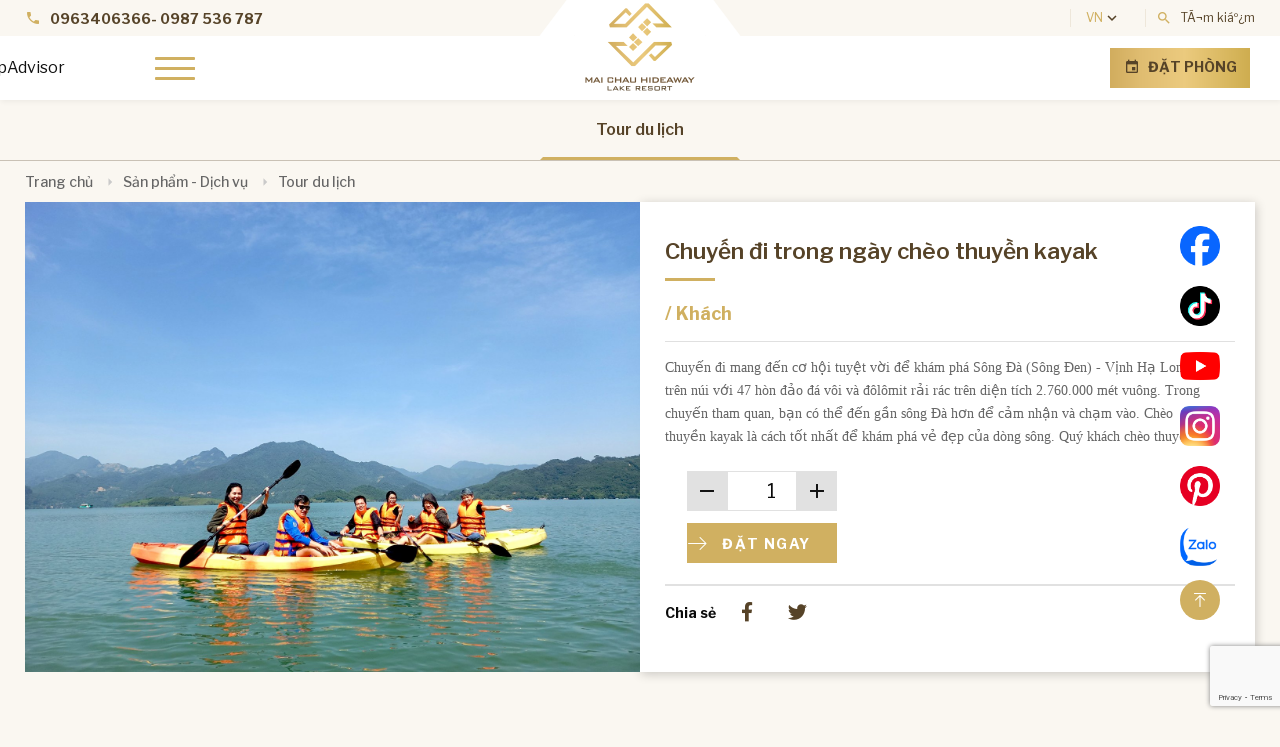

--- FILE ---
content_type: text/html; charset=utf-8
request_url: https://maichauhideaway.com/san-pham-dich-vu/tour-du-lich/chuyen-di-trong-ngay-cheo-thuyen-kayak
body_size: 19611
content:


<!DOCTYPE html>
<html id="ctl00_Html1" lang="vi">
	<head id="ctl00_Head1"><title>
	CHÈO THUYỀN KAYAK CHUYẾN ĐI TRONG NGÀY 
</title>
<meta http-equiv="Content-Type" content="text/html; charset=utf-8" />
<meta name="description" content="Chuyến đi mang đến cơ hội tuyệt vời để khám phá Sông Đà (Sông Đen)-Vịnh Hạ Long trên núi" />
<meta name="keywords" content="Vịnh hạ long thu nhỏ; Mai Châu; Kayaking; Kayak" /><!-- Google Tag Manager (noscript) -->
<noscript><iframe src="https://www.googletagmanager.com/ns.html?id=GTM-5TD5PKC"
height="0" width="0" style="display:none;visibility:hidden"></iframe></noscript>
<!-- End Google Tag Manager (noscript) -->
<meta property="og:image" content="http://maichauhideaway.com/Data/Sites/1/Product/649/kayaking-da-river---ngoi-hoa-bay-2020-(2).jpg" />
<meta itemprop="image" content="http://maichauhideaway.com/Data/Sites/1/Product/649/kayaking-da-river---ngoi-hoa-bay-2020-(2).jpg" />
<link rel="search" type="application/opensearchdescription+xml" title="Tìm kiếm Mai Chau Hideaway Lake Resort" href="https://maichauhideaway.com/SearchEngineInfo.ashx" /><meta name="viewport" content="width=device-width, initial-scale=1.0, minimum-scale=1.0, maximum-scale=1.0, user-scalable=no" />

		<!--*********************************************************************************************-->
		<!-- Canh Cam - the best Web Solutions Provider - http://www.canhcam.vn                          -->
		<!-- 156 Nguyen Van Thu, District 1, Ho Chi Minh City, Viet Nam.                                 -->
		<!-- Phone: (+84) 8 38238364 â€“ Fax: (+84) 8 38238365 - Email: info@canhcam.vn                    -->
		<!-- Facebook: https://www.facebook.com/canhcam.vn                                               -->
		<!--*********************************************************************************************-->

		<!-- ////////////// Favicon ////////////// -->
		<link rel="manifest" href="/Data/Sites/1/skins/default/favicon/manifest.json" /><meta name="msapplication-TileColor" content="#ffffff" /><meta name="msapplication-TileImage" content="/Data/Sites/1/skins/default/favicon/ms-icon-144x144.png" /><meta name="theme-color" content="#ffffff" /><meta name="msapplication-navbutton-color" content="#ffffff" /><meta name="apple-mobile-web-app-status-bar-style" content="#ffffff" />
		<!-- ////////////// Responsive Config ////////////// -->
		<meta http-equiv="X-UA-Compatible" content="IE=edge,chrome=1" /><meta name="viewport" content="width=device-width,initial-scale=1,shrink-to-fit=no" /><meta name="format-detection" content="telephone=no" /><meta name="msapplication-tap-highlight" content="no" /><meta name="apple-mobile-web-app-capable" content="yes" />

		<!-- // stylesheet -->
		<link rel="preconnect" href="https://fonts.gstatic.com" /><link rel="stylesheet" href="/Data/Sites/1/skins/default/css/plugins.min.css" /><link rel="stylesheet" href="/Data/Sites/1/skins/default/css/main.min.css" /><link rel="stylesheet" href="/Data/Sites/1/skins/default/css/custom.css" />
<link rel='stylesheet' type='text/css' href='/App_Themes/toolbar.css' />
<link rel='stylesheet' type='text/css' href='/ClientScript/fancybox/jquery.fancybox.css' />
<link rel='stylesheet' type='text/css' href='/Data/Sites/1/skins/default/css/admin.css' />
<link rel='shortcut icon' href='/Data/Sites/1/skins/default/favicon.ico' /><!-- Google Tag Manager -->
<script>(function(w,d,s,l,i){w[l]=w[l]||[];w[l].push({'gtm.start':
new Date().getTime(),event:'gtm.js'});var f=d.getElementsByTagName(s)[0],
j=d.createElement(s),dl=l!='dataLayer'?'&l='+l:'';j.async=true;j.src=
'https://www.googletagmanager.com/gtm.js?id='+i+dl;f.parentNode.insertBefore(j,f);
})(window,document,'script','dataLayer','GTM-5TD5PKC');</script>
<!-- End Google Tag Manager -->


<script async="" src="https://s.zzcdn.me/ztr/ztracker.js?id=7063850375224393728"></script>


<!-- Google tag (gtag.js) --> <script async src="https://www.googletagmanager.com/gtag/js?id=G-53Y7EXJ5ZY"></script> 
<script> window.dataLayer = window.dataLayer || []; function gtag(){dataLayer.push(arguments);} gtag('js', new Date()); gtag('config', 'G-53Y7EXJ5ZY'); </script>
<!-- Meta Pixel Code -->
<script>
!function(f,b,e,v,n,t,s)
{if(f.fbq)return;n=f.fbq=function(){n.callMethod?
n.callMethod.apply(n,arguments):n.queue.push(arguments)};
if(!f._fbq)f._fbq=n;n.push=n;n.loaded=!0;n.version='2.0';
n.queue=[];t=b.createElement(e);t.async=!0;
t.src=v;s=b.getElementsByTagName(e)[0];
s.parentNode.insertBefore(t,s)}(window, document,'script',
'https://connect.facebook.net/en_US/fbevents.js');
fbq('init', '1280538899249675');
fbq('track', 'PageView');
</script>
<noscript><img height="1" width="1" style="display:none"
src="https://www.facebook.com/tr?id=1280538899249675&ev=PageView&noscript=1"
/></noscript>
<!-- End Meta Pixel Code -->

<!-- Google tag (gtag.js) -->
<script async src="https://www.googletagmanager.com/gtag/js?id=G-LS37XEE87X"></script>
<script>
  window.dataLayer = window.dataLayer || [];
  function gtag(){dataLayer.push(arguments);}
  gtag('js', new Date());

  gtag('config', 'G-LS37XEE87X');
</script>

<style>
.video-gallery .img-video .img a {
margin-top: 70px;
}

.container-fluid {
    display: flex;
    align-items: center;  /* logo và menu canh giữa theo chiều dọc */
    justify-content: space-between; /* logo bên trái, menu bên phải */
}

.container-fluid .logo-wrap {
    flex-shrink: 0;     /* không cho logo bị co */
    max-width: 160px;   /* giới hạn kích thước logo */
    margin-right: 20px; /* cách menu một khoảng */
}

.container-fluid .container {
    flex: 1;            /* chiếm phần còn lại */
}
.logo-wrap {
    position: relative;
    left: calc((100% - 1360px)/2);
}

@media (min-width: 1024px) {
  .main-section.page-news-detail.bg-primary h1 {
    line-height: 60px;
  }
}

/* Desktop - bảng hiển thị bình thường full width */
.main-section.page-news-detail.bg-primary table {
  width: 100%;
  border-collapse: collapse;
  border: 1px solid #ddd;
}

.main-section.page-news-detail.bg-primary table tr {
  display: table-row;
}

.main-section.page-news-detail.bg-primary table th,
.main-section.page-news-detail.bg-primary table td {
  display: table-cell;
  border: 1px solid #ddd;
  padding: 8px;
  vertical-align: middle;
}

/* Mobile - giới hạn chiều rộng và cho scroll ngang */
@media (max-width: 767px) {
  .main-section.page-news-detail.bg-primary {
    overflow-x: hidden;
    /* Ẩn phần tràn của container cha */
  }

  .main-section.page-news-detail.bg-primary table {
    display: block;
    max-width: 100%;
    /* Giới hạn trong phạm vi màn hình */
    overflow-x: auto;
    /* Cho phép scroll ngang */
    -webkit-overflow-scrolling: touch;
    /* Cuộn mượt trên iOS */
    box-sizing: border-box;
  }

  .main-section.page-news-detail.bg-primary table th,
  .main-section.page-news-detail.bg-primary table td {
    min-width: 120px;
    /* Đảm bảo ô không bị quá nhỏ */
    white-space: nowrap;
    /* Không cho text xuống dòng */
    padding: 6px;
    box-sizing: border-box;
  }
}

.file-nav-1 .list-menu li:nth-last-child(-n+2) {
  display: none;
}
.page-uu-dai-product input::placeholder {
    color: #564328 !important;
    opacity: 1 !important;
}

.page-uu-dai-product input::-webkit-input-placeholder {
    color: #564328 !important;
}

.page-uu-dai-product input:-ms-input-placeholder {
    color: #564328 !important;
}

.page-uu-dai-product input::-ms-input-placeholder {
    color: #564328 !important;
}
.Module-298 {
  display: none;
}

/* Giữ lại widget trong menu */
.main-menu .logo-wrap .Module-298 {
  display: block;
}

</style>
<script async src="https://www.jscache.com/wejs?wtype=certificateOfExcellence&amp;uniq=745&amp;locationId=13458118&amp;lang=en_US&amp;year=2025&amp;display_version=2" data-loadtrk onload="this.loadtrk=true"></script>
<link rel="canonical" href="https://maichauhideaway.com/" /> <link rel="alternate" href="https://maichauhideaway.com/" hreflang="vn" /> <link rel="alternate" href="https://maichauhideaway.com/" hreflang="en" /> <link rel="alternate" href="https://maichauhideaway.com/" hreflang="fr" /> <link rel="alternate" href="https://tonkinboutiquehotel.com/" hreflang="x-default" />

		<!--reCAPTCHA v3 -->
		<script src="https://www.google.com/recaptcha/api.js?render=6Lcsg3oaAAAAAMFVZMHOf3O2Dyrto251oMm1Nhts"></script>
		<style>
		@media only screen and (max-width: 1600px) {
    ul.fixed_button {
        right: 20px;
    }
}
ul.fixed_button {
    position: fixed;
    z-index: 99;
    right: 60px;
    bottom: 0;
    transform: translateY(-40%);
    list-style-type: none;
    width: 80px;
    min-height: 240px;
}
@media screen and (min-width: 1700px) {
    ul.fixed_button li {
        
    }
}


@media (max-width: 767px) {
    ul.fixed_button {
        transform: translateY(-40%);
    }
}



@media only screen and (max-width: 767px) {
    ul.fixed_button {
        right: -10px;
    }
}
@media only screen and (max-width: 767px) {
    ul.fixed_button li a img {
        width: 65%;
    }
}
.fixed_button img {
    width: 60px;
    height: 60px;
    object-fit: contain;
}
@media screen and (min-width: 1024px) and (max-width: 1439px) {
	  ul.fixed_button li a img {
    width: auto;
  }
    ul.fixed_button {
        min-height: auto !important;
    }
    ul.fixed_button li {
        margin-bottom: 0 !important;
    }
}

		</style>

		<script>
(function () {

    function forceAutoPlay() {
        var slider = document.querySelector('.wrap-box-product-1');
        if (!slider) return;

        // Swiper instance Ä‘Ã£ Ä‘Æ°á»£c gáº¯n vÃ o DOM
        var swiper = slider.swiper;
        if (!swiper) return;

        // Náº¿u autoplay chÆ°a tá»“n táº¡i â†’ gÃ¡n vÃ o
        swiper.params.autoplay = {
            delay: 5000,
            disableOnInteraction: false,
            pauseOnMouseEnter: true
        };

        // Báº­t autoplay
        swiper.autoplay.start();
    }

    document.addEventListener('DOMContentLoaded', function () {
        var timer = setInterval(function () {
            var slider = document.querySelector('.wrap-box-product-1');
            if (slider && slider.swiper) {
                clearInterval(timer);
                forceAutoPlay();
            }
        }, 300);
    });

})();
</script>

	</head>
	<body id="ctl00_Body" class="canhcam product-detail-page vi-vn">
		
		
		<form method="post" action="/san-pham-dich-vu/tour-du-lich/chuyen-di-trong-ngay-cheo-thuyen-kayak" onsubmit="javascript:return WebForm_OnSubmit();" id="aspnetForm">
<div class="aspNetHidden">
<input type="hidden" name="__EVENTTARGET" id="__EVENTTARGET" value="" />
<input type="hidden" name="__EVENTARGUMENT" id="__EVENTARGUMENT" value="" />
<input type="hidden" name="__VIEWSTATEFIELDCOUNT" id="__VIEWSTATEFIELDCOUNT" value="3" />
<input type="hidden" name="__VIEWSTATE" id="__VIEWSTATE" value="/[base64]" />
<input type="hidden" name="__VIEWSTATE1" id="__VIEWSTATE1" value="[base64]" />
<input type="hidden" name="__VIEWSTATE2" id="__VIEWSTATE2" value="[base64]" />
</div>

<script type="text/javascript">
//<![CDATA[
var theForm = document.forms['aspnetForm'];
if (!theForm) {
    theForm = document.aspnetForm;
}
function __doPostBack(eventTarget, eventArgument) {
    if (!theForm.onsubmit || (theForm.onsubmit() != false)) {
        theForm.__EVENTTARGET.value = eventTarget;
        theForm.__EVENTARGUMENT.value = eventArgument;
        theForm.submit();
    }
}
//]]>
</script>


<script src="https://ajax.aspnetcdn.com/ajax/4.6/1/WebForms.js" type="text/javascript"></script>
<script type="text/javascript">
//<![CDATA[
window.WebForm_PostBackOptions||document.write('<script type="text/javascript" src="/WebResource.axd?d=WN-9hG_LJciL2Ac9hTOvQ_KafJL58LDc-p1Hv-FUSE0pWRSopXu4_PpKsw3VNkQtCK7TShdGx8AqxLt2p246I28rj7k1&amp;t=638393501798026697"><\/script>');//]]>
</script>


<script type="text/javascript">
(function (d, s, id) {
var js, fjs = d.getElementsByTagName(s)[0];
if (d.getElementById(id)) return;
js = d.createElement(s); js.id = id
js.async=true;
js.src = "//connect.facebook.net/en_US/all.js#xfbml=1";
fjs.parentNode.insertBefore(js, fjs);
} (document, 'script', 'facebook-jssdk'));
</script>
<script type="text/javascript">
!function (d, s, id) {
var js, fjs = d.getElementsByTagName(s)[0];
if (!d.getElementById(id)) {
js = d.createElement(s);
js.id = id; js.src = "//platform.twitter.com/widgets.js";
fjs.parentNode.insertBefore(js, fjs);
}
} (document, "script", "twitter-wjs");</script>

<script src="https://ajax.aspnetcdn.com/ajax/4.6/1/WebUIValidation.js" type="text/javascript"></script>
<script src="/ScriptResource.axd?d=[base64]" type="text/javascript"></script>
<script type="text/javascript">
//<![CDATA[
function WebForm_OnSubmit() {
if (typeof(ValidatorOnSubmit) == "function" && ValidatorOnSubmit() == false) return false;
return true;
}
//]]>
</script>

			
			
			
			<script type="text/javascript">
//<![CDATA[
Sys.WebForms.PageRequestManager._initialize('ctl00$ScriptManager1', 'aspnetForm', ['tctl00$mdl219$ctl00$subscribe1$UpdatePanel1',''], [], [], 90, 'ctl00');
//]]>
</script>

			<header>
				<div class="top-bar">
					<div class="container">
						<div class="wrap-top-bar">
							<div class="wrap-left">
								<div class='Module Module-206'><div class='ModuleContent'><div class="phone"><em class="material-icons icons">phone</em><a href="tel:+84963406366" class="right">0963406366</a><span>-&nbsp;</span><a href="tel:+84987 536 787">0987 536 787</a></div></div></div>
							</div>
							<div class="center"></div>
							<div class="wrap-right">
								<div class="list-menu">
									<div class='Module Module-207'><div class='ModuleContent'><div class="email"><em class="material-icons icons">mail&nbsp;</em><a class="link" href="/cdn-cgi/l/email-protection#3142505d5442715c50585259504459585554504650481f525e5c"><span class="__cf_email__" data-cfemail="80f3e1ece5f3c0ede1e9e3e8e1f5e8e9e4e5e1f7e1f9aee3efed">[email&#160;protected]</span></a></div></div></div>
									<div class='Module Module-208'><div class="change-lang"><span>VN</span><em class="material-icons icons">keyboard_arrow_down</em><div class="list-change-lang"><a href="https://maichauhideaway.com/chuyen-di-trong-ngay-cheo-thuyen-kayak" title="VN" target="">VN</a><a href="https://maichauhideaway.com/en/kayaking-day-trip-tour-overview" title="EN" target="">EN</a><a href="https://maichauhideaway.com/fr/" title="FR" target="">FR</a></div>
</div></div>

									<div class="search-box">
										<em class="material-icons icons">search</em
										><span>TÃ¬m kiáº¿m</span>
									</div>
								</div>
							</div>
						</div>
					</div>
				</div>
				<div class='logo Module Module-209'><div class='ModuleContent'><a href="/"><img alt="" src="/Data/Sites/1/media/mainlogo.png" /></a></div></div>
				<div class="main-menu">
					<div class="main-menu-mobile">
						<ul class="wrap-other"></ul>
					</div>
					<div class="container-fluid">
					  <!-- Logo -->
        <div class="logo-wrap">
            <div class='Module Module-298'><div class='ModuleContent'><ul id="2wOSIkwU" class="TA_links vCLEo4JeSe7" style="list-style: none; margin: 0; padding: 0;">
    <li id="iGQljBB" class="jPKlNVKDr32i" style="list-style: none;">
    <a target="_blank" href="https://www.tripadvisor.com/Hotel_Review-g32865511-d13458118-Reviews-Mai_Chau_Hideaway_Lake_Resort-Tan_Mai_Mai_Chau_District_Hoa_Binh_Province.html">
    <img src="https://static.tacdn.com/img2/travelers_choice/widgets/tchotel_2025_L.png" alt="TripAdvisor" id="CDSWIDCOELOGO" style="height:60px; width:auto;" />
    </a>
    </li>
</ul></div></div>
        </div>
					<div class="container">
						<div class="wrap-main-menu">
							<div class="wrap-left">
								<div class='Module Module-210'><div class='ModuleContent'><ul class="list-menu">
  <li><a href="https://maichauhideaway.com/gioi-thieu" title="Giới thiệu" target="_self">Giới thiệu</a><ul class="dropdown-menu">
      <li><a href="https://maichauhideaway.com/gioi-thieu/bang-gia-xe" title="Bảng giá xe" target="_self">Bảng giá xe</a></li>
      <li><a href="https://maichauhideaway.com/kho-anh/hinh-anh" title="Kho ảnh" target="_self">Kho ảnh</a></li>
    </ul>
  </li>
  <li><a href="https://maichauhideaway.com/phong" title="Phòng" target="_self">Phòng</a><ul class="dropdown-menu">
      <li><a href="https://maichauhideaway.com/phong/bungalow" title="Bungalow" target="_self">Bungalow</a></li>
      <li><a href="https://maichauhideaway.com/phong/executive-suite" title="Executive Suite" target="_self">Executive Suite</a></li>
      <li><a href="https://maichauhideaway.com/phong/family-suite" title="Family Suite" target="_self">Family Suite</a></li>
      <li><a href="https://maichauhideaway.com/phong/deluxe-kingtwin" title="Deluxe King/Twin" target="_self">Deluxe King/Twin</a></li>
      <li><a href="https://maichauhideaway.com/phong/superior-double" title="Superior" target="_self">Superior</a></li>
      <li><a href="https://maichauhideaway.com/phong/standard" title="Standard" target="_self">Standard</a></li>
    </ul>
  </li>
  <li><a href="https://maichauhideaway.com/tien-ich" title="Tiện ích" target="_self">Tiện ích</a><ul class="dropdown-menu">
      <li><a href="https://maichauhideaway.com/tien-ich/nha-hang" title="Nhà hàng" target="_self">Nhà hàng</a></li>
      <li><a href="https://maichauhideaway.com/tien-ich/ho-boi" title="Hồ bơi" target="_self">Hồ bơi</a></li>
      <li><a href="https://maichauhideaway.com/tien-ich/diem-check-in--selfie" title="Điểm Check in- Selfie" target="_self">Điểm Check in- Selfie</a></li>
      <li><a href="https://maichauhideaway.com/tien-ich/ben-thuyen-kayak" title="Bến thuyền Kayak" target="_self">Bến thuyền Kayak</a></li>
    </ul>
  </li>
  <li><a href="https://maichauhideaway.com/uu-dai" title="Ưu đãi" target="_self">Ưu đãi</a></li>
  <li class="active"><a href="#" title="Sản phẩm - Dịch vụ" target="_self">Sản phẩm - Dịch vụ</a><ul class="dropdown-menu">
      <li class="active"><a href="https://maichauhideaway.com/san-pham-dich-vu/tour-du-lich" title="Tour du lịch" target="_self">Tour du lịch</a></li>
      <li><a href="https://maichauhideaway.com/san-pham-dich-vu/giai-tri" title="Giải trí" target="_self">Giải trí</a></li>
      <li><a href="https://maichauhideaway.com/san-pham-dich-vu/hoat-dong-khac" title="Hoạt động khác" target="_self">Hoạt động khác</a></li>
    </ul>
  </li>
</ul></div></div>

								<div class="hambuger">
									<span></span><span></span><span></span><span></span>
								</div>
							</div>
							<div class="wrap-right">
								<div class='Module Module-211'><div class='ModuleContent'><ul class="list-menu">
  <li><a href="https://maichauhideaway.com/trai-nghiem-tips" title="Tin tức" target="_self">Tin tức</a></li>
  <li><a href="https://maichauhideaway.com/lien-he" title="Liên hệ" target="_self">Liên hệ</a></li>
  <li><a href="https://maichauhideaway.com/360/" title="View 360" target="_blank">View 360</a></li>
</ul></div></div>

								<ul class="l-search-box"></ul>
								<div class='Module Module-212'><div class='ModuleContent'><div class="btn-book"><a href="https://book-directonline.com/properties/maichauhideawaydirect" target="_blank"><em class="material-icons">event</em>Đặt phòng</a></div></div></div>
							</div>
						</div>
					</div>
				</div>
				<div class="search-wrap">
					<div class="search-middle">
						<div class="close-btn">X</div>
						<div class='Module Module-213'><div id='ctl00_mdl213_ctl00_Search_pnlSearch' class='wrap-button searchbox'>

    <input onfocus="javascript:watermarkEnter(this, &#39;&#39;);" onblur="javascript:watermarkLeave(this, &#39;&#39;);" name="ctl00$mdl213$ctl00$Search$txtSearch" type="text" id="ctl00_mdl213_ctl00_Search_txtSearch" title="Tìm kiếm" class="form-control search-t" autocomplete="off" placeholder="Tìm kiếm..." />
    
    <button onclick="__doPostBack('ctl00$mdl213$ctl00$Search$btnSearch','')" id="ctl00_mdl213_ctl00_Search_btnSearch" class="button-search">
        <em class="material-icons">search</em>
    </button>

</div></div>
					</div>
				</div>
			</header>

			<main>
				
				
				<div id="ctl00_divCenter" class="middle-fullwidth">
	
					
					
    
<div class='Module Module-244'><div class='ModuleContent'><section id="page-banner">
  <div class="banner__pages">
    <img src="/Data/Sites/1/Banner/maichauhideaway_banner1.jpg" alt="">
  </div>
</section>
</div></div><div class='Module Module-246'><div class='ModuleContent'><section class="file-nav-1"><ul class="list-menu">
    <li class="active"><a href="https://maichauhideaway.com/san-pham-dich-vu/tour-du-lich" title="Tour du lịch" target="_self">Tour du lịch</a></li>
    <li><a href="https://maichauhideaway.com/san-pham-dich-vu/giai-tri" title="Giải trí" target="_self">Giải trí</a></li>
    <li><a href="https://maichauhideaway.com/san-pham-dich-vu/hoat-dong-khac" title="Hoạt động khác" target="_self">Hoạt động khác</a></li>
  </ul>
  <div class="category-page">
    <div class="title-header"><em class="material-icons">menu</em><span>Danh mục</span></div>
    <ul class="list-menu-page"></ul>
  </div></section></div></div><div class="global-breadcrumb"> 				<div class="container"><div class='Module Module-226'><ol class='breadcrumb' itemscope='' itemtype='http://schema.org/BreadcrumbList'>
    
            <li itemprop='itemListElement' itemscope='' itemtype='http://schema.org/ListItem'><a href="https://maichauhideaway.com" class='itemcrumb' itemprop='item' itemtype='http://schema.org/Thing'><span itemprop='name'>Trang chủ</span></a><meta itemprop='position' content='0'></li>
        
            <li itemprop='itemListElement' itemscope='' itemtype='http://schema.org/ListItem'><a href='#' class='itemcrumb' itemprop='item'  itemtype='http://schema.org/Thing'><span itemprop='name'>Sản phẩm - Dịch vụ</span></a><meta itemprop='position' content='1'></li>
        
            <li itemprop='itemListElement' itemscope='' itemtype='http://schema.org/ListItem'><a href="https://maichauhideaway.com/san-pham-dich-vu/tour-du-lich" class='itemcrumb active' itemprop='item' itemtype='http://schema.org/Thing'><span itemprop='name'>Tour du lịch</span></a><meta itemprop='position' content='2'></li>
        
    
</ol></div></div> 				</div><div class='Module Module-247'><div class='ModuleContent'>
<div id="ctl00_mainContent_ctl03_ctl00_pnlInnerWrap">
		
    
    <section class="page-uu-dai-product dich-vu-tour-ct-1">
  <div class="container">
    <div class="wrap-box-flex">
      <div class="box-left">
        <div class="wrap-slide">
          <div class="swiper-container">
            <div class="swiper-wrapper">
              <div class="swiper-slide">
                <div class="img">
                  <a data-fancybox="" href="/Data/Sites/1/Product/649/kayaking-da-river---ngoi-hoa-bay-2020-(2).jpg">
                    <img class="lazyload" data-src="/Data/Sites/1/Product/649/kayaking-da-river---ngoi-hoa-bay-2020-(2).jpg" alt="">
                  </a>
                </div>
              </div>
            </div>
          </div>
        </div>
      </div>
      <div class="box-content">
        <h1 class="title-product">Chuyến đi trong ngày chèo thuyền kayak</h1>
        <div class="wrap-price-main">
          <div class="ins">
            <ins></ins>
            <p>/ Khách</p>
          </div>
        </div>
        <div class="table-price"><span style="font-family: Tahoma;">Chuyến đi mang đến cơ hội tuyệt vời để khám phá Sông Đà (Sông Đen) - Vịnh Hạ Long trên núi với 47 hòn đảo đá vôi và đôlômit rải rác trên diện tích 2.760.000 mét vuông. Trong chuyến tham quan, bạn có thể đến gần sông Đà hơn để cảm nhận và chạm vào. Chèo thuyền kayak là cách tốt nhất để khám phá vẻ đẹp của dòng sông. Quý khách chèo thuyền qua các cù lao, tham quan làng chài, gặp gỡ và trò chuyện với ngư dân địa phương, khám phá ao tiên. Chèo thuyền chắc chắn sẽ khiến bạn đói cho bữa trưa! Chúng tôi sẽ chuẩn bị cho bạn bữa trưa dã ngoại trên thuyền truyền thống. Sau bữa trưa, hãy thưởng thức đồ uống, chợp mắt hoặc chơi trò chụp ảnh qua các khu vực mới của dòng sông. Chúng ta sẽ đến khách sạn bằng thuyền kayak, Thuyền truyền thống là phương án dự phòng khi bạn “kiệt sức”.</span></div>
        <table class="table-select-order">
          <tr>
            <td class="strong"></td>
            <td>
              <div class="price-se">
                <div class="input-amount">
                  <a class="btn-dec" href="!#">
                    <em class="material-icons">remove</em>
                  </a>
                  <input class="amount" type="text" value="1" name="addtocart_649.EnteredQuantity">
                  <a class="btn-inc" href="#">
                    <em class="material-icons">add</em>
                  </a>
                </div>
                <div class="show-price"></div>
              </div>
            </td>
          </tr>
          <tr>
            <td>
            </td>
            <td>
              <a class="button-readmore button-dat-tour-main" href="/dat-tour">Đặt ngay</a>
            </td>
          </tr>
        </table>
        <div class="wrap-share">
          <strong>Chia sẻ</strong>
          <a href="&#xA;										https://www.facebook.com/sharer/sharer.php?u=http://maichauhideaway.com/san-pham-dich-vu/tour-du-lich/chuyen-di-trong-ngay-cheo-thuyen-kayak">
            <em class="fab fa-facebook-f">
            </em>
          </a>
          <a href="https://twitter.com/intent/tweet?text=http://maichauhideaway.com/san-pham-dich-vu/tour-du-lich/chuyen-di-trong-ngay-cheo-thuyen-kayak">
            <em class="fab fa-twitter">
            </em>
          </a>
        </div>
      </div>
    </div>
  </div>
</section>
<section class="page-uu-dai-product-2" setBackground="/Data/Sites/1/media/uu-dai/banner-uudai.png">
  <div class="container">
    <div class="wrap-box-infomation">
      <div class="wrap" data-toggle="tabslet">
        <ul class="tabslet-tab tab-header">
          <li class="active">
            <a href="#tab-1" title="Chương trình du lịch">Chương trình du lịch</a>
          </li>
          <li>
            <a href="#tab-2" title="Hoạt động">Hoạt động</a>
          </li>
          <li>
            <a href="#tab-3" title="Thông tin thêm">Thông tin thêm</a>
          </li>
        </ul>
        <div class="tabslet-content active" id="tab-1"><p style="color: #000000; font-size: 12pt; font-family: 'Times New Roman', serif; text-align: justify;"><span style="font-size: 14px; font-family: Tahoma; color: #0e101a;">TỶ GIÁ USD/người</span></p>
<p style="color: #000000; font-size: 12pt; font-family: 'Times New Roman', serif; text-align: justify;"><span style="font-size: 14px; font-family: Tahoma; color: #0e101a;">Thời lượng: 4-5 giờ</span></p>
<p style="color: #000000; font-size: 12pt; font-family: 'Times New Roman', serif; text-align: justify;"><span style="font-size: 14px; font-family: Tahoma; color: #0e101a;">Di chuyển: Lên đến 2 giờ khứ hồi</span></p>
<p style="color: #000000; font-size: 12pt; font-family: 'Times New Roman', serif; text-align: justify;"><span style="font-size: 14px; font-family: Tahoma; color: #0e101a;">Mức độ: Dễ đến trung bình</span></p>
<p style="color: #000000; font-size: 12pt; font-family: 'Times New Roman', serif; text-align: justify;"><span style="font-size: 14px; font-family: Tahoma; color: #0e101a;">Lộ trình: 20km</span></p>
<p style="color: #000000; font-size: 12pt; font-family: 'Times New Roman', serif; text-align: justify;"><span style="font-size: 14px; font-family: Tahoma; color: #0e101a;">Độ cao: 500m -&gt; 300m</span></p>
<p style="color: #000000; font-size: 12pt; font-family: 'Times New Roman', serif; text-align: justify;"><span style="font-size: 14px; font-family: Tahoma; color: #0e101a;">&nbsp;</span></p>
<table border="0" cellspacing="0" cellpadding="0" width="534" style="width: 400.3pt;">
    <tbody>
        <tr style="height: 28.15pt;">
            <td colspan="5" style="background: #bdd7ee; height: 28.15pt; width: 400.3pt; padding: 0cm 5.4pt; border-style: solid; border-width: 1pt; text-align: left;">
            <p style="font-size: 12pt; font-family: Calibri, sans-serif; text-align: center;"><span style="font-size: 14px; font-family: Tahoma; color: black;"><strong>Chuyến đi trong ngày chèo thuyền kayak</strong></span></p>
            </td>
        </tr>
        <tr style="height: 28.15pt;">
            <td style="height: 28.15pt; width: 132.15pt; padding: 0cm 5.4pt; border-top: none; border-right-style: solid; border-bottom-style: solid; border-left-style: solid; text-align: center;"></td>
            <td style="height: 28.15pt; width: 77.75pt; padding: 0cm 5.4pt; border-top: none; border-left: none; border-right-style: solid; border-bottom-style: solid; text-align: center;">
            <p style="font-size: 12pt; font-family: Calibri, sans-serif; text-align: center;"><span style="font-size: 14px; font-family: Tahoma; color: black;">1 người</span></p>
            </td>
            <td style="height: 28.15pt; width: 95.15pt; padding: 0cm 5.4pt; border-top: none; border-left: none; border-right-style: solid; border-bottom-style: solid; text-align: center;">
            <p style="font-size: 12pt; font-family: Calibri, sans-serif; text-align: center;"><span style="font-size: 14px; font-family: Tahoma; color: black;">2 - 3 người</span></p>
            </td>
            <td style="height: 28.15pt; width: 95.15pt; padding: 0cm 5.4pt; border-top: none; border-left: none; border-right-style: solid; border-bottom-style: solid; text-align: center;"><span style="color: #000000; font-family: Tahoma; text-align: center;">4 - 5 người</span>&nbsp;</td>
            <td style="height: 28.15pt; width: 95.15pt; padding: 0cm 5.4pt; border-top: none; border-left: none; border-right-style: solid; border-bottom-style: solid; text-align: center;">
            <p style="font-size: 12pt; font-family: Calibri, sans-serif; text-align: center;">6 người</p>
            </td>
        </tr>
        <tr style="height: 28.15pt;">
            <td style="height: 28.15pt; width: 132.15pt; padding: 0cm 5.4pt; border-top: none; border-right-style: solid; border-bottom-style: solid; border-left-style: solid; text-align: center;">
            <p style="font-size: 12pt; font-family: Calibri, sans-serif; text-align: justify;"><span style="font-size: 14px; font-family: Tahoma;"><span style="color: black;">Giá</span><span style="color: black;"> cho 01 người</span></span></p>
            </td>
            <td style="height: 28.15pt; width: 77.75pt; padding: 0cm 5.4pt; border-top: none; border-left: none; border-right-style: solid; border-bottom-style: solid; text-align: center;">
            <p style="font-size: 12pt; font-family: Calibri, sans-serif; text-align: center;"><span style="font-size: 14px; font-family: Tahoma; color: black;">125</span></p>
            </td>
            <td style="height: 28.15pt; width: 95.15pt; padding: 0cm 5.4pt; border-top: none; border-left: none; border-right-style: solid; border-bottom-style: solid; text-align: center;">
            <p style="font-size: 12pt; font-family: Calibri, sans-serif; text-align: center;"><span style="font-size: 14px; font-family: Tahoma; color: black;">68</span></p>
            </td>
            <td style="height: 28.15pt; width: 95.15pt; padding: 0cm 5.4pt; border-top: none; border-left: none; border-right-style: solid; border-bottom-style: solid; text-align: center;">45&nbsp;</td>
            <td style="height: 28.15pt; width: 95.15pt; padding: 0cm 5.4pt; border-top: none; border-left: none; border-right-style: solid; border-bottom-style: solid; text-align: left;">&nbsp; &nbsp; &nbsp; &nbsp; &nbsp; 35</td>
        </tr>
    </tbody>
</table>
<p style="color: #000000; font-size: 12pt; font-family: 'Times New Roman', serif; text-align: justify;"><span style="font-size: 14px; font-family: Tahoma; color: #0e101a;">&nbsp;</span></p>
<p style="color: #000000; font-size: 12pt; font-family: 'Times New Roman', serif; text-align: justify;"><span style="font-size: 14px; font-family: Tahoma; color: #0e101a;"><strong>HÀNH TRÌNH</strong></span></p>
<p style="color: #000000; font-size: 12pt; font-family: 'Times New Roman', serif; text-align: justify;"><span style="font-size: 14px; font-family: Tahoma; color: #0e101a;"><em><strong>9h00: </strong></em>Chèo thuyền Kayak trên sông và khám phá Ao Tiên vào buổi sáng</span></p>
<p style="color: #000000; font-size: 12pt; font-family: 'Times New Roman', serif; text-align: justify;"><span style="font-size: 14px; font-family: Tahoma; color: #0e101a;"><em><strong>12h30: </strong></em>Ăn trưa, nghỉ ngơi, sau đó chèo thuyền Kayak vào buổi chiều</span></p>
<p style="color: #000000; font-size: 12pt; font-family: 'Times New Roman', serif; text-align: justify;"><span style="font-size: 14px; font-family: Tahoma; color: #0e101a;"><em><strong>16h00: </strong></em>Về lại Mai Châu Hideaway Lake Resort</span></p></div>
        <div class="tabslet-content" id="tab-2"><ul>
    <li style="color: #000000; font-size: 12pt; font-family: 'Times New Roman', serif; text-align: justify;"><span style="font-family: Tahoma; color: #0e101a; font-size: 14px;">Hoạt động chính: Chèo thuyền kayak</span></li>
    <li style="color: #000000; font-size: 12pt; font-family: 'Times New Roman', serif; text-align: justify;"><span style="font-family: Tahoma; color: #0e101a; font-size: 14px;">Hoạt động khác: Bơi lội, tắm nắng, khám phá hồ tiên</span></li>
</ul></div>
        <div class="tabslet-content" id="tab-3"><ul>
    <li style="color: #000000; font-size: 12pt; font-family: 'Times New Roman', serif; text-align: justify;"><span style="font-family: Tahoma; color: #0e101a; font-size: 14px;">Được thiết kế cho: Bất kỳ ai (Độ tuổi: 6-15+) - không cần kinh nghiệm</span></li>
    <li style="color: #000000; font-size: 12pt; font-family: 'Times New Roman', serif; text-align: justify;"><span style="font-size: 14px; font-family: Tahoma; color: #0e101a;">Nên mang theo: Kem chống nắng, thuốc chống côn trùng, áo tắm, quần áo để thay, máy ảnh, khăn tắm, nước, đồ ăn nhẹ và xăng đan hoặc dép tông</span></li>
    <li style="color: #000000; font-size: 12pt; font-family: 'Times New Roman', serif; text-align: justify;"><span style="font-family: Tahoma; color: #0e101a; font-size: 14px;">Bao gồm trong Chuyến đi: hướng dẫn chèo thuyền kayak thông thạo tiếng Anh, thuyền truyền thống, bữa trưa, thuyền kayak và thiết bị "nổi" cá nhân</span></li>
</ul></div>
      </div>
    </div>
  </div>
</section>
<section class="box-comment-page">
  <div class="container">
    <div class="comment-on-site">
      <div class="title-product">Đánh giá</div>
      <div class="wrap-cm-2">
      </div>
    </div>
  </div>
</section>
<section class="home-3 slide-product-main">
  <div class="container">
    <div class="wrap-title-main">
      <div class="main-title">Tour du lịch</div>
      <div class="desc-title">Khám phá ngay
						!
						</div>
    </div>
    <div class="wrap-slide">
      <div class="swiper-container">
        <div class="swiper-wrapper">
          <div class="swiper-slide">
            <div class="box-product-slide">
              <div class="img">
                <a href="https://maichauhideaway.com/san-pham-dich-vu/tour-du-lich/2-ngay-1-dem-du-lich-mai-chau-kayaking-thuong-ngoan-song-da-dap-xe-trong-rung-tre" title="2 ngày 1 đêm: Du lịch Mai Châu Kayaking thưởng ngoạn sông Đà, đạp xe trong rừng tre" target="_blank">
                  <img class="lazyload" data-src="/Data/Sites/1/Product/644/du-lịch-mai-chau-hideaway-lake-resort-3-ngày-2-đêm.jpg" alt="2 ngày 1 đêm: Du lịch Mai Châu Kayaking thưởng ngoạn sông Đà, đạp xe trong rừng tre">
                </a>
              </div>
              <div class="box-desc">
                <div class="wrap-text">
                  <a class="title-p" href="https://maichauhideaway.com/san-pham-dich-vu/tour-du-lich/2-ngay-1-dem-du-lich-mai-chau-kayaking-thuong-ngoan-song-da-dap-xe-trong-rung-tre" title="2 ngày 1 đêm: Du lịch Mai Châu Kayaking thưởng ngoạn sông Đà, đạp xe trong rừng tre" target="_blank">2 ngày 1 đêm: Du lịch Mai Châu Kayaking thưởng ngoạn sông Đà, đạp xe trong rừng tre</a><div class="date-p"></div></div>
                <a class="button-readmore" href="https://maichauhideaway.com/san-pham-dich-vu/tour-du-lich/2-ngay-1-dem-du-lich-mai-chau-kayaking-thuong-ngoan-song-da-dap-xe-trong-rung-tre" title="2 ngày 1 đêm: Du lịch Mai Châu Kayaking thưởng ngoạn sông Đà, đạp xe trong rừng tre" target="_blank">Xem thêm</a>
              </div>
            </div>
          </div>
          <div class="swiper-slide">
            <div class="box-product-slide">
              <div class="img">
                <a href="https://maichauhideaway.com/san-pham-dich-vu/tour-du-lich/3-ngay-2-dem-du-lich-mai-chau-kayaking-thuong-ngoan-song-da-dap-xe-trong-rung-tre" title="3 ngày 2 đêm: Du lịch Mai Châu Kayaking thưởng ngoạn sông Đà, đạp xe trong rừng tre" target="_self">
                  <img class="lazyload" data-src="/Data/Sites/1/Product/645/du-lịch-mai-chau-hideaway-lake-resort.jpg" alt="3 ngày 2 đêm: Du lịch Mai Châu Kayaking thưởng ngoạn sông Đà, đạp xe trong rừng tre">
                </a>
              </div>
              <div class="box-desc">
                <div class="wrap-text">
                  <a class="title-p" href="https://maichauhideaway.com/san-pham-dich-vu/tour-du-lich/3-ngay-2-dem-du-lich-mai-chau-kayaking-thuong-ngoan-song-da-dap-xe-trong-rung-tre" title="3 ngày 2 đêm: Du lịch Mai Châu Kayaking thưởng ngoạn sông Đà, đạp xe trong rừng tre" target="_self">3 ngày 2 đêm: Du lịch Mai Châu Kayaking thưởng ngoạn sông Đà, đạp xe trong rừng tre</a><div class="date-p"></div></div>
                <a class="button-readmore" href="https://maichauhideaway.com/san-pham-dich-vu/tour-du-lich/3-ngay-2-dem-du-lich-mai-chau-kayaking-thuong-ngoan-song-da-dap-xe-trong-rung-tre" title="3 ngày 2 đêm: Du lịch Mai Châu Kayaking thưởng ngoạn sông Đà, đạp xe trong rừng tre" target="_self">Xem thêm</a>
              </div>
            </div>
          </div>
          <div class="swiper-slide">
            <div class="box-product-slide">
              <div class="img">
                <a href="https://maichauhideaway.com/san-pham-dich-vu/tour-du-lich/3-ngay-2-dem-mai-chau-kayaking-xe-dap-khu-thien-nhien-pu-luong" title="3 Ngày 2 Đêm Mai Châu - Kayaking - Xe Đạp - Khu Thiên Nhiên Pù Luông" target="_self">
                  <img class="lazyload" data-src="/Data/Sites/1/Product/647/mai-chau-hideaway-pù-luông.jpg" alt="3 Ngày 2 Đêm Mai Châu - Kayaking - Xe Đạp - Khu Thiên Nhiên Pù Luông">
                </a>
              </div>
              <div class="box-desc">
                <div class="wrap-text">
                  <a class="title-p" href="https://maichauhideaway.com/san-pham-dich-vu/tour-du-lich/3-ngay-2-dem-mai-chau-kayaking-xe-dap-khu-thien-nhien-pu-luong" title="3 Ngày 2 Đêm Mai Châu - Kayaking - Xe Đạp - Khu Thiên Nhiên Pù Luông" target="_self">3 Ngày 2 Đêm Mai Châu - Kayaking - Xe Đạp - Khu Thiên Nhiên Pù Luông</a><div class="date-p"></div></div>
                <a class="button-readmore" href="https://maichauhideaway.com/san-pham-dich-vu/tour-du-lich/3-ngay-2-dem-mai-chau-kayaking-xe-dap-khu-thien-nhien-pu-luong" title="3 Ngày 2 Đêm Mai Châu - Kayaking - Xe Đạp - Khu Thiên Nhiên Pù Luông" target="_self">Xem thêm</a>
              </div>
            </div>
          </div>
          <div class="swiper-slide">
            <div class="box-product-slide">
              <div class="img">
                <a href="https://maichauhideaway.com/san-pham-dich-vu/tour-du-lich/3-ngay-2-dem-ninh-binh-tam-coc-mai-chau-kayaking-tren-ho-hoa-binh" title="3 Ngày 2 Đêm Ninh Bình - Tam Cốc - Mai Châu - Kayaking Trên Hồ Hòa Bình" target="_self">
                  <img class="lazyload" data-src="/Data/Sites/1/Product/648/ninh-bình-mai-chau-hideaway.jpg" alt="3 Ngày 2 Đêm Ninh Bình - Tam Cốc - Mai Châu - Kayaking Trên Hồ Hòa Bình">
                </a>
              </div>
              <div class="box-desc">
                <div class="wrap-text">
                  <a class="title-p" href="https://maichauhideaway.com/san-pham-dich-vu/tour-du-lich/3-ngay-2-dem-ninh-binh-tam-coc-mai-chau-kayaking-tren-ho-hoa-binh" title="3 Ngày 2 Đêm Ninh Bình - Tam Cốc - Mai Châu - Kayaking Trên Hồ Hòa Bình" target="_self">3 Ngày 2 Đêm Ninh Bình - Tam Cốc - Mai Châu - Kayaking Trên Hồ Hòa Bình</a><div class="date-p"></div></div>
                <a class="button-readmore" href="https://maichauhideaway.com/san-pham-dich-vu/tour-du-lich/3-ngay-2-dem-ninh-binh-tam-coc-mai-chau-kayaking-tren-ho-hoa-binh" title="3 Ngày 2 Đêm Ninh Bình - Tam Cốc - Mai Châu - Kayaking Trên Hồ Hòa Bình" target="_self">Xem thêm</a>
              </div>
            </div>
          </div>
          <div class="swiper-slide">
            <div class="box-product-slide">
              <div class="img">
                <a href="https://maichauhideaway.com/san-pham-dich-vu/tour-du-lich/khu-bao-ton-thien-nhien-pu-luong" title="Khu bảo tồn thiên nhiên Pù Luông" target="_self">
                  <img class="lazyload" data-src="/Data/Sites/1/Product/692/pù-luông-(2).png" alt="Khu bảo tồn thiên nhiên Pù Luông">
                </a>
              </div>
              <div class="box-desc">
                <div class="wrap-text">
                  <a class="title-p" href="https://maichauhideaway.com/san-pham-dich-vu/tour-du-lich/khu-bao-ton-thien-nhien-pu-luong" title="Khu bảo tồn thiên nhiên Pù Luông" target="_self">Khu bảo tồn thiên nhiên Pù Luông</a><div class="date-p"></div></div>
                <a class="button-readmore" href="https://maichauhideaway.com/san-pham-dich-vu/tour-du-lich/khu-bao-ton-thien-nhien-pu-luong" title="Khu bảo tồn thiên nhiên Pù Luông" target="_self">Xem thêm</a>
              </div>
            </div>
          </div>
          <div class="swiper-slide">
            <div class="box-product-slide">
              <div class="img">
                <a href="https://maichauhideaway.com/san-pham-dich-vu/tour-du-lich/kham-pha-cho-pa-co-1-2-ngay" title="Khám phá chợ Pà Cò 1/2 ngày" target="_self">
                  <img class="lazyload" data-src="/Data/Sites/1/Product/691/khám-phá-chợ-pà-cò-12-ngày-(3).png" alt="Khám phá chợ Pà Cò 1/2 ngày">
                </a>
              </div>
              <div class="box-desc">
                <div class="wrap-text">
                  <a class="title-p" href="https://maichauhideaway.com/san-pham-dich-vu/tour-du-lich/kham-pha-cho-pa-co-1-2-ngay" title="Khám phá chợ Pà Cò 1/2 ngày" target="_self">Khám phá chợ Pà Cò 1/2 ngày</a><div class="date-p"></div></div>
                <a class="button-readmore" href="https://maichauhideaway.com/san-pham-dich-vu/tour-du-lich/kham-pha-cho-pa-co-1-2-ngay" title="Khám phá chợ Pà Cò 1/2 ngày" target="_self">Xem thêm</a>
              </div>
            </div>
          </div>
          <div class="swiper-slide">
            <div class="box-product-slide">
              <div class="img">
                <a href="https://maichauhideaway.com/san-pham-dich-vu/tour-du-lich/tour-dap-xe-mai-chau-mai-ha" title="Tour Đạp xe Mai Châu - Mai Hạ" target="_self">
                  <img class="lazyload" data-src="/Data/Sites/1/Product/690/tour-đạp-xe-mai-châu-(3).png" alt="Tour Đạp xe Mai Châu - Mai Hạ">
                </a>
              </div>
              <div class="box-desc">
                <div class="wrap-text">
                  <a class="title-p" href="https://maichauhideaway.com/san-pham-dich-vu/tour-du-lich/tour-dap-xe-mai-chau-mai-ha" title="Tour Đạp xe Mai Châu - Mai Hạ" target="_self">Tour Đạp xe Mai Châu - Mai Hạ</a><div class="date-p"></div></div>
                <a class="button-readmore" href="https://maichauhideaway.com/san-pham-dich-vu/tour-du-lich/tour-dap-xe-mai-chau-mai-ha" title="Tour Đạp xe Mai Châu - Mai Hạ" target="_self">Xem thêm</a>
              </div>
            </div>
          </div>
          <div class="swiper-slide">
            <div class="box-product-slide">
              <div class="img">
                <a href="https://maichauhideaway.com/san-pham-dich-vu/tour-du-lich/tour-mai-ha-kha-te-buoc-mai-hich" title="Tour Mai Hạ, Khả, Te, Bước, Mai Hịch" target="_self">
                  <img class="lazyload" data-src="/Data/Sites/1/Product/689/tour-3-(1).png" alt="Tour Mai Hạ, Khả, Te, Bước, Mai Hịch">
                </a>
              </div>
              <div class="box-desc">
                <div class="wrap-text">
                  <a class="title-p" href="https://maichauhideaway.com/san-pham-dich-vu/tour-du-lich/tour-mai-ha-kha-te-buoc-mai-hich" title="Tour Mai Hạ, Khả, Te, Bước, Mai Hịch" target="_self">Tour Mai Hạ, Khả, Te, Bước, Mai Hịch</a><div class="date-p"></div></div>
                <a class="button-readmore" href="https://maichauhideaway.com/san-pham-dich-vu/tour-du-lich/tour-mai-ha-kha-te-buoc-mai-hich" title="Tour Mai Hạ, Khả, Te, Bước, Mai Hịch" target="_self">Xem thêm</a>
              </div>
            </div>
          </div>
          <div class="swiper-slide">
            <div class="box-product-slide">
              <div class="img">
                <a href="https://maichauhideaway.com/san-pham-dich-vu/tour-du-lich/tour-dap-xe-mai-chau-1-2-ngay" title="Tour đạp xe Mai Châu 1/2 ngày" target="_self">
                  <img class="lazyload" data-src="/Data/Sites/1/Product/688/tour-đạp-xe-mai-châu-(4).png" alt="Tour đạp xe Mai Châu 1/2 ngày">
                </a>
              </div>
              <div class="box-desc">
                <div class="wrap-text">
                  <a class="title-p" href="https://maichauhideaway.com/san-pham-dich-vu/tour-du-lich/tour-dap-xe-mai-chau-1-2-ngay" title="Tour đạp xe Mai Châu 1/2 ngày" target="_self">Tour đạp xe Mai Châu 1/2 ngày</a><div class="date-p"></div></div>
                <a class="button-readmore" href="https://maichauhideaway.com/san-pham-dich-vu/tour-du-lich/tour-dap-xe-mai-chau-1-2-ngay" title="Tour đạp xe Mai Châu 1/2 ngày" target="_self">Xem thêm</a>
              </div>
            </div>
          </div>
        </div>
      </div>
      <div class="wrap-button">
        <div class="button-prev button-sw-1">
          <em class="lnr lnr-arrow-left">
          </em>
        </div>
        <div class="button-next button-sw-1">
          <em class="lnr lnr-arrow-right">
          </em>
        </div>
      </div>
    </div>
  </div>
</section>
    <div id="ctl00_mainContent_ctl03_ctl00_divPager" class="pages productdetailpager">
        <div class='modulepager'><ul class="pagination">
			<li class='PagerCurrentPageCell active' ><span class="SelectedPage" title="Đến trang 1">1</span> </li><li class='PagerOtherPageCells' ><a class='ModulePager' href="https://maichauhideaway.com/san-pham-dich-vu/tour-du-lich/chuyen-di-trong-ngay-cheo-thuyen-kayak?pagenumber=2" title="Đến trang 2">2</a> </li><li class='PagerOtherPageCells' ><a class='ModulePager NextPage' href="https://maichauhideaway.com/san-pham-dich-vu/tour-du-lich/chuyen-di-trong-ngay-cheo-thuyen-kayak?pagenumber=2" title="Chuyển đến trang 2">&rsaquo;</a> </li><li class='PagerOtherPageCells' ><a class='ModulePager LastPage' href="https://maichauhideaway.com/san-pham-dich-vu/tour-du-lich/chuyen-di-trong-ngay-cheo-thuyen-kayak?pagenumber=2" title="Trang cuối">&raquo;</a> </li>
		</ul></div>
    </div>
    

		<div id="ctl00_mainContent_ctl03_ctl00_comment_pnlFeedback" data-type="-1" class="commentpanel commentpanel-1">

			<div class="journalTools">
				<div class="journalEditor">
					<div class="icon-close">
						<em class="material-icons">close</em>
					</div>
					<div class="box-text">
						<textarea class="journalContent" placeholder="Nội dung"></textarea>
					</div>
					<div class="journalInfo">
						<div class="rating-star-number">
							<label for="ctl00_mainContent_ctl03_ctl00_comment_divStar">Đánh giá</label>
							<div id="ctl00_mainContent_ctl03_ctl00_comment_divStar" data-score="4" class="rating"></div>
						</div>
						<input class="txtFullName" placeholder="Họ tên bắt buộc" type="text" />
						<input class="txtEmail" placeholder="Email" type="text" />
						<input class="txtPhone" placeholder="Số điện thoại" type="text" />
						<a href="#" class="btnShare">Gửi</a>
					</div>
					<!-- <div class="journalPlaceholder">Mời bạn thảo luận hoặc đánh giá về sản phẩm này</div> -->
				</div>
			</div>
			<div class="clear"></div>
			
			<div class="show-comment">
				<div class="section-title">Tất cả bình luận</div>
				<div class="journalItems">
					
				</div>
				<div class="wrap-button-comment">
					<div class="button-expand"><span>Xem thêm</span><em class="material-icons">arrow_drop_down</em>
					</div>
					<div class="button-rut"><span>Rút gọn</span><em class="material-icons">arrow_drop_up</em></div>
				</div>
			</div>
			
		</div>
		<script data-cfasync="false" src="/cdn-cgi/scripts/5c5dd728/cloudflare-static/email-decode.min.js"></script><script type="text/javascript">setTimeout(function(){ console.log('load journalOptions'); }, 3000);var journalOptions = {};journalOptions.productId=649;journalOptions.pageSize=10;journalOptions.siteRoot='https://maichauhideaway.com';journalOptions.fullName='';journalOptions.email='';journalOptions.deleteConfirmText = 'Bạn có chắc chắn muốn xóa bình luận?';journalOptions.reportSuccessfullyText = 'Đã báo cáo vi phạm thành công!';journalOptions.contentRequiredText = 'Vui lòng nhập nội dung.';journalOptions.contentInvalidText = 'Nội dung không hợp lệ.';journalOptions.fullNameRequiredText = 'Vui lòng nhập tên của bạn.';journalOptions.emailInvalidText = 'Email không hợp lệ.';journalOptions.likeText = 'Thích';journalOptions.unlikeText = 'Không thích';var commentOpts = {};var jopts = {};jopts.maxLength=2000;jopts.placeHolder = '#ctl00_mainContent_ctl03_ctl00_comment_pnlFeedback .journalPlaceholder';jopts.shareButton = '#ctl00_mainContent_ctl03_ctl00_comment_pnlFeedback .btnShare';jopts.closeButton = '#ctl00_mainContent_ctl03_ctl00_comment_pnlFeedback .journalClose';jopts.info = '#ctl00_mainContent_ctl03_ctl00_comment_pnlFeedback .journalInfo';jopts.fullName = '#ctl00_mainContent_ctl03_ctl00_comment_pnlFeedback .txtFullName';jopts.email = '#ctl00_mainContent_ctl03_ctl00_comment_pnlFeedback .txtEmail';jopts.content = '#ctl00_mainContent_ctl03_ctl00_comment_pnlFeedback .journalContent';jopts.items = '#ctl00_mainContent_ctl03_ctl00_comment_pnlFeedback .journalItems';jopts.pager = '#ctl00_mainContent_ctl03_ctl00_comment_pnlFeedback .commentpager a';
</script>

	</div></div></div><div class='hidden Module Module-256'><div class='ModuleContent'><section class="main-section page-gallery-image">
  <div class="container">
    <div class="wrap-title-main">
      <div class="main-title">Tour du lịch</div>
      <div class="desc-title">Tận hưởng những kỳ nghỉ tuyệt vời trong không gian núi rừng Tây Bắc hùng vĩ</div>
    </div>
    <div class="grid-container">
      <div class="grid-item">
        <a class="img zoom-img" href="/Data/Sites/1/News/160/9.jpg" data-fancybox="images-160" title="TOUR HÀNG NGÀY ĐẾN NINH BÌNH – TAM CỐC - MAI CHÂU - KAYAKING TRÊN HỒ HÒA BÌNH">
          <img class="lazyload" data-src="/Data/Sites/1/News/160/9.jpg" alt="TOUR HÀNG NGÀY ĐẾN NINH BÌNH – TAM CỐC - MAI CHÂU - KAYAKING TRÊN HỒ HÒA BÌNH">
        </a>
        <div class="hidden">
        </div>
        <div class="inner">TOUR HÀNG NGÀY ĐẾN NINH BÌNH – TAM CỐC - MAI CHÂU - KAYAKING TRÊN HỒ HÒA BÌNH</div>
      </div>
      <div class="grid-item">
        <a class="img zoom-img" href="/Data/Sites/1/News/127/47.jpg" data-fancybox="images-127" title="Một số hình ảnh về Tour">
          <img class="lazyload" data-src="/Data/Sites/1/News/127/47.jpg" alt="Một số hình ảnh về Tour">
        </a>
        <div class="hidden">
        </div>
        <div class="inner">Một số hình ảnh về Tour</div>
      </div>
    </div>
  </div>
</section>
</div></div>
				
</div>
				
				
				<div class='Module Module-265'><div class='ModuleContent'><section class="home-5 video-gallery main-section" setBackground="/Data/Sites/1/media/bg-video-gallery.png" id="tab-6">
  <div class="container">
    <div class="row">
      <div class="col-lg-6">
        <div class="box-content">
          <div class="wrap-title-main white">
            <div class="main-title"><p style="margin-top: 50px">Virtual Tour & Gallery - Video</p></div>
            <div class="desc-title"><p>Đến với chúng tôi, bạn có thể cảm nhận được sự tự do, yên tĩnh và thư giãn nhờ mảng xanh rộng lớn - đó là sắc xanh của thiên nhiên mở với hồ, cây và không gian của núi rừng.</p>
<p><span style="color: #ffff00;"><a href="https://maichauhideaway.com/360/" target="_blank">&gt;&gt;&gt;Link ảnh 360 độ &gt;&gt;&gt;</a></span>&nbsp;</p></div>
          </div>
        </div>
      </div>
      <div class="col-lg-6">
        <div class="img-video">
          <div class="img">
            <a data-fancybox="video-show" href="https://www.youtube.com/embed/svHvhXgX42M">
              <img class="lazyload" data-src="/Data/Sites/1/News/170/du-lich-nghi-duong-mai-chau-hoa-binh-maichau-hideaway-hoamaudon.jpg" alt="<p style=&quot;margin-top: 50px&quot;>Virtual Tour &amp; Gallery - Video</p>">
            </a>
          </div>
          <div class="icon-video">
            <img class="lazyload" data-src="/Data/Sites/1/media/icon/camera-icon.png" alt="icon">
          </div>
        </div>
      </div>
    </div>
  </div>
</section></div></div>
				<ul class="list-tool-menu">
					
				</ul>
			</main>

			<footer>
				<div class="footer-1">
					<div class='Module Module-215'><div class='ModuleContent'><p><a href="/lien-he/chi-duong-den-mai-chau-hideaway"><strong><span style="color: #974806;">Chỉ đường đến Mai Chau Hideaway</span></strong></a></p></div></div>

					<div class='hidden Module Module-214'><div class='ModuleContent'><div id="TA_certificateOfExcellence29" class="TA_certificateOfExcellence">
<ul id="YoqFASxXk" class="TA_links PAMzVrzaIB">
    <p id="A5UUrTGKBDQ" class="OkmZarDP">
    <a target="_blank" href="https://www.tripadvisor.com.vn/Hotel_Review-g1652592-d13458118-Reviews-Mai_Chau_Hideaway_Lake_Resort-Mai_Chau_Hoa_Binh_Province.html"><img src="https://static.tacdn.com/img2/travelers_choice/widgets/tchotel_2022_LL.png" alt="TripAdvisor" class="widCOEImg" id="CDSWIDCOELOGO" /></a>
    <a href="https://www.hotelscombined.com/Hotel/Maichau_HideAway.htm" target="_blank"><img alt="" src="/Data/Sites/1/media/maichau_hideaway_lake_resort_hotel_combined.jpg" style="width: 130.2px; height: 130px; left: 151.987px;" /></a>
    </p>
</ul>
</div></div></div>
				</div>
				<div class="footer-2">
					<div class="container">
						<div class="row">
							<div class="col-lg-4">
								<div class='Module Module-216'><div class='ModuleContent'><p><span style="font-size: 13px;"><strong><span style="color: #632423;">CÔNG TY TNHH DU LỊCH NGHỈ DƯỠNG MAI CHÂU HIDEAWAY</span></strong><br />
<span style="color: #632423;">Giấy chứng nhận đăng ký doanh nghiệp số: 5400526420 do Sở Kế hoạch và Đầu tư tỉnh Hòa Bình cấp ngày 28/06/2021<br />
Địa chỉ: Xóm Suối Lốn, Xã Tân Mai, Tỉnh Phú Thọ, Việt Nam (Mai Châu, Hoà Bình cũ)<br />
Số điện thoại: 02186288899 |<a href="tel:+84963406366" style="background-color: #ffffff; font-size: small;">+ (84)963406366</a><span style="font-size: small;">&nbsp;|&nbsp;</span><a href="tel:+84987536787" style="background-color: #ffffff; font-size: small;">0987536787</a><br />
Email: <a href="/cdn-cgi/l/email-protection#2053414c4553604d41494348415548494445415741590e434f4d" style="background-color: #ffffff; font-size: small;"><span class="__cf_email__" data-cfemail="7300121f1600331e121a101b12061b1a17161204120a5d101c1e">[email&#160;protected]</span></a></span></span></p>
<p><span style="font-size: 13px; color: #632423;"><a href="/cdn-cgi/l/email-protection#6714060b0214270a060e040f06120f0e03020610061e4904080a" style="background-color: #ffffff; font-size: small;"></a><a href="http://online.gov.vn/Home/WebDetails/136708" target="_blank" rel="noopener" style="color: #c0392b; text-decoration-line: underline; outline: 0px;"><img src="https://maichauhideaway.com/Data/Sites/1/media/bo-cong-thuong/bo-cong-thuong.png" alt="Bộ Công Thương" width="150" /></a><br />
</span></p>
<div><span style="color: #632423;">&nbsp;</span></div>
<map id="rade_img_map_1759893957309" name="rade_img_map_1759893957309">
<area shape="RECT" coords="155,26,165,36" href="http://" /></map></div></div>
							</div>
							<div class="col-lg-4">
								<div class='Module Module-217'><div class='ModuleContent'><div class="title-footer"><span style="font-size: 13px;">Văn phòng Hà Nội</span></div>
<ul class="list-footer">
    <li><span style="font-size: 13px;"><em class="material-icons">place</em>87 Hoàng Quốc Việt, Quận Cầu Giấy,Hà Nội</span></li>
</ul></div></div>
							</div>
							<div class="col-lg-4">
								<div class='Module Module-218'><div class='ModuleContent'><div class="title-footer"><span style="font-size: 13px;">Theo dõi bản tin</span></div></div></div>
								<div class='wrap-form Module Module-219'><div id='ctl00_mdl219_ctl00_subscribe1_pnlSubscribeBody' class='subscribe'>

    
    <div id="ctl00_mdl219_ctl00_subscribe1_UpdatePanel1">
	
            <div id='ctl00_mdl219_ctl00_subscribe1_pnlSubscribe' class='subscribefrm'>

                <input onfocus="javascript:watermarkEnter(this, &#39;&#39;);" onblur="javascript:watermarkLeave(this, &#39;&#39;);" name="ctl00$mdl219$ctl00$subscribe1$txtEmail" type="text" id="ctl00_mdl219_ctl00_subscribe1_txtEmail" title="Nhập địa chỉ email hợp lệ." class="subscribeemail" placeholder="Địa chỉ email" />
                
                
                <button onclick="__doPostBack('ctl00$mdl219$ctl00$subscribe1$btnSubscribe','')" id="ctl00_mdl219_ctl00_subscribe1_btnSubscribe" class="subscribebutton" ValidationGroup="subscribe">
                    Đăng ký
                </button>
                <span id="ctl00_mdl219_ctl00_subscribe1_reqEmail" class="fa fa-exclamation-triangle" style="display:none;">Vui lòng nhập email.</span>
                <span id="ctl00_mdl219_ctl00_subscribe1_regexEmail" class="fa fa-exclamation-triangle" style="display:none;">Email không hợp lệ.</span>
            
</div>
            
            
        
</div>

</div></div>
								<div class='prize-icon Module Module-220'><div class='ModuleContent'><div id="TA_certificateOfExcellence29" class="TA_certificateOfExcellence">
<ul id="YoqFASxXk" class="TA_links PAMzVrzaIB footer-widget">
    <p id="A5UUrTGKBDQ" class="OkmZarDP">
    <a href="https://www.tripadvisor.com.vn/Hotel_Review-g32865511-d13458118-Reviews-Mai_Chau_Hideaway_Lake_Resort-Tan_Mai_Mai_Chau_District_Hoa_Binh_Province.html"><img alt="" src="/Data/Sites/1/media/%E1%BA%A3nh/tchotel_2025_l.png" /></a>&nbsp;    <a href="https://www.agoda.com/mai-chau-hideaway-resort/hotel/mai-chau-hoa-binh-vn.html?finalPriceView=1&amp;isShowMobileAppPrice=false&amp;cid=-1&amp;numberOfBedrooms=&amp;familyMode=false&amp;adults=2&amp;children=0&amp;rooms=1&amp;maxRooms=0&amp;checkIn=2023-10-20&amp;isCalendarCallout=false&amp;childAges=&amp;numberOfGuest=0&amp;missingChildAges=false&amp;travellerType=1&amp;showReviewSubmissionEntry=false&amp;currencyCode=VND&amp;isFreeOccSearch=false&amp;isCityHaveAsq=false&amp;los=1&amp;searchrequestid=de4983b1-3b8e-4724-972e-68cfe0f73a51"><img alt="" src="/Data/Sites/1/media/awards/z4759109199713_a005489ca27ec92682d558998c324b12.jpg" style="width: 100px; height: 100px;" /></a></p>
    <div id="widgetContainerBox" data-isaddnofollow="false">&nbsp;</div>
</ul>
</div></div></div>
							</div>
						</div>
					</div>
				</div>
				<div id="widgetContainerBox" data-isaddnofollow="false"></div>
				<div class="footer-3">
					<div class="container">
						<div class="wrap-1">
							<div class='Module Module-221'><div class='ModuleContent'><ul>
  <li><a href="https://maichauhideaway.com/gioi-thieu" title="Giới thiệu" target="_self">Giới thiệu</a></li>
  <li><a href="https://maichauhideaway.com/phong" title="Phòng" target="_self">Phòng</a></li>
  <li><a href="https://maichauhideaway.com/lien-he" title="Liên hệ" target="_self">Liên hệ</a></li>
  <li><a href="https://maichauhideaway.com/dieu-khoan-chung" title="Điều Khoản Chung" target="_self">Điều Khoản Chung</a></li>
  <li><a href="https://maichauhideaway.com/chinh-sach-bao-mat" title="Chính sách bảo mật" target="_self">Chính sách bảo mật</a></li>
  <li><a href="https://maichauhideaway.com/huong-dan-dat-phong-va-thanh-toan" title="Hướng dẫn đặt phòng và Thanh Toán" target="_self">Hướng dẫn đặt phòng và Thanh Toán</a></li>
</ul></div></div>
						</div>
						<div class='Module Module-222'><div class='ModuleContent'><div class="wrap-link-social">
<a class="icon" href="https://www.facebook.com/maichauhideawayresort" target="_blank"><img alt="" src="/Data/Sites/1/media/icon/facebook.png" /></a>
<a class="icon" href="https://twitter.com/Maichauhideaway" target="_blank"><img alt="" src="/Data/Sites/1/media/icon/tw.png" /></a>
<a class="icon" href="https://www.instagram.com/maichauhideaway/" target="_blank"><img alt="" src="/Data/Sites/1/media/icon/in.png" /></a>
<a class="icon" href="https://www.youtube.com/channel/UCM2Jps3vDDUbujnJGe0AcGQ" target="_blank"><img alt="" src="/Data/Sites/1/media/icon/youtube.png" /></a>
<a class="icon" href="https://www.pinterest.com/maichauhideaway/" target="_blank"><img alt="" src="/Data/Sites/1/media/icon/pinterest.png" /></a>
<a class="icon" href="https://www.linkedin.com/company/maichauhideaway/mycompany/" target="_blank"><img alt="" src="/Data/Sites/1/media/icon/linkedin.png" /></a>
<a class="icon" href="https://www.tiktok.com/@maichauhideaway" target="_blank"><img alt="" src="/Data/Sites/1/media/icon/tiktok.png" /></a>
</div></div></div>
						<div class='Module Module-223'><div class='ModuleContent'><div class="copyright-website">© 2022 Mai Chau Hideaway Resort.<a> Quy định sử dụng |</a><a target="_blank" href="https://maichauhideaway.com/sitemap.aspx"> Sitemap</a></div>
<!-- Load Facebook SDK for JavaScript -->
<div id="fb-root">&nbsp;</div>
<p style="color: #eee7da;">
<a alt="máy lọc nước" href="https://dathanhloi.vn"><span>máy lọc nước</span></a>
<a alt="vật liệu lọc nước" href="https://dathanhloi.vn/tin-da-thanh-loi/vat-lieu-loc-nuoc-gieng-khoan-nhiem-phen-chat-luong-gia-re-tai-da-nang/"><span>Vật liệu lọc nước</span></a>
<a alt="máy lọc nước công nghiệp" href="https://dathanhloi.vn/danh-muc-san-pham/may-loc-nuoc-ro-cong-nghiep/"><span>Máy lọc nước công nghiệp</span></a>
<a alt="Cát thạch anh" href="https://dathanhloi.vn/shop/vat-lieu-loc-nuoc/cat-thach-anh-loc-nuoc/"><span>Cát thạch anh</span></a>
<a alt="Than hoạt tính lọc nước" href="https://dathanhloi.vn/tu-van-loc-nuoc/than-hoat-tinh-loc-nuoc-gia-re-tai-da-nang/"><span>Than hoạt tính lọc nước</span></a>
</p></div></div>
					</div>
				</div>
			</footer>

			<a href="javascript:;" class="btn-scrolltop">
				<i class="fal fa-arrow-to-top"></i>
			</a>

			<script data-cfasync="false" src="/cdn-cgi/scripts/5c5dd728/cloudflare-static/email-decode.min.js"></script><script src="https://code.jquery.com/jquery-3.5.1.min.js"></script>
			<script src="https://cdn.jsdelivr.net/gh/fancyapps/fancybox@3.5.7/dist/jquery.fancybox.min.js"></script>
			<script>
				$(".btn-scrolltop").click(function () {
					$("html, body").animate({ scrollTop: 0 }, "slow");
					return false;
				});
			</script>

			<script src="https://apps.expediapartnercentral.com/lodging/content/award/static/js/reviewCount/23007904/Expedia-Light-Square-vi_VN.js?widgetName=Verified Reviews Widget&hotelName=Mai Chau Hideaway Resort&noFollow=false"></script>
			<!-- <script src="/Data/Sites/1/skins/default/js/core.min.js"></script>
			<script src="/Data/Sites/1/skins/default/js/main.min.js"></script> -->
			<script>
				LazyLoad = (function (doc) {
					var env,
						head,
						pending = {},
						pollCount = 0,
						queue = { css: [], js: [] },
						styleSheets = doc.styleSheets;
					function createNode(name, attrs) {
						var node = doc.createElement(name),
							attr;
						for (attr in attrs)
							attrs.hasOwnProperty(attr) &&
								node.setAttribute(attr, attrs[attr]);
						return node;
					}
					function finish(type) {
						var p = pending[type],
							callback,
							urls;
						p &&
							((callback = p.callback),
							(urls = p.urls).shift(),
							(pollCount = 0),
							urls.length ||
								(callback && callback.call(p.context, p.obj),
								(pending[type] = null),
								queue[type].length && load(type)));
					}
					function getEnv() {
						var ua = navigator.userAgent;
						((env = {
							async: !0 === doc.createElement("script").async,
						}).webkit = /AppleWebKit\//.test(ua)) ||
							(env.ie = /MSIE|Trident/.test(ua)) ||
							(env.opera = /Opera/.test(ua)) ||
							(env.gecko = /Gecko\//.test(ua)) ||
							(env.unknown = !0);
					}
					function load(type, urls, callback, obj, context) {
						var _finish = function () {
								finish(type);
							},
							isCSS = "css" === type,
							nodes = [],
							i,
							len,
							node,
							p,
							pendingUrls,
							url;
						if ((env || getEnv(), urls))
							if (
								((urls = "string" == typeof urls ? [urls] : urls.concat()),
								isCSS || env.async || env.gecko || env.opera)
							)
								queue[type].push({
									urls: urls,
									callback: callback,
									obj: obj,
									context: context,
								});
							else
								for (i = 0, len = urls.length; i < len; ++i)
									queue[type].push({
										urls: [urls[i]],
										callback: i === len - 1 ? callback : null,
										obj: obj,
										context: context,
									});
						if (!pending[type] && (p = pending[type] = queue[type].shift())) {
							for (
								head ||
									(head = doc.head || doc.getElementsByTagName("head")[0]),
									i = 0,
									len = (pendingUrls = p.urls.concat()).length;
								i < len;
								++i
							)
								(url = pendingUrls[i]),
									isCSS
										? (node = env.gecko
												? createNode("style")
												: createNode("link", { href: url, rel: "stylesheet" }))
										: ((node = createNode("script", { src: url })).async = !1),
									(node.className = "lazyload"),
									node.setAttribute("charset", "utf-8"),
									env.ie &&
									!isCSS &&
									"onreadystatechange" in node &&
									!("draggable" in node)
										? (node.onreadystatechange = function () {
												/loaded|complete/.test(node.readyState) &&
													((node.onreadystatechange = null), _finish());
										  })
										: isCSS && (env.gecko || env.webkit)
										? env.webkit
											? ((p.urls[i] = node.href), pollWebKit())
											: ((node.innerHTML = '@import "' + url + '";'),
											  pollGecko(node))
										: (node.onload = node.onerror = _finish),
									nodes.push(node);
							for (i = 0, len = nodes.length; i < len; ++i)
								head.appendChild(nodes[i]);
						}
					}
					function pollGecko(node) {
						var hasRules;
						try {
							hasRules = !!node.sheet.cssRules;
						} catch (ex) {
							return void ((pollCount += 1) < 200
								? setTimeout(function () {
										pollGecko(node);
								  }, 50)
								: hasRules && finish("css"));
						}
						finish("css");
					}
					function pollWebKit() {
						var css = pending.css,
							i;
						if (css) {
							for (i = styleSheets.length; --i >= 0; )
								if (styleSheets[i].href === css.urls[0]) {
									finish("css");
									break;
								}
							(pollCount += 1),
								css &&
									(pollCount < 200
										? setTimeout(pollWebKit, 50)
										: finish("css"));
						}
					}
					return {
						css: function (urls, callback, obj, context) {
							load("css", urls, callback, obj, context);
						},
						js: function (urls, callback, obj, context) {
							load("js", urls, callback, obj, context);
						},
					};
				})(this.document);
			</script>
			<script>
				LazyLoad.css(
					[
						"https://fonts.googleapis.com/css2?family=Libre+Franklin:wght@100;300;400;500;600;700;800;900&display=swap",
						"https://cdn.jsdelivr.net/npm/@mdi/font@5.8.55/css/materialdesignicons.min.css",
						"https://fonts.googleapis.com/css2?family=Material+Icons",
						"https://cdn.linearicons.com/free/1.0.0/icon-font.min.css",
						"https://pro.fontawesome.com/releases/v5.10.0/css/all.css",
					],
					function () {}
				);
			</script>
			<script>
				LazyLoad.js(
					[
						"/Data/Sites/1/skins/default/js/plugins.min.js",
						"/Data/Sites/1/skins/default/js/custom.js",
						"/Data/Sites/1/skins/default/js/comment.js",
						"/Data/Sites/1/skins/default/js/moment.min.js",
						"/Data/Sites/1/skins/default/js/main.min.js",
					],
					function () {}
				);
			</script>
			
			
			<!--<script src="/Data/Sites/1/skins/default/js/plugins.min.js"></script>
		<script src="/Data/Sites/1/skins/default/js/main.min.js"></script>
		<script src="/Data/Sites/1/skins/default/js/ecommerce.js"></script>
		<script src="/Data/Sites/1/skins/default/js/comment.js"></script>
		<script src="/Data/Sites/1/skins/default/js/custom.js"></script>-->
			<!-- Load Facebook SDK for JavaScript -->
  	<div id="fb-root"></div>
  	<script>
    	window.fbAsyncInit = function() {
      	FB.init({
        	xfbml        	: true,
        	version      	: 'v10.0'
      	});
    	};
 
    	(function(d, s, id) {
    	var js, fjs = d.getElementsByTagName(s)[0];
    	if (d.getElementById(id)) return;
    	js = d.createElement(s); js.id = id;
    	js.src = 'https://connect.facebook.net/vi_VN/sdk/xfbml.customerchat.js';
    	fjs.parentNode.insertBefore(js, fjs);
  	}(document, 'script', 'facebook-jssdk'));</script>
 
  	<!-- Your Chat Plugin code -->
  	<div class="fb-customerchat"
    	attribution="setup_tool"
    	page_id="161998127673660"
  theme_color="#dd911a">
  	</div>
 
		
<script type="text/javascript">
//<![CDATA[
var Page_Validators =  new Array(document.getElementById("ctl00_mdl219_ctl00_subscribe1_reqEmail"), document.getElementById("ctl00_mdl219_ctl00_subscribe1_regexEmail"));
//]]>
</script>

<script type="text/javascript">
//<![CDATA[
var ctl00_mdl219_ctl00_subscribe1_reqEmail = document.all ? document.all["ctl00_mdl219_ctl00_subscribe1_reqEmail"] : document.getElementById("ctl00_mdl219_ctl00_subscribe1_reqEmail");
ctl00_mdl219_ctl00_subscribe1_reqEmail.controltovalidate = "ctl00_mdl219_ctl00_subscribe1_txtEmail";
ctl00_mdl219_ctl00_subscribe1_reqEmail.focusOnError = "t";
ctl00_mdl219_ctl00_subscribe1_reqEmail.errormessage = "Vui lòng nhập email.";
ctl00_mdl219_ctl00_subscribe1_reqEmail.display = "Dynamic";
ctl00_mdl219_ctl00_subscribe1_reqEmail.validationGroup = "subscribe219";
ctl00_mdl219_ctl00_subscribe1_reqEmail.evaluationfunction = "RequiredFieldValidatorEvaluateIsValid";
ctl00_mdl219_ctl00_subscribe1_reqEmail.initialvalue = "";
var ctl00_mdl219_ctl00_subscribe1_regexEmail = document.all ? document.all["ctl00_mdl219_ctl00_subscribe1_regexEmail"] : document.getElementById("ctl00_mdl219_ctl00_subscribe1_regexEmail");
ctl00_mdl219_ctl00_subscribe1_regexEmail.controltovalidate = "ctl00_mdl219_ctl00_subscribe1_txtEmail";
ctl00_mdl219_ctl00_subscribe1_regexEmail.focusOnError = "t";
ctl00_mdl219_ctl00_subscribe1_regexEmail.errormessage = "Email không hợp lệ.";
ctl00_mdl219_ctl00_subscribe1_regexEmail.display = "Dynamic";
ctl00_mdl219_ctl00_subscribe1_regexEmail.validationGroup = "subscribe219";
ctl00_mdl219_ctl00_subscribe1_regexEmail.evaluationfunction = "RegularExpressionValidatorEvaluateIsValid";
ctl00_mdl219_ctl00_subscribe1_regexEmail.validationexpression = "^([0-9a-zA-Z]([\'-.\\w]*[_0-9a-zA-Z])*@(([0-9a-zA-Z])+([-\\w\']*[0-9a-zA-Z])*\\.)+[a-zA-Z]{2,9})$";
//]]>
</script>

<div class="aspNetHidden">

	<input type="hidden" name="__VIEWSTATEGENERATOR" id="__VIEWSTATEGENERATOR" value="789CE77B" />
	<input type="hidden" name="__SCROLLPOSITIONX" id="__SCROLLPOSITIONX" value="0" />
	<input type="hidden" name="__SCROLLPOSITIONY" id="__SCROLLPOSITIONY" value="0" />
	<input type="hidden" name="__EVENTVALIDATION" id="__EVENTVALIDATION" value="/wEdAAWPx4gyVRNPI8zcK3m/X0bDr5GLidab2Bg/lPtn4PJ7eoYzhSa4mAxxNd8+3Rw1dRO8jcRH7thkEc0z22Jl1qcNxn5nAjNyQanr5jmUmOmVlUhip+NclJYcTa09msq6dzSn9Cpo" />
</div>

<script type="text/javascript" src="https://apis.google.com/js/plusone.js"></script><script type='text/javascript'>
<!--

  var wmctl00_mdl213_ctl00_Search_txtSearch = document.getElementById('ctl00_mdl213_ctl00_Search_txtSearch'); if(wmctl00_mdl213_ctl00_Search_txtSearch){wmctl00_mdl213_ctl00_Search_txtSearch.value = '';}
//-->
</script><script type='text/javascript'>
<!--

  var wmctl00_mdl219_ctl00_subscribe1_txtEmail = document.getElementById('ctl00_mdl219_ctl00_subscribe1_txtEmail'); if(wmctl00_mdl219_ctl00_subscribe1_txtEmail){wmctl00_mdl219_ctl00_subscribe1_txtEmail.value = '';}
//-->
</script>
<script type="text/javascript">
//<![CDATA[

var Page_ValidationActive = false;
if (typeof(ValidatorOnLoad) == "function") {
    ValidatorOnLoad();
}

function ValidatorOnSubmit() {
    if (Page_ValidationActive) {
        return ValidatorCommonOnSubmit();
    }
    else {
        return true;
    }
}
        //]]>
</script>

<script type="text/javascript" ></script>
<script type="text/javascript">
//<![CDATA[

theForm.oldSubmit = theForm.submit;
theForm.submit = WebForm_SaveScrollPositionSubmit;

theForm.oldOnSubmit = theForm.onsubmit;
theForm.onsubmit = WebForm_SaveScrollPositionOnSubmit;

document.getElementById('ctl00_mdl219_ctl00_subscribe1_reqEmail').dispose = function() {
    Array.remove(Page_Validators, document.getElementById('ctl00_mdl219_ctl00_subscribe1_reqEmail'));
}

document.getElementById('ctl00_mdl219_ctl00_subscribe1_regexEmail').dispose = function() {
    Array.remove(Page_Validators, document.getElementById('ctl00_mdl219_ctl00_subscribe1_regexEmail'));
}
//]]>
</script>
</form>
	<script defer src="https://static.cloudflareinsights.com/beacon.min.js/vcd15cbe7772f49c399c6a5babf22c1241717689176015" integrity="sha512-ZpsOmlRQV6y907TI0dKBHq9Md29nnaEIPlkf84rnaERnq6zvWvPUqr2ft8M1aS28oN72PdrCzSjY4U6VaAw1EQ==" data-cf-beacon='{"version":"2024.11.0","token":"906ef32188e24b769772c2d94adc3bbe","r":1,"server_timing":{"name":{"cfCacheStatus":true,"cfEdge":true,"cfExtPri":true,"cfL4":true,"cfOrigin":true,"cfSpeedBrain":true},"location_startswith":null}}' crossorigin="anonymous"></script>
</body>
	<ul class="fixed_button">
  <li>
    <a href="https://www.facebook.com/maichauhideawayresor" target="_blank">
      <img width="60" height="60" src="/Data/Sites/1/media/icon-cta/1.png" alt="Facebook" decoding="async">
    </a>
  </li>

  <li>
    <a href="https://www.tiktok.com/@maichauhideaway" target="_blank">
      <img width="60" height="60" src="/Data/Sites/1/media/icon-cta/2.png" alt="TikTok" decoding="async">
    </a>
  </li>

  <li>
    <a href="https://www.youtube.com/channel/UCM2Jps3vDDUbujnJGe0AcGQ" target="_blank">
      <img width="60" height="60" src="/Data/Sites/1/media/icon-cta/3.png" alt="YouTube" decoding="async">
    </a>
  </li>

  <li>
    <a href="https://www.instagram.com/maichauhideaway/" target="_blank">
      <img width="60" height="60" src="/Data/Sites/1/media/icon-cta/4.png" alt="Instagram" decoding="async">
    </a>
  </li>

  <li>
    <a href="https://www.pinterest.com/maichauhideaway/" target="_blank">
      <img width="60" height="60" src="/Data/Sites/1/media/icon-cta/5.png" alt="Pinterest" decoding="async">
    </a>
  </li>
   <li>
  <a href="https://zalo.me/84965919706" target="_blank" rel="noopener">
    <img width="60" height="60" src="/Data/Sites/1/media/icon-cta/6.png" alt="Zalo" decoding="async">
  </a>
</li>

</ul>
</html>

<script src="//ajax.googleapis.com/ajax/libs/jquery/1.10.2/jquery.min.js" type="text/javascript" ></script>

--- FILE ---
content_type: text/html; charset=utf-8
request_url: https://www.google.com/recaptcha/api2/anchor?ar=1&k=6Lcsg3oaAAAAAMFVZMHOf3O2Dyrto251oMm1Nhts&co=aHR0cHM6Ly9tYWljaGF1aGlkZWF3YXkuY29tOjQ0Mw..&hl=en&v=PoyoqOPhxBO7pBk68S4YbpHZ&size=invisible&anchor-ms=20000&execute-ms=30000&cb=9futua7gwh2k
body_size: 48620
content:
<!DOCTYPE HTML><html dir="ltr" lang="en"><head><meta http-equiv="Content-Type" content="text/html; charset=UTF-8">
<meta http-equiv="X-UA-Compatible" content="IE=edge">
<title>reCAPTCHA</title>
<style type="text/css">
/* cyrillic-ext */
@font-face {
  font-family: 'Roboto';
  font-style: normal;
  font-weight: 400;
  font-stretch: 100%;
  src: url(//fonts.gstatic.com/s/roboto/v48/KFO7CnqEu92Fr1ME7kSn66aGLdTylUAMa3GUBHMdazTgWw.woff2) format('woff2');
  unicode-range: U+0460-052F, U+1C80-1C8A, U+20B4, U+2DE0-2DFF, U+A640-A69F, U+FE2E-FE2F;
}
/* cyrillic */
@font-face {
  font-family: 'Roboto';
  font-style: normal;
  font-weight: 400;
  font-stretch: 100%;
  src: url(//fonts.gstatic.com/s/roboto/v48/KFO7CnqEu92Fr1ME7kSn66aGLdTylUAMa3iUBHMdazTgWw.woff2) format('woff2');
  unicode-range: U+0301, U+0400-045F, U+0490-0491, U+04B0-04B1, U+2116;
}
/* greek-ext */
@font-face {
  font-family: 'Roboto';
  font-style: normal;
  font-weight: 400;
  font-stretch: 100%;
  src: url(//fonts.gstatic.com/s/roboto/v48/KFO7CnqEu92Fr1ME7kSn66aGLdTylUAMa3CUBHMdazTgWw.woff2) format('woff2');
  unicode-range: U+1F00-1FFF;
}
/* greek */
@font-face {
  font-family: 'Roboto';
  font-style: normal;
  font-weight: 400;
  font-stretch: 100%;
  src: url(//fonts.gstatic.com/s/roboto/v48/KFO7CnqEu92Fr1ME7kSn66aGLdTylUAMa3-UBHMdazTgWw.woff2) format('woff2');
  unicode-range: U+0370-0377, U+037A-037F, U+0384-038A, U+038C, U+038E-03A1, U+03A3-03FF;
}
/* math */
@font-face {
  font-family: 'Roboto';
  font-style: normal;
  font-weight: 400;
  font-stretch: 100%;
  src: url(//fonts.gstatic.com/s/roboto/v48/KFO7CnqEu92Fr1ME7kSn66aGLdTylUAMawCUBHMdazTgWw.woff2) format('woff2');
  unicode-range: U+0302-0303, U+0305, U+0307-0308, U+0310, U+0312, U+0315, U+031A, U+0326-0327, U+032C, U+032F-0330, U+0332-0333, U+0338, U+033A, U+0346, U+034D, U+0391-03A1, U+03A3-03A9, U+03B1-03C9, U+03D1, U+03D5-03D6, U+03F0-03F1, U+03F4-03F5, U+2016-2017, U+2034-2038, U+203C, U+2040, U+2043, U+2047, U+2050, U+2057, U+205F, U+2070-2071, U+2074-208E, U+2090-209C, U+20D0-20DC, U+20E1, U+20E5-20EF, U+2100-2112, U+2114-2115, U+2117-2121, U+2123-214F, U+2190, U+2192, U+2194-21AE, U+21B0-21E5, U+21F1-21F2, U+21F4-2211, U+2213-2214, U+2216-22FF, U+2308-230B, U+2310, U+2319, U+231C-2321, U+2336-237A, U+237C, U+2395, U+239B-23B7, U+23D0, U+23DC-23E1, U+2474-2475, U+25AF, U+25B3, U+25B7, U+25BD, U+25C1, U+25CA, U+25CC, U+25FB, U+266D-266F, U+27C0-27FF, U+2900-2AFF, U+2B0E-2B11, U+2B30-2B4C, U+2BFE, U+3030, U+FF5B, U+FF5D, U+1D400-1D7FF, U+1EE00-1EEFF;
}
/* symbols */
@font-face {
  font-family: 'Roboto';
  font-style: normal;
  font-weight: 400;
  font-stretch: 100%;
  src: url(//fonts.gstatic.com/s/roboto/v48/KFO7CnqEu92Fr1ME7kSn66aGLdTylUAMaxKUBHMdazTgWw.woff2) format('woff2');
  unicode-range: U+0001-000C, U+000E-001F, U+007F-009F, U+20DD-20E0, U+20E2-20E4, U+2150-218F, U+2190, U+2192, U+2194-2199, U+21AF, U+21E6-21F0, U+21F3, U+2218-2219, U+2299, U+22C4-22C6, U+2300-243F, U+2440-244A, U+2460-24FF, U+25A0-27BF, U+2800-28FF, U+2921-2922, U+2981, U+29BF, U+29EB, U+2B00-2BFF, U+4DC0-4DFF, U+FFF9-FFFB, U+10140-1018E, U+10190-1019C, U+101A0, U+101D0-101FD, U+102E0-102FB, U+10E60-10E7E, U+1D2C0-1D2D3, U+1D2E0-1D37F, U+1F000-1F0FF, U+1F100-1F1AD, U+1F1E6-1F1FF, U+1F30D-1F30F, U+1F315, U+1F31C, U+1F31E, U+1F320-1F32C, U+1F336, U+1F378, U+1F37D, U+1F382, U+1F393-1F39F, U+1F3A7-1F3A8, U+1F3AC-1F3AF, U+1F3C2, U+1F3C4-1F3C6, U+1F3CA-1F3CE, U+1F3D4-1F3E0, U+1F3ED, U+1F3F1-1F3F3, U+1F3F5-1F3F7, U+1F408, U+1F415, U+1F41F, U+1F426, U+1F43F, U+1F441-1F442, U+1F444, U+1F446-1F449, U+1F44C-1F44E, U+1F453, U+1F46A, U+1F47D, U+1F4A3, U+1F4B0, U+1F4B3, U+1F4B9, U+1F4BB, U+1F4BF, U+1F4C8-1F4CB, U+1F4D6, U+1F4DA, U+1F4DF, U+1F4E3-1F4E6, U+1F4EA-1F4ED, U+1F4F7, U+1F4F9-1F4FB, U+1F4FD-1F4FE, U+1F503, U+1F507-1F50B, U+1F50D, U+1F512-1F513, U+1F53E-1F54A, U+1F54F-1F5FA, U+1F610, U+1F650-1F67F, U+1F687, U+1F68D, U+1F691, U+1F694, U+1F698, U+1F6AD, U+1F6B2, U+1F6B9-1F6BA, U+1F6BC, U+1F6C6-1F6CF, U+1F6D3-1F6D7, U+1F6E0-1F6EA, U+1F6F0-1F6F3, U+1F6F7-1F6FC, U+1F700-1F7FF, U+1F800-1F80B, U+1F810-1F847, U+1F850-1F859, U+1F860-1F887, U+1F890-1F8AD, U+1F8B0-1F8BB, U+1F8C0-1F8C1, U+1F900-1F90B, U+1F93B, U+1F946, U+1F984, U+1F996, U+1F9E9, U+1FA00-1FA6F, U+1FA70-1FA7C, U+1FA80-1FA89, U+1FA8F-1FAC6, U+1FACE-1FADC, U+1FADF-1FAE9, U+1FAF0-1FAF8, U+1FB00-1FBFF;
}
/* vietnamese */
@font-face {
  font-family: 'Roboto';
  font-style: normal;
  font-weight: 400;
  font-stretch: 100%;
  src: url(//fonts.gstatic.com/s/roboto/v48/KFO7CnqEu92Fr1ME7kSn66aGLdTylUAMa3OUBHMdazTgWw.woff2) format('woff2');
  unicode-range: U+0102-0103, U+0110-0111, U+0128-0129, U+0168-0169, U+01A0-01A1, U+01AF-01B0, U+0300-0301, U+0303-0304, U+0308-0309, U+0323, U+0329, U+1EA0-1EF9, U+20AB;
}
/* latin-ext */
@font-face {
  font-family: 'Roboto';
  font-style: normal;
  font-weight: 400;
  font-stretch: 100%;
  src: url(//fonts.gstatic.com/s/roboto/v48/KFO7CnqEu92Fr1ME7kSn66aGLdTylUAMa3KUBHMdazTgWw.woff2) format('woff2');
  unicode-range: U+0100-02BA, U+02BD-02C5, U+02C7-02CC, U+02CE-02D7, U+02DD-02FF, U+0304, U+0308, U+0329, U+1D00-1DBF, U+1E00-1E9F, U+1EF2-1EFF, U+2020, U+20A0-20AB, U+20AD-20C0, U+2113, U+2C60-2C7F, U+A720-A7FF;
}
/* latin */
@font-face {
  font-family: 'Roboto';
  font-style: normal;
  font-weight: 400;
  font-stretch: 100%;
  src: url(//fonts.gstatic.com/s/roboto/v48/KFO7CnqEu92Fr1ME7kSn66aGLdTylUAMa3yUBHMdazQ.woff2) format('woff2');
  unicode-range: U+0000-00FF, U+0131, U+0152-0153, U+02BB-02BC, U+02C6, U+02DA, U+02DC, U+0304, U+0308, U+0329, U+2000-206F, U+20AC, U+2122, U+2191, U+2193, U+2212, U+2215, U+FEFF, U+FFFD;
}
/* cyrillic-ext */
@font-face {
  font-family: 'Roboto';
  font-style: normal;
  font-weight: 500;
  font-stretch: 100%;
  src: url(//fonts.gstatic.com/s/roboto/v48/KFO7CnqEu92Fr1ME7kSn66aGLdTylUAMa3GUBHMdazTgWw.woff2) format('woff2');
  unicode-range: U+0460-052F, U+1C80-1C8A, U+20B4, U+2DE0-2DFF, U+A640-A69F, U+FE2E-FE2F;
}
/* cyrillic */
@font-face {
  font-family: 'Roboto';
  font-style: normal;
  font-weight: 500;
  font-stretch: 100%;
  src: url(//fonts.gstatic.com/s/roboto/v48/KFO7CnqEu92Fr1ME7kSn66aGLdTylUAMa3iUBHMdazTgWw.woff2) format('woff2');
  unicode-range: U+0301, U+0400-045F, U+0490-0491, U+04B0-04B1, U+2116;
}
/* greek-ext */
@font-face {
  font-family: 'Roboto';
  font-style: normal;
  font-weight: 500;
  font-stretch: 100%;
  src: url(//fonts.gstatic.com/s/roboto/v48/KFO7CnqEu92Fr1ME7kSn66aGLdTylUAMa3CUBHMdazTgWw.woff2) format('woff2');
  unicode-range: U+1F00-1FFF;
}
/* greek */
@font-face {
  font-family: 'Roboto';
  font-style: normal;
  font-weight: 500;
  font-stretch: 100%;
  src: url(//fonts.gstatic.com/s/roboto/v48/KFO7CnqEu92Fr1ME7kSn66aGLdTylUAMa3-UBHMdazTgWw.woff2) format('woff2');
  unicode-range: U+0370-0377, U+037A-037F, U+0384-038A, U+038C, U+038E-03A1, U+03A3-03FF;
}
/* math */
@font-face {
  font-family: 'Roboto';
  font-style: normal;
  font-weight: 500;
  font-stretch: 100%;
  src: url(//fonts.gstatic.com/s/roboto/v48/KFO7CnqEu92Fr1ME7kSn66aGLdTylUAMawCUBHMdazTgWw.woff2) format('woff2');
  unicode-range: U+0302-0303, U+0305, U+0307-0308, U+0310, U+0312, U+0315, U+031A, U+0326-0327, U+032C, U+032F-0330, U+0332-0333, U+0338, U+033A, U+0346, U+034D, U+0391-03A1, U+03A3-03A9, U+03B1-03C9, U+03D1, U+03D5-03D6, U+03F0-03F1, U+03F4-03F5, U+2016-2017, U+2034-2038, U+203C, U+2040, U+2043, U+2047, U+2050, U+2057, U+205F, U+2070-2071, U+2074-208E, U+2090-209C, U+20D0-20DC, U+20E1, U+20E5-20EF, U+2100-2112, U+2114-2115, U+2117-2121, U+2123-214F, U+2190, U+2192, U+2194-21AE, U+21B0-21E5, U+21F1-21F2, U+21F4-2211, U+2213-2214, U+2216-22FF, U+2308-230B, U+2310, U+2319, U+231C-2321, U+2336-237A, U+237C, U+2395, U+239B-23B7, U+23D0, U+23DC-23E1, U+2474-2475, U+25AF, U+25B3, U+25B7, U+25BD, U+25C1, U+25CA, U+25CC, U+25FB, U+266D-266F, U+27C0-27FF, U+2900-2AFF, U+2B0E-2B11, U+2B30-2B4C, U+2BFE, U+3030, U+FF5B, U+FF5D, U+1D400-1D7FF, U+1EE00-1EEFF;
}
/* symbols */
@font-face {
  font-family: 'Roboto';
  font-style: normal;
  font-weight: 500;
  font-stretch: 100%;
  src: url(//fonts.gstatic.com/s/roboto/v48/KFO7CnqEu92Fr1ME7kSn66aGLdTylUAMaxKUBHMdazTgWw.woff2) format('woff2');
  unicode-range: U+0001-000C, U+000E-001F, U+007F-009F, U+20DD-20E0, U+20E2-20E4, U+2150-218F, U+2190, U+2192, U+2194-2199, U+21AF, U+21E6-21F0, U+21F3, U+2218-2219, U+2299, U+22C4-22C6, U+2300-243F, U+2440-244A, U+2460-24FF, U+25A0-27BF, U+2800-28FF, U+2921-2922, U+2981, U+29BF, U+29EB, U+2B00-2BFF, U+4DC0-4DFF, U+FFF9-FFFB, U+10140-1018E, U+10190-1019C, U+101A0, U+101D0-101FD, U+102E0-102FB, U+10E60-10E7E, U+1D2C0-1D2D3, U+1D2E0-1D37F, U+1F000-1F0FF, U+1F100-1F1AD, U+1F1E6-1F1FF, U+1F30D-1F30F, U+1F315, U+1F31C, U+1F31E, U+1F320-1F32C, U+1F336, U+1F378, U+1F37D, U+1F382, U+1F393-1F39F, U+1F3A7-1F3A8, U+1F3AC-1F3AF, U+1F3C2, U+1F3C4-1F3C6, U+1F3CA-1F3CE, U+1F3D4-1F3E0, U+1F3ED, U+1F3F1-1F3F3, U+1F3F5-1F3F7, U+1F408, U+1F415, U+1F41F, U+1F426, U+1F43F, U+1F441-1F442, U+1F444, U+1F446-1F449, U+1F44C-1F44E, U+1F453, U+1F46A, U+1F47D, U+1F4A3, U+1F4B0, U+1F4B3, U+1F4B9, U+1F4BB, U+1F4BF, U+1F4C8-1F4CB, U+1F4D6, U+1F4DA, U+1F4DF, U+1F4E3-1F4E6, U+1F4EA-1F4ED, U+1F4F7, U+1F4F9-1F4FB, U+1F4FD-1F4FE, U+1F503, U+1F507-1F50B, U+1F50D, U+1F512-1F513, U+1F53E-1F54A, U+1F54F-1F5FA, U+1F610, U+1F650-1F67F, U+1F687, U+1F68D, U+1F691, U+1F694, U+1F698, U+1F6AD, U+1F6B2, U+1F6B9-1F6BA, U+1F6BC, U+1F6C6-1F6CF, U+1F6D3-1F6D7, U+1F6E0-1F6EA, U+1F6F0-1F6F3, U+1F6F7-1F6FC, U+1F700-1F7FF, U+1F800-1F80B, U+1F810-1F847, U+1F850-1F859, U+1F860-1F887, U+1F890-1F8AD, U+1F8B0-1F8BB, U+1F8C0-1F8C1, U+1F900-1F90B, U+1F93B, U+1F946, U+1F984, U+1F996, U+1F9E9, U+1FA00-1FA6F, U+1FA70-1FA7C, U+1FA80-1FA89, U+1FA8F-1FAC6, U+1FACE-1FADC, U+1FADF-1FAE9, U+1FAF0-1FAF8, U+1FB00-1FBFF;
}
/* vietnamese */
@font-face {
  font-family: 'Roboto';
  font-style: normal;
  font-weight: 500;
  font-stretch: 100%;
  src: url(//fonts.gstatic.com/s/roboto/v48/KFO7CnqEu92Fr1ME7kSn66aGLdTylUAMa3OUBHMdazTgWw.woff2) format('woff2');
  unicode-range: U+0102-0103, U+0110-0111, U+0128-0129, U+0168-0169, U+01A0-01A1, U+01AF-01B0, U+0300-0301, U+0303-0304, U+0308-0309, U+0323, U+0329, U+1EA0-1EF9, U+20AB;
}
/* latin-ext */
@font-face {
  font-family: 'Roboto';
  font-style: normal;
  font-weight: 500;
  font-stretch: 100%;
  src: url(//fonts.gstatic.com/s/roboto/v48/KFO7CnqEu92Fr1ME7kSn66aGLdTylUAMa3KUBHMdazTgWw.woff2) format('woff2');
  unicode-range: U+0100-02BA, U+02BD-02C5, U+02C7-02CC, U+02CE-02D7, U+02DD-02FF, U+0304, U+0308, U+0329, U+1D00-1DBF, U+1E00-1E9F, U+1EF2-1EFF, U+2020, U+20A0-20AB, U+20AD-20C0, U+2113, U+2C60-2C7F, U+A720-A7FF;
}
/* latin */
@font-face {
  font-family: 'Roboto';
  font-style: normal;
  font-weight: 500;
  font-stretch: 100%;
  src: url(//fonts.gstatic.com/s/roboto/v48/KFO7CnqEu92Fr1ME7kSn66aGLdTylUAMa3yUBHMdazQ.woff2) format('woff2');
  unicode-range: U+0000-00FF, U+0131, U+0152-0153, U+02BB-02BC, U+02C6, U+02DA, U+02DC, U+0304, U+0308, U+0329, U+2000-206F, U+20AC, U+2122, U+2191, U+2193, U+2212, U+2215, U+FEFF, U+FFFD;
}
/* cyrillic-ext */
@font-face {
  font-family: 'Roboto';
  font-style: normal;
  font-weight: 900;
  font-stretch: 100%;
  src: url(//fonts.gstatic.com/s/roboto/v48/KFO7CnqEu92Fr1ME7kSn66aGLdTylUAMa3GUBHMdazTgWw.woff2) format('woff2');
  unicode-range: U+0460-052F, U+1C80-1C8A, U+20B4, U+2DE0-2DFF, U+A640-A69F, U+FE2E-FE2F;
}
/* cyrillic */
@font-face {
  font-family: 'Roboto';
  font-style: normal;
  font-weight: 900;
  font-stretch: 100%;
  src: url(//fonts.gstatic.com/s/roboto/v48/KFO7CnqEu92Fr1ME7kSn66aGLdTylUAMa3iUBHMdazTgWw.woff2) format('woff2');
  unicode-range: U+0301, U+0400-045F, U+0490-0491, U+04B0-04B1, U+2116;
}
/* greek-ext */
@font-face {
  font-family: 'Roboto';
  font-style: normal;
  font-weight: 900;
  font-stretch: 100%;
  src: url(//fonts.gstatic.com/s/roboto/v48/KFO7CnqEu92Fr1ME7kSn66aGLdTylUAMa3CUBHMdazTgWw.woff2) format('woff2');
  unicode-range: U+1F00-1FFF;
}
/* greek */
@font-face {
  font-family: 'Roboto';
  font-style: normal;
  font-weight: 900;
  font-stretch: 100%;
  src: url(//fonts.gstatic.com/s/roboto/v48/KFO7CnqEu92Fr1ME7kSn66aGLdTylUAMa3-UBHMdazTgWw.woff2) format('woff2');
  unicode-range: U+0370-0377, U+037A-037F, U+0384-038A, U+038C, U+038E-03A1, U+03A3-03FF;
}
/* math */
@font-face {
  font-family: 'Roboto';
  font-style: normal;
  font-weight: 900;
  font-stretch: 100%;
  src: url(//fonts.gstatic.com/s/roboto/v48/KFO7CnqEu92Fr1ME7kSn66aGLdTylUAMawCUBHMdazTgWw.woff2) format('woff2');
  unicode-range: U+0302-0303, U+0305, U+0307-0308, U+0310, U+0312, U+0315, U+031A, U+0326-0327, U+032C, U+032F-0330, U+0332-0333, U+0338, U+033A, U+0346, U+034D, U+0391-03A1, U+03A3-03A9, U+03B1-03C9, U+03D1, U+03D5-03D6, U+03F0-03F1, U+03F4-03F5, U+2016-2017, U+2034-2038, U+203C, U+2040, U+2043, U+2047, U+2050, U+2057, U+205F, U+2070-2071, U+2074-208E, U+2090-209C, U+20D0-20DC, U+20E1, U+20E5-20EF, U+2100-2112, U+2114-2115, U+2117-2121, U+2123-214F, U+2190, U+2192, U+2194-21AE, U+21B0-21E5, U+21F1-21F2, U+21F4-2211, U+2213-2214, U+2216-22FF, U+2308-230B, U+2310, U+2319, U+231C-2321, U+2336-237A, U+237C, U+2395, U+239B-23B7, U+23D0, U+23DC-23E1, U+2474-2475, U+25AF, U+25B3, U+25B7, U+25BD, U+25C1, U+25CA, U+25CC, U+25FB, U+266D-266F, U+27C0-27FF, U+2900-2AFF, U+2B0E-2B11, U+2B30-2B4C, U+2BFE, U+3030, U+FF5B, U+FF5D, U+1D400-1D7FF, U+1EE00-1EEFF;
}
/* symbols */
@font-face {
  font-family: 'Roboto';
  font-style: normal;
  font-weight: 900;
  font-stretch: 100%;
  src: url(//fonts.gstatic.com/s/roboto/v48/KFO7CnqEu92Fr1ME7kSn66aGLdTylUAMaxKUBHMdazTgWw.woff2) format('woff2');
  unicode-range: U+0001-000C, U+000E-001F, U+007F-009F, U+20DD-20E0, U+20E2-20E4, U+2150-218F, U+2190, U+2192, U+2194-2199, U+21AF, U+21E6-21F0, U+21F3, U+2218-2219, U+2299, U+22C4-22C6, U+2300-243F, U+2440-244A, U+2460-24FF, U+25A0-27BF, U+2800-28FF, U+2921-2922, U+2981, U+29BF, U+29EB, U+2B00-2BFF, U+4DC0-4DFF, U+FFF9-FFFB, U+10140-1018E, U+10190-1019C, U+101A0, U+101D0-101FD, U+102E0-102FB, U+10E60-10E7E, U+1D2C0-1D2D3, U+1D2E0-1D37F, U+1F000-1F0FF, U+1F100-1F1AD, U+1F1E6-1F1FF, U+1F30D-1F30F, U+1F315, U+1F31C, U+1F31E, U+1F320-1F32C, U+1F336, U+1F378, U+1F37D, U+1F382, U+1F393-1F39F, U+1F3A7-1F3A8, U+1F3AC-1F3AF, U+1F3C2, U+1F3C4-1F3C6, U+1F3CA-1F3CE, U+1F3D4-1F3E0, U+1F3ED, U+1F3F1-1F3F3, U+1F3F5-1F3F7, U+1F408, U+1F415, U+1F41F, U+1F426, U+1F43F, U+1F441-1F442, U+1F444, U+1F446-1F449, U+1F44C-1F44E, U+1F453, U+1F46A, U+1F47D, U+1F4A3, U+1F4B0, U+1F4B3, U+1F4B9, U+1F4BB, U+1F4BF, U+1F4C8-1F4CB, U+1F4D6, U+1F4DA, U+1F4DF, U+1F4E3-1F4E6, U+1F4EA-1F4ED, U+1F4F7, U+1F4F9-1F4FB, U+1F4FD-1F4FE, U+1F503, U+1F507-1F50B, U+1F50D, U+1F512-1F513, U+1F53E-1F54A, U+1F54F-1F5FA, U+1F610, U+1F650-1F67F, U+1F687, U+1F68D, U+1F691, U+1F694, U+1F698, U+1F6AD, U+1F6B2, U+1F6B9-1F6BA, U+1F6BC, U+1F6C6-1F6CF, U+1F6D3-1F6D7, U+1F6E0-1F6EA, U+1F6F0-1F6F3, U+1F6F7-1F6FC, U+1F700-1F7FF, U+1F800-1F80B, U+1F810-1F847, U+1F850-1F859, U+1F860-1F887, U+1F890-1F8AD, U+1F8B0-1F8BB, U+1F8C0-1F8C1, U+1F900-1F90B, U+1F93B, U+1F946, U+1F984, U+1F996, U+1F9E9, U+1FA00-1FA6F, U+1FA70-1FA7C, U+1FA80-1FA89, U+1FA8F-1FAC6, U+1FACE-1FADC, U+1FADF-1FAE9, U+1FAF0-1FAF8, U+1FB00-1FBFF;
}
/* vietnamese */
@font-face {
  font-family: 'Roboto';
  font-style: normal;
  font-weight: 900;
  font-stretch: 100%;
  src: url(//fonts.gstatic.com/s/roboto/v48/KFO7CnqEu92Fr1ME7kSn66aGLdTylUAMa3OUBHMdazTgWw.woff2) format('woff2');
  unicode-range: U+0102-0103, U+0110-0111, U+0128-0129, U+0168-0169, U+01A0-01A1, U+01AF-01B0, U+0300-0301, U+0303-0304, U+0308-0309, U+0323, U+0329, U+1EA0-1EF9, U+20AB;
}
/* latin-ext */
@font-face {
  font-family: 'Roboto';
  font-style: normal;
  font-weight: 900;
  font-stretch: 100%;
  src: url(//fonts.gstatic.com/s/roboto/v48/KFO7CnqEu92Fr1ME7kSn66aGLdTylUAMa3KUBHMdazTgWw.woff2) format('woff2');
  unicode-range: U+0100-02BA, U+02BD-02C5, U+02C7-02CC, U+02CE-02D7, U+02DD-02FF, U+0304, U+0308, U+0329, U+1D00-1DBF, U+1E00-1E9F, U+1EF2-1EFF, U+2020, U+20A0-20AB, U+20AD-20C0, U+2113, U+2C60-2C7F, U+A720-A7FF;
}
/* latin */
@font-face {
  font-family: 'Roboto';
  font-style: normal;
  font-weight: 900;
  font-stretch: 100%;
  src: url(//fonts.gstatic.com/s/roboto/v48/KFO7CnqEu92Fr1ME7kSn66aGLdTylUAMa3yUBHMdazQ.woff2) format('woff2');
  unicode-range: U+0000-00FF, U+0131, U+0152-0153, U+02BB-02BC, U+02C6, U+02DA, U+02DC, U+0304, U+0308, U+0329, U+2000-206F, U+20AC, U+2122, U+2191, U+2193, U+2212, U+2215, U+FEFF, U+FFFD;
}

</style>
<link rel="stylesheet" type="text/css" href="https://www.gstatic.com/recaptcha/releases/PoyoqOPhxBO7pBk68S4YbpHZ/styles__ltr.css">
<script nonce="kcrZdzeB7oNotg56t3oQyg" type="text/javascript">window['__recaptcha_api'] = 'https://www.google.com/recaptcha/api2/';</script>
<script type="text/javascript" src="https://www.gstatic.com/recaptcha/releases/PoyoqOPhxBO7pBk68S4YbpHZ/recaptcha__en.js" nonce="kcrZdzeB7oNotg56t3oQyg">
      
    </script></head>
<body><div id="rc-anchor-alert" class="rc-anchor-alert"></div>
<input type="hidden" id="recaptcha-token" value="[base64]">
<script type="text/javascript" nonce="kcrZdzeB7oNotg56t3oQyg">
      recaptcha.anchor.Main.init("[\x22ainput\x22,[\x22bgdata\x22,\x22\x22,\[base64]/[base64]/[base64]/KE4oMTI0LHYsdi5HKSxMWihsLHYpKTpOKDEyNCx2LGwpLFYpLHYpLFQpKSxGKDE3MSx2KX0scjc9ZnVuY3Rpb24obCl7cmV0dXJuIGx9LEM9ZnVuY3Rpb24obCxWLHYpe04odixsLFYpLFZbYWtdPTI3OTZ9LG49ZnVuY3Rpb24obCxWKXtWLlg9KChWLlg/[base64]/[base64]/[base64]/[base64]/[base64]/[base64]/[base64]/[base64]/[base64]/[base64]/[base64]\\u003d\x22,\[base64]\\u003d\\u003d\x22,\[base64]/[base64]/[base64]/CrXzDg8KAJXjCmcKEwqE5wqjCuR/DjS0/w5IHJMK/wqQvwqsoMGHCo8KFw60nwoHDiDnCinliBlHDpMOMNwomwr06wqF/[base64]/DhsOHQcK3SVguPcOcAMO/w63DmD3DlsO6wqYlw6xqe293w5bCgxUdRsOTwpkXwqbCkcKxJ3Abwp3DmiNlwpzDlTt2DVvCjX/DhMO+Rn1aw4DDrcOww6A0wpfCq03DgnXCl0jDiEp4CCDCscKGw4lOJ8KZHi9tw7BQw6Iowo7DqScyMMO7w5bDjMOtwqjDjcKAOMKPK8OcG8OUR8KYNMK/[base64]/Cq2LCvSASw5JWw7PDisOdwq/[base64]/CjkwtTip6w6rDhsOfdMKxw7XCulVCFcKBQn/[base64]/CojHCh2wqaMO2THfDmE16FcKrwqoHwrB6OsKsZGhjw4zCszE2ZwYaw7XDsMK1HWzCoMOxwo7DvcOSw602IWBPwrnCjsKew7NzD8KDw4TDqcKyFMKJw5nCl8KDwofCs2AbNsKRwrhRw5RBFMKdwqvCocKOCSrCkcOhQgPCq8KJOhzCrsKSwo/ClFbDlBXCisOJwqt5w43CtsOcEk3DlB/CmnrDr8OXwq3DvwbDhFUkw5hmLMOGV8OUw7bDmxDDgibDjxPDuDtzDnMdwpczwqHCoysbbMONKcOgw6VDWTUkwo03XVDDvgXDnsO8w6XDicK+wooEwqNlw7xpXMO/[base64]/DlCzDp8OyNQ3CsmbCphfDqBJOGcK/X8KdWMKLasKhw5BJdsKWTBJ5wq4DYMKlw4rDjkonD2UiR1lkwpDDtcKSw78xbcO6PxMMQhJmIcKwIlF8Kz5HVhVSwokDesO2w6s2wrnCnsO7wplWQgtgPsKhw6Z1wp3DtMOqcMOMaMOTw6rCoMK7DH0EwpfCmcKNe8KUc8KHwrDCmcOfw6RoeW96XsKsWRlWGUExw4/CqsK3bENFFVhRO8O+wrdGw5I/[base64]/CmMO6wpdOIcKwd8KDwpbDuMK+w7Bgw7vDiEvCscOmwos8VzlvPAovwqvCncKfZ8OqXsKpNR7CqA7Ci8OVw4YlwpcMD8OJWTthw6TDmsKBBitdfwnDksKmEXfDn0ZMYsO8BMKQcRp9wrXDjsOGw6nDpzYGQcOPw4HCn8OMw5ANw49xw6ZxwrzDlcO/WsOjZsOww7ELwoY1A8KxIjIuw5XClS4hw6TDrxwawqzCjnrCnFcew5LCisOxw4d5ATTCvsOmwrAGK8O/YsKiwootYMOeCmQIWlDCtsK/c8OcFsO3DEl3asO7FsK8Z0tqHHLDs8OMw7h9QMObZn8MVk5yw6HDqcOHSn/DuwvCsSvDgwfDpsKqwpUeK8OMw5vCuyzCncKrazPDvV00dgtBZsKOcMKaeCrDvzV2w5YCTwzDg8Kqw4vCr8OBOCcqwoPDvwlqZzTCusKQwobCtMO8w6zDrcKnw53Dv8OXwrVRc2/CmcKLF1wmT8OMw7gfw7/[base64]/DicKnwrfDicKGUCDCkcO+LCXDucOdPinDtSwywpXCsEowwq/DhRFAPzLDtMO7aGwUZzBewprDpFhFKy0+wod+OMOHwosMVMK3wqcHw4kmQsOrwrzDu145wrvDsWTCrsO/c3vDgsKVZMOUY8K5woHDm8KVKWcqw4/DgQRuNsKIwq8BVzvDi08ow49VH0NNw77Ci2Rbwq7DscOlUcKywoXCmSrDokggw5/[base64]/[base64]/Dl8Onw6vCi3LDk8Kiw6vCkMK8wrJeEiDCm8KGw4XDkcKaOlVmWnXDr8OTw7wiXcOSYcOww45DVMKjw71Gw4XDuMObw7XCnMKXwq3CjyDDlR3ClwPDhMOod8K/VsOATMOiwonDpcOBBGvCiGA0wrYKw4xGw4fCu8OCw7pswrbCrV0NXEIdwoY3w4/DkgXCmUF8wrDCmwVvG1/DkGgEwqHCti/DvsOsZXh+M8Oqw7PCicKfw5wGPMKmw6bCknHCkRjDokNmw5QwYVgfw5M0w7cuw7IWP8KSRT7DtcOfdhPDoGbCsSLDnMKgSSodwqXChcOSdCDDnMKOYMKCwqMwXcO2w6EPalRRfVYmwqHCt8OxfcKNw6TDscKjecOLw4IRL8KdLGvCp3/DnEDCrsK8w4/CjiYgwqt+SsKEC8KkS8OENMOdAD3DncKKw5UiKErCsAxqwqrCphJRw49WaEFGwqwVw7dGwq3CkMKjRMKzEhJQw7UcCsKUw53CvcK6LzvCr2MWwqUYw7/DncKcGHLDjMK/UnLCvsO1wrTCgMOEwqPCgMKLf8KXI0HDn8OOP8K9wrBlQAPDh8KzwqUgUsOqwoHDsUZUTMOkYcOjwozCjsORTH3Cg8OwDcO4w7TDnhPChUPDsMOPFSUZwqPDvsOCaD81w7dqwrR7G8OEwrBrLcKBwoDDpTrCuBR5NcKGw6DDqQ8Xw7nChgs/[base64]/wpYWw73CuHVcwpQybyfDt8KOGsKEwoTCmmcewoQ5DQLCpBDDohMLNMORLT7DrmTDr2fDt8O8UcKETBvDjsKRKXkDWsKhZGzCm8KIV8K7N8OhwrAbUCjDosK4K8OEP8O+wobDnMKswoTCqUbCilcmPMOsPznDuMK9w7Ivwo/CrsKGwpbCmRYLw7w7w7nCsB/ClTZlEilfH8O9w4jDi8ONCMKOfsOVUcOTbgFzfgZlL8KAwrwvYCrDpcKGwojChX05w4vDtVMMAMK+RQrDtcKaw4jDmMOAbRx/P8KkbD/[base64]/wq0nw5TDgsOvWsKyesKJwqcjWivDnWwZT8Oaw41yw4HDs8OwUMKawrnDtRptdEjDpcKFw5zCmTzDv8O/[base64]/DmTNIwrFYw57Cp8K6esK8UQsawqXCqsONHRlhwosMw68qejrDrsOCw7YVXcObwpjDjiEDFsOGwrHCpm5TwqNJDcOqdk7CoXfCtsOnw55lw5HCosO6wpzCpMKwXE3Dk8KMwpgdLcObw6/Dr2QlwrcHNQAOwrlyw5nDiMO9QRUYw6Uzw4XDocKiM8K4w75EwpE8HcKdwogawrvDtUJ5CDY2wq4bw4PCpcKgwpPClzB9wpV2wpnDlUvDgMOvwqQydMOHKD7CrU8HdX/DvMOzesKhw5BpT2vCiBhJfcOtw4vCj8Kcw57CgcKfwrzCjsOzchLCusKFLcK9wrTDlD1lDsO4w67Cq8K/[base64]/CpgzDocK3w4LCtgbDhMOhw6bDt8OZw4d0w7svOMO0SjfDnMKEwp7Cjj/[base64]/DlsKQFsOnSsONw7oVwpLDqDoPN3zCkzQnQQHDsMKlw4jCh8KOw4LCtMKewp/CqXk9w5vDhcKnwqbDtgVecMOeYD1QAArDgDXDhkTCrsK9XcOkZB0zL8OAw5hIDcKNN8K3wqsRBsOKwpvDpcK/wpYRRnd8f3M7wrDCnScsJsKtI33DiMOcR3jDgyfCicKzw6IPw6XCksO9w7BSKsKCwrw8w43Ci2DCt8KGwrpOZcKYejrDsMKWeg9mwrQUHkbDoMKuw5vDpMO5woMbR8KGOCoqw6NTwqdTw4DDqkQlPcOYw7jCp8O7w6vDgMKmw5LDsx0xw7/DkMKAw7MlDcKZwpEiwozDklTDhMKkwqrCpCQpwq5ew7rCtDTCuMO/wqB0VcKhwrbDoMOhKDLCqxocwofCukgAKMKbwrNFXlvDqcOHaG/CtMOlXcKyFMOJLMKBJ3bChMO2wojCk8KSw77ChDEHw4BBw4prw5tEEsK1wrUZf3/DlMOaZj3Crxw8PjM/VC/CpcKjw6zCg8OQwp7Chm/DnTJDMS7ChmAqAMK4w5vDnsOtwr7DpsOuLcOpWDbDs8KWw7wnw6hMIMO/XsOHbMKpwp9rGChsdMOdQMOqwo/DhzZqAivDs8O5AEddAsKRIsO5DgcKZcK6wqRAw4lpHlLDlmAXwq/[base64]/DhsOxwpXDkcKHwp3Cij7DrmXCmcKCwqFCJ8Oow4cIa1vDmAYbCCLDusOCYsKTS8OOwqLDijNZYcKzB0DDrMKYY8OSwpRwwrVcwqwjPsKawqVOecOcVjZIwq9Lw4bDvSPDnWAzIWLCjmXDqW5Kw6kTwoXChngVwq/DmsKnwrl9LF/[base64]/wqRKwqgQwoDCoDfDi8O7dijDnl0SNCrDlMO5w5XDncKCUHlUw7bDj8O1wpJOw48Dw457Jx/[base64]/DE4Wb2XCo8OTw5cIwp5bwp8zYMKzworDnQQbwpAoaShRwpxzwpF2LMK/acO4w6/Cg8Oow6Nzw7XDncOCworCocOIfB/DlyvDgzo8WA16NWfCusO6cMKEXsKlDMOgEsOkZ8OyCMOKw7HDkg0FU8KCSk0gw7vCmRrCjcO5wpLCmBTDjS4Nw4cSwrfCvHYkwp/Ci8K5wq7Csj/Dn3XCqjPCmVVHw5DCnE00A8KjQCrDjcOqG8K3w7rCizodZ8KJEHvCj2LCkCojw7VGw6LCihzDsErDj0vDnW4gacK3IMKJCsK/XTjClMOmwpdIw7TDlsOBwr/CisOtwrPCoMO0wrTDmMObwpwISX5sVG/CgsKbFWlYwoM5w7o0wpvDgiLCgMOhf3bCkQ3DnkrCrlQ6SgHDvlFXSBFHwr5hwqJhbTXDo8K3w7DDvMOJTRdiw78BGMK+w6BOwqoFecO9w73CuiNnw7Bzw7TCoS5Pw4AswpHDtxrCjGfCvMKOwrvCmMKVEMKqwq/CjC55wpUYwoQ6wrFJN8KGwocVJRNCER/ClzrCiMO+wqHCjAzDtsOMPS7Dj8Onw5XCm8OJw5/CpsKowq87woRKwrhWeBtRw5wzwqwOwqPDsArCrmcTBCpww4TCjDJvw43DmcO/w4rDszoyKsOnw7oPw6rCgsOBZsOUMjXCtz/CnEzDpDt5w5xsw6HDsmFLPMOaf8KiKcKAw7RpZGZJFkDCqMO3TDkpwpvCoHzCpD/[base64]/w5ZjKsOlSm3ChQJAw4McGnB/CV/DlMKdwoAjSsOAw7rDrcO3w4lZaTBbL8O5w5pHw4BrOiUHTEDCgsObPy/DsMK5w5w/[base64]/Cl2pswq5PcnPCnsKwesOKZsKCwpzDh8KLwqTClBDCh1Apw7LCmcKywoNidsKXB0nCrcKlTl3DtRROw598wocCFybCgHFHw4TCvsKCwqEsw6QrwqTCt2ZKScKLw4A5woVBwqIfdinCgR/Dnw97w5PDnsKEw5/[base64]/Dv1/CnsO7a8ORB8Kmf8O6WMONP8ODw5HClF/DgsKPw7rChkHCmFnChQrDhRLDk8Kfw5N5NcOhMsK/L8KPw5Qmw5hCwocMw79pw54lwoYfLkZoX8K3wpgXw5TCjQ4rMjRHw4HCukwFw4Fhw51AwrvChsKXwqnCmRA8w5EgJMKpYcOVd8K0fMKMFlvCgy4ceCh+wo/[base64]/DvcOuJ8OgwrwRw5sORMK+w54fHRVnJsK1LsKUw53DuMOpNMKHRWHDkyhgGD4pekNfwo7CgsOEOcK3PcOPw7jDpwDCrHfDlC4/wqs/wrPDljwaFUJzDcObVQdQw47Cp3XCisKAw5Z8wqjCg8KYw6/CjMKkw4U9wovCjHZTw4vCrcO7w7fCmMOawr/DtiUFw5Atw6/DhsORw4zDjxrCi8KDw7NUKH8WGFnCtWpVfU7DvhnDhCJ9WcKkw7bDskDCh3JEHsK4woN9CsKmQR/CqsKFw7guBcOCeQbCo8OQwo/DusO+wrTDizTCuls6Wi8wwqXCqMOCH8OMMFJycMOiwrUiwoHCqcONwoHCt8O7wrnDp8OKPV3ChgVcwrdTwofDvMKOc0bCujtNw7cyw5jDm8Kbw7bCpUQpwpHCnBYtwrt7CVzCkcKzw4jCp8OvIzVhbmxTwojCgsK4HUXDmzt8w6jCg0x8wrDDkcORTFLCoT/Cs2TCjArCiMK1TcKswqECCcKPUMO0w4M4fMK7w6F4JMO5w59pb1XCjcKcR8Kiw4hGwowcCMKQw5jCvMKtwqXCrcKnaR90UGRvwpRMSXvCs09Gw6bCpDwyLWPCmMK/[base64]/[base64]/CvMKcw7zDrlbCmMKyScO1KBRTworCmj4Rag9DwpYBw5vDlMOPw5zDhcOMwovDglLCrcKDwqESw64Ow6VIQcKaw6vChh/CswfCq0AeR8KwasKsBlEXw7o7TsOwwrJwwpF7dsK7w68Pw7xbWsOiw4FwAMOrM8O3w6IewqlkMcOFwpBnbBRrQn5YwpcsJQ3DvGRawqbCvXzDo8KdcjXCncKVwqjDvMOuwoFEw5tpeQ8wEnZVMcOEwrwjf35RwrNQZMOzwrDDnsOVME/Dl8KZw7JlEg7CrhYSwpF6wqtxPcKEwoPCgT0MZcOvw6IbwoXDvnnCusOhEcKwPcOXBFHDpkLCn8OUw7fCiQcua8KIw43ChsO/VlfDq8O8wo0twqTDlsKgNMOjw6fCncKxwqXDv8O+w57CsMOhb8O+w4nDl2A/[base64]/[base64]/wprCsj7DhsKgw6TDtXHCpsOMCSTCgsKoFsKbwonClFQnb8O4KMOTVsKhFcO5w5bCnVTCpMKoXX8SwpRKHMOoP2gAIMOoA8OTw5LDi8KAw4/CpsOCAcKwXTJvwrvCqcKrw5I/wqnDm0PDkcOAwpvCmgrCjxDDqQ8sw53ClhZywoLClE/[base64]/DpnjCimPDs2/DozQZecKEwq7Dny0dwoFpw5rCq2FbHSs8AzslwoLDuzbDvMOZUDLDp8OBXwJKwrwgwrZNwr5kwpXDjlkWw7DDqhzCnsKlDlTCrzw9w63CjisDPQfCuTsEM8OSTn/Dg2crw5DCqcKhwqZFNmjCu0dIYMKCMcKswozDthTDu1bDhcK+B8Kiw4LCl8K4w55dM1zDlMKCQ8OiwrZxDsKew7c0wrTDmMKLYcOPwoYQwqo+PMO6XnLDsMO2wq1Xwo/Cv8KOwqjChMKoMTrDkcOUHhXCplbChEjCl8O8w7Yte8OfTWdFCwpXPUMVw73CviMkw7XDqSDDi8O3wo86w77CtmlVCUPDoE0RF0/[base64]/CtEbCoizCvsKpTcO7w5zCgDw8w6cuw5R0wr9Nw69mw4pKw6YPwojCrw7ClQHCmgHCi0lhwo5zacKNwp1mAidFAwAFw5J/woYewrbCmxUEMcKyYsOsAMOpw4zDmydZScOTw7jCvsOjwpPDiMKow6nDsiJGwpEPTQPDjMKXwrFeC8KfTGNdwqg/YMO3wpDChjsywqXCvjvDgcOSw7ALPCLDhsKZwo0kRRHDvsKRBcOmUcOJw5gsw4sFLA/DvcK4IsOIEsK5K3zDj3wxw77Ck8O7ERHDr3nDkXR/w6/DhyRbYMK4NMO4wrbCj1A/wr/DjwfDhUPCoyfDmU7CpDrDr8OXwpAHd8KweCnDtgjDosOnYcODDyHDoWvDvWLCqgDDncOnOxw2wr4fw5DCvsK/w5DDsj7Cv8Ozw7TDkMO1RyjDpirDvcOKfcKYYcO1BcKgOsKAw4TDj8Ozw6tBRHfCuQrCm8OjccOWwoXCrcO4BFYNe8O/wqJoIxoiwqxrAQzCrMK6PsKNwqlKd8KZw44Aw7vDscKKw4PDp8Odw6fCtcKgG07Cv3w5w7fDkkbCvCDDnMOhDMOww5pYGMKEw7dyWMOhw4JcfF4ywotPwrHCpMO/[base64]/CqMOQwq7CoBoGasKVwrrDkSTChx4ow4N7w6LDtMOuFXhrw74nw7HDqsOWwoUXEnbClcKeX8O/JMOLFVUbUnw1GcOBw4QGNAPCgcKyGMKtXsKawoDCnMO/wop7H8KCK8KpLjAWX8K4UMK8OcKmw7Q1CsO5wqbDhsO6ZXLDhFHDscKsC8KbwoIaw6PDlsO8w6LDvcKYFG/DiMONL1LDnMKCw7DCi8KiQ0DCocKLU8Kkw7EDwqbCmcKYbUDCqF1adcKYwqbCgl3Cv2x/TWfDoMO+blPCnGTCqcOHChU8NifDlT/[base64]/DrXfCpHdjw445w77CiXPDlBLCmcO+MsODwot3AhvCiMOgNcKxc8KEdcOYVsO4M8Kxw6LCk3Vdw6F2RmkLwo1Lwpw6OHEqAcKrA8ODw5TDhsKcL03CqDZLIyfDlD7DrWTChsKGP8KceWrCgAhPZ8OGwpHDvcK1wqEUcmg+w4hYWH3Cn0lpwoxpw7B/wqTCkSXDh8OKwoXDhl3DvldLwobDlMKKdMORC2rDmcKDw6Y3wpXCnHI3f8KlM8KWwps+w54ow6AxK8O5YGMKwoTDs8OmwrfClnXDmMOlwot7w7YUS088wrw9LGNmfsK/wpnChzLChMKpX8OvwqxRwrvDvxdEwrDDuMK3wp1CL8KIe8KywqBPw7PDkMOoIcKKNkwuw58nw5HCu8OlIsOWwrvDncK4wq3CpwkIHsK6w6wDcwZswqLCvT/DkxDCisK7fGjCuwDCk8KNBh1mZBIrZMKGw7BdwrZ5Di/Dkm91w7HCpnlWw7XCvx/DlsOhQR55wrQcXkwYw7szSMKhbMOEw6osHMKXASjCgQ1bHDLClMORF8K5emw9dhnDicOxPWPCs1zClSbDsHYhw6XDusOnd8Kow4vDssOWw7LDpUEjw5nClC/Dvy3Ch118w4IAw5fDo8OTwpHDpsOGbMK7w7HDnMOlwp7Drl18NCHCtcKeFcOuwoF+JFVnw7UQCkvDvMO2w6zDs8O6DHfCthPDnWjCpcOGwqEnTzLDhcO6w4NDw5HDr2w8asKNwr8IazPDtnpMwp/CusOLA8KgYMK3w6I/[base64]/w4tZacOpw5PDgCbDmVTDpl4mLcKbdMKkw4/[base64]/[base64]/Cs8OPTcOhw5DCqR9+w7LDmF4pw6A9DMKgA0TCsV1pQ8OkCsKUHcO0w50owoRPUsK8w6HClMOyVEfCgsK1w73CmcK0w5MDwrYBfUsJwrjCuWJaLcKnRMOMRcKow4lTfxXCmVImRWdbwq7DlcKzw7BJd8KQNh1/LBhkXMOYUCoEOMOuXcO5FX0/cMK7w4XCgMKuwobCncKrRhfDs8O6wp3ClzY/wqpYwp/DqAjDinrDk8Kyw4vCvAckU3BywpJrOjTDim3CnnVKIVRPVMOlY8KjwrTCv20dBynCgMKNw47Dm3XDn8KFw4DDkBwfw7gcJ8KWBBtYQcOHb8O0w6PCiCfCg38dAWrCn8K2OmtKVkd6w7LDh8OOCMO/w4Aaw7IqGXVaUsKtbsKVw4HDg8KtMsKNwrA0wq/DjybDv8OXw5XDvEMMw5gYw6LDisKfKmw9BsOPJMKsX8ObwpN0w58MLgHDvCk9AMKzwphswofDlw/DujzDt0LClMOtwqXCqMKmT0w/XcOnw47DiMK0w4nDusOLd3nCoVbDkcORc8KDw4dnwrjCncODwoh2w4V7Qh43w5/Ck8OWCcOow4N7wo3Di0nCqBXCpMK7w7DDo8OZS8Kfwrwpw6rCvsO/wolewrrDpyzDqhnDrXM1wpPCjnDCgSNtUMKOYcO6w5oOw4zDmcOyVsK7BkVWXMOKw4zDjcOMw6HDnMKew5bCj8OMOsKdSj/DkGPDisOvwrTCgMO6w5TCkcKoI8Ohw6UDVmFJBVzDs8OfFcOewrBUw5ZZw7/[base64]/[base64]/DhljDmSV3woAawrDDgMK1KMKlAcKLX8Obw6tVw4tRw54bwpY4wp/DoF3DpsKPwpLDhMKbwobDt8OQw5tjNAvDmSRow7ARasOAwqJzCsOIehsLwpwzwrYpwqHDgz/CnwPDiHXCp3MwAShLGcKMIQ7CrcOtwotGDsOoWcOVwoTCk2DCgMOpV8Oqw78lwpYgPiwOw5dAwooyPcKoQcOYTGJJwqvDkMOwwoDCusOnDsOGw7vDv8OCYMKODFHDnDrDugvCjXDDq8OvwozDksObw6/[base64]/DqsKDw41ne8KjMmzCsF4Yw5TDpsOcc8OywokqFMK/wrxrf8Obw4w/CsKCJcOtSw5WwqHDugvDrsOILcKNwrXCg8OUwodNw63Cq3DCncOMw7zCg0TDnsKTwq5Ow5bDhkl7w7F/BFrDvsKYwq3ChDITesK5ecKpNkQkIVrDl8Kcw6zCncKRwrB+wqfDoMO5VRM3wqTDrETCgcK9wrwmDcKOwqXDs8KjBQ/DrsOAbVrCjycNwqLDoWcqwphXw4Vow49/w4LDkcOoRMKrw4NtMxh4AcKtw4lEwrBNfSN9QzzDonbDtU1ww6vCnDRPJSA3w4JcwovDtcOOF8ONwo/CkcKvLcODG8Ocw48qw5DCimBgwqB6w69MIcOKw4jCmMOcYl/CpcKQwolAYsOFwpPCoMKkJMOHwoFkbTfDrUcfw5TCjhnDpMOyPsO0bR94w4LCoSI6wrV6RsKzKE7DqsKpw6Z5wozCrMKRT8OXw608HsKEJsOtw5s5w5hQw4nCscOjwoELwrvCssK/[base64]/V8KFLsK2w7E2Xk9TPcOrWAzCtTFAD8Kvwqc/BR85wqnDpWzDr8KlbMO2wofDsEzDt8ORw7/CukwKw5XCqkHDrsOlw5JoUcOXFsO3w6rDt0haC8KJw40RAMOHw6VAwod/GRArwoLCiMOww6w/X8O9woXCkQRrGMOfw6s0dsOvwr99W8Onw4bCr0PCp8OmdMKHAW/DvRAXw5LCkhzDql41wqJkbl4xbjJDwoVAZEArw7fDvV0PN8OiW8OkAyNdb0HCr8KCwo51wrPDhzAQwqfCoAh1NsKbFcKmQArDq13DkcKaQsKNwqfDgMKFMcKcc8KhFyYjw7BSwpXChzxqQcO/wrYRwoXCk8KUTiHDh8OEwpNjcCHCnHB8woDDpH7CjcOQJcO/c8OhcsO+BDjDr0oiFMKMW8OCwrfDoHt/[base64]/wq1/woAqwqLDrMK2w4gRwpVywprDssKww4LCulbCoMKEdS5wE1N1w5QEwrpqRcOow6XDiUMNORLDgcOWwpNrwokEQcKaw7RrWlDCkxxXwoJwwp/CsC/CnAs0w5rDvVnCoTvCj8Oyw4EMFw0vw51iC8KgU8ODw4PChELCsT3CkinDtMOyw67ChMKxQcOuCMKtwr5uwokDMnlNOMOKOsOxwq45X3hzNm4BasO1NnlaXAzDnsKUwowuwoocDDbDosKAWMKJDsK5w4jDgMK9MntFw4TCtiVWwrYFI8KuUcKywq/CgXrCrcOKfMKqwohcTVzDpsKdw6c8w5YSw4rDgcOlScKKMzJZT8O+w6LCosO/w7U5L8OdwrjCpsKpQQNeNMKMwrwQwpAONMOAw7JTwpIEG8Okwp4zw5ZtJcO9wo0Jw5/DmgrDu3jCuMKJw6JEw6fDkT/CiQhea8Opw7dQwpPDs8KEw5jCkD7DvsKlwromdynCusKaw6PDmnTDh8Oiwr7DhBvCvcKwe8OlJE02AEXCgDPCmcKgX8K9F8KPZhRLTBtiw4M9w5rCpcKTKMOuDsKDw74hUTspw5FRKCPDokZFdnjCkj7DjsKBwr/DtsOxw5d2d1PDvcKiwrLDiFlXw7ogMsKhwqTDtBHDmHx9G8ODwqU5Z0N3IsOcMcOGMxrDn1DCnUcVw7rCulJGw47Dvwp4w7HDmjQHCAMNByHClcKGI0xSdMKLVjIswrNSBwgvaVNfLSYgw6XDmsO9w5nDoHzDoyR2wrkhw7TCvl/[base64]/Cv3RxQ8K8ScOTQnNtdMOVwqdtwpw0QFnDmMObVB5pNcKewpDDjgB9w5VMD2IbWRPCuXLClsO/wpbDlMOGHk3DrsKhw5DDosKaFzJJIxzCncOzQ2HCtQs1wrFCw4RzF2vDgMOhw45WRkhpHsK/w79kE8K8w6Z2K2RVPzXDh3sOWcOpwqBgwo7Cgn7CpsObwrpoTMK/QUl3MXIUwqXDocOXAsKww4nCnRRsSWLCq3MZwrdAwrXClEUEa0swwqvCqzYEUHI9PMOcHMO9w58ew43DmA3Dg2ZKw7rDiDYnw67ClQIaE8Ohwr5fw73DvsOAw5nDs8KhBsOtw5XDv0Iew7l8w55sRMKjG8KEwoIVVcOJw4AXwqsfYsOMw7l7ATHDo8KNwol/w4BhScOjfMKLwrLClMOnGghbSHzCrDzCqXXDocOiSMK+wpbCucOwRz8NPEzCoT4EVCFydsODw51pwq0oQ0gfIcOuwrA5WsOlwpp0QcOHw40mw7XDkibCsAINLMKiwonDo8Kxw4/[base64]/Dk8OCw57Ds09iaGjCklQVw6zDj8KhPTTCrMKNeMK7G8Klwq/Chwg0wpPDmxQAK2nDu8OyaWpbYwF+wpACw5t4AcOVKcO8WXgfRCLCq8KAZEpwwpQXw5AyFMOQa0U+wrnCtTtSw4fCi31WwpvDsMKWTCNwUjlYLVs7wrTDq8O9wphrwrPDjE7DrMKsJsKCJ1LDlcKIdcKQwoLCpgbCrsOSb8K1aGbCqxDDsMO0Jg/CiyHDmsOMZsOudE0gPX1jCirChcKnw51zwrNwIlJ+w5fCscOJw5DDpcKIwoDCvCcmesOHZBfCgyphw67DgsOkE8OPw6TDlDDDqMOSwqFkNcOmw7TDkcOnOgM4SMKiw5nCkEEdS2Ziw7jDjMKww61Ld2zClcOsw6/DnMOsw7HCtzMtw51dw5rDhzjDo8OgUVFKK2EDwrt5fMKyw5NNXGnDi8K4w5rDkkwLDMK3AMKjw5Qkw4BDAcKKU2rDgTQPU8Olw7h8w4okbH1Gwp0ySHHCqG/[base64]/DoMO2IVtDwpJPwrQbNcKYEcOWw5HCvmlpw6bDsy1pw5PDnEjCgGIgwrYlQcOUbMKowoBjJg/DiW1ENsKmXmHDmcKKwpFzw49kwq84w4DClcKGwpPCmFXDgEFkAsOZbiJNeFXDhG5KwoLCjgjCscOsBBc/w7EJFEZCw73Ci8OxBmjDiE8jdcORM8KFIsK0d8OawrdcwrjCiR0qY2HDuHHCq2HCnjkVcsKmw6QdFsKVOh0MwrzDpsK7P2pIf8O8EMKCworCiwDCigMkO3Nlw4PCvkjDuk/DkHN2Njhpw7rCm1DDr8Obw7UWw5V+A2p0w68PDGx1dMOpw7w7w5c9w4pbwrzDjsK+w7rDjzzDnw3DvcOVamBXZl7CmsKCw6XCuxPDthdeJzHDkcOaV8OSw5ViTsKYw4TDr8KlcMKQfsOFwqg3w4xdw4pRwqzCplPChn88dcKlwoRQw6MMN3x/[base64]/CvMO+YykRFcOHK8ONwptcEsO6w5IcG3kxw6DCgQoUS8OcfMK5BsKUwqMEfcOzw5vCiQhRPgUNBcOiWcKwwqIVEXbDkV4CBcOjwrHDpnbDkyZdwqPDjArCtMK2w6nDiDIRX157McObwq0xOcKJwqDDk8KPwpzDnDMqw5F/[base64]/CosK9IMO6DMKxw4JGemBZw7F/[base64]/CtsKRw5BSQzzCv2nCkcKofMKMw4zDu2UCw4nDgyktwprDq1TDlicLc8OHwrQtw4RWw5/[base64]/wqpVeDE3wr81w7tjRgHDvXc2UMO1w6omworDj8K/[base64]/DiEXDlsOyw7RQw7cpw53CmkIpU21/w7oSVz7Cjlg7dCLDmg/CimQWASRTWVfCp8Ofe8OkXMOGwpjClwfDhsKbLsO5w5NRP8OVbFLDuMKOYX1tGcOBClXDjMOhQjDCq8Kkw7/Dh8OfWsKvFMKvIUciNAzDjMOvFgTCgsKTw4/CjMO1QwLDuwIJJcKOOk7Ck8Knw6kWA8K6w4JFF8KgNsKzw7jDusKRwrLChsOxw4FKQMK8wqgaCTUjwpDDtcO9YwtfXFBvwotFw6J0ScKGZsOlw61WC8KhwoA+w5Jqwo7CsUIHw6Rnw4FKAnQIwo/CsUpTFcOaw71Uw50Sw7tQScOgw5fDhsOxw68zfcK2MkPDkCHCs8OfwobDo2HCjWHDssKgw6fClDrDvSrDqgDDq8KLwpvDisOyDcKQw7EAM8O9P8KtJMO9KcK+w6gNw4Nbw6LCl8KywrxGSMKdw7rDm2ZmacKQwqB/[base64]/SAjCizpGwr/[base64]/[base64]/CncKWw7bCpDwSw6hNw4/DvwTDsyg9w5nDmSjCmsK9w7QRFcKSwqfDvDnChnHDl8O9wo42bxhAw605w7Q2McO+WsOfwqrDu1nCvF/CqsOcUixTLMKNwrnCp8O5wrjDgMKOJBQ0Qh/[base64]/wpZPGERxK1bDtsOTFjDCh8OUwqXCgcOPFEoxVcKfw74awoTCmhhEeC1Rwrsow68YPW1wccOgw6VBBnjCkGjCsD89wqvDqsOtw6s1w5nCmRRYw6PDv8KQeMK0TXgdDQsyw67DpUjDhX9LDk3DvcOnFMKgw7QfwpxALcKgw6XDigDCk0x+w55/[base64]/dMOgwo3CocKhw6XCh8OnLzgCEMKJBsKQWCoiFGDCgi0Pwp01E37CgcKnU8OATsKFwp8gwpLCu3p1w4LCjsKiSMO9KkTDmMK0wrF0WRfCksKKa1F4wqYqWsOdw6Ufw7TCgCHCpw/[base64]/[base64]/[base64]/ChjnDlw3Du8KlWMOjw7XDmj8fZU/CmTHCmXvCjSIFfTDCmsOIwqQQw5fCvcKycwnCtzReKTbDi8KRwpzDo3rDssOHBzDDg8OUIFNjw40Iw77DusKcc2zChsOoEzM/RsKCHQXDhV/DhsKuF2/ClA4rS8Kzwq/[base64]/CpgzCuMOuC8Okw5QSE3QVwpvCk0tRT0PCkwQdQEMLw6w5wrbDmcO3w4lXCiUOagQ8w4jCnkvDsWVpM8KrUXfDn8OzNFfDokbCssOFcjBjJsKAw6DDiRkBw7LCm8KOK8OSw4TDqMOAw7lfwqXDp8KWWG/DoR97w67DosOrw5BBeQrDq8KHf8KjwqxGFcOew67DtMKXw4TCr8KeHsOvwqbCmcKKUl0jDiJNOysiw7IgbzBWAmMEAMK8P8OiW3fDhcOrCyN6w57ChRHCmMKDSsOfFcOdw6fDrm0WTi8Uw7NKAMKLw5wDHMOtw63DkU7DrXA+w7PCkEB/w7F0CkJdwozCtcOVNkDDn8KfEcO/S8KfbMOkw43CnnTCkMKTGMO9e1zDsTPCoMOdw6HCtC5RVMONwp9YOmxoRkPCtk1hdcK4w5FHwp8BRGvCjXnCuUE7wpBNw7jDmMOVwqHDrsOgPTtawpQbSMKRZFMKGAnCjkcfYA5gwpkQYEpPSxQjaFlPAjIxw60WLX/Cl8KkfsKxwrnDuwLDksKnG8O2QCxgwojDrMOEZx80w6MoLcOBwrLCh1LDq8OXbg7Cs8OKw7XCt8O6woInwqTChMKbdmI0wp/[base64]/DnjPCgsK/ERAWXcKlw4nCqi3CscOjwonDs39RTEvCkMO9w4vCt8OHwpnCqjtGwovCk8OfwrFOw50Lw48MF38Qw53CisKgIx/[base64]/Drmd5BhjCsRkvLAERWUfCmWkOwoEQwoQkSAtFwp1RMcKvWsOQA8OOw7XChcKHwqDCuErDijYrw5Nxw7w7AD7Cm1/CuVMHKMOAw50aRnfCmsO5Z8KSCMOScMK4O8KkwprDmVPDtFXDlDs\\u003d\x22],null,[\x22conf\x22,null,\x226Lcsg3oaAAAAAMFVZMHOf3O2Dyrto251oMm1Nhts\x22,0,null,null,null,0,[21,125,63,73,95,87,41,43,42,83,102,105,109,121],[1017145,333],0,null,null,null,null,0,null,0,null,700,1,null,0,\[base64]/76lBhnEnQkZnOKMAhk\\u003d\x22,0,0,null,null,1,null,0,1,null,null,null,0],\x22https://maichauhideaway.com:443\x22,null,[3,1,1],null,null,null,1,3600,[\x22https://www.google.com/intl/en/policies/privacy/\x22,\x22https://www.google.com/intl/en/policies/terms/\x22],\x22fJJzGiiUADOMOxvZ4+0eE3U7D0wc1n0vL/aPXEnFSqc\\u003d\x22,1,0,null,1,1768599022201,0,0,[105,229,75,154],null,[113,98,88,123],\x22RC-2JRt-G55w-WYDQ\x22,null,null,null,null,null,\x220dAFcWeA44629sN7lJHax94ih2cBNMgEIDkoIEOFPXvSvR7Zm72U_DVKqTMsgHwBbbinC3YVdHixeC9R-Q4Mile5GhLdL_ZQcZNw\x22,1768681822247]");
    </script></body></html>

--- FILE ---
content_type: text/css
request_url: https://maichauhideaway.com/Data/Sites/1/skins/default/css/main.min.css
body_size: 51541
content:
.container,body{margin-right:auto;margin-left:auto;max-width:100%}.container{padding-right:15px;padding-left:15px;width:100%}@media (min-width:576px){.container{padding-right:15px;padding-left:15px;max-width:560px}}@media (min-width:768px){.container{max-width:750px}}@media (min-width:1024px){.container{max-width:990px}}@media (min-width:1280px){.container{max-width:1260px}}.container-fluid{margin-right:auto;margin-left:auto;padding-right:15px;padding-left:15px;width:100%}.row{-ms-flex-wrap:wrap;display:-webkit-box;display:-ms-flexbox;display:flex;flex-wrap:wrap;margin-right:-15px;margin-left:-15px}.no-gutters{margin-right:0;margin-left:0}.no-gutters>*,.no-gutters>[class*=col-]{padding-right:0;padding-left:0}[class*=col-]{position:relative;padding-right:15px;padding-left:15px;width:100%}.col{-ms-flex-preferred-size:0;-ms-flex-positive:1;-webkit-box-flex:1;flex-basis:0;flex-grow:1;max-width:100%}.col-auto{-ms-flex:0 0 auto;flex:0 0 auto;width:auto;max-width:100%}.col-1,.col-auto{-webkit-box-flex:0}.col-1{-ms-flex:0 0 8.33333%;flex:0 0 8.33333%;max-width:8.33333%}.col-2{-ms-flex:0 0 16.66667%;flex:0 0 16.66667%;max-width:16.66667%}.col-2,.col-3{-webkit-box-flex:0}.col-3{-ms-flex:0 0 25%;flex:0 0 25%;max-width:25%}.col-4{-ms-flex:0 0 33.33333%;flex:0 0 33.33333%;max-width:33.33333%}.col-4,.col-5{-webkit-box-flex:0}.col-5{-ms-flex:0 0 41.66667%;flex:0 0 41.66667%;max-width:41.66667%}.col-6{-ms-flex:0 0 50%;flex:0 0 50%;max-width:50%}.col-6,.col-7{-webkit-box-flex:0}.col-7{-ms-flex:0 0 58.33333%;flex:0 0 58.33333%;max-width:58.33333%}.col-8{-ms-flex:0 0 66.66667%;flex:0 0 66.66667%;max-width:66.66667%}.col-8,.col-9{-webkit-box-flex:0}.col-9{-ms-flex:0 0 75%;flex:0 0 75%;max-width:75%}.col-10{-ms-flex:0 0 83.33333%;flex:0 0 83.33333%;max-width:83.33333%}.col-10,.col-11{-webkit-box-flex:0}.col-11{-ms-flex:0 0 91.66667%;flex:0 0 91.66667%;max-width:91.66667%}.col-12{-ms-flex:0 0 100%;-webkit-box-flex:0;flex:0 0 100%;max-width:100%}@media (min-width:576px){.col-sm{-ms-flex-preferred-size:0;-ms-flex-positive:1;-webkit-box-flex:1;flex-basis:0;flex-grow:1;max-width:100%}.col-sm-auto{-ms-flex:0 0 auto;-webkit-box-flex:0;flex:0 0 auto;width:auto;max-width:100%}.col-sm-1{-ms-flex:0 0 8.33333%;-webkit-box-flex:0;flex:0 0 8.33333%;max-width:8.33333%}.col-sm-2{-ms-flex:0 0 16.66667%;-webkit-box-flex:0;flex:0 0 16.66667%;max-width:16.66667%}.col-sm-3{-ms-flex:0 0 25%;-webkit-box-flex:0;flex:0 0 25%;max-width:25%}.col-sm-4{-ms-flex:0 0 33.33333%;-webkit-box-flex:0;flex:0 0 33.33333%;max-width:33.33333%}.col-sm-5{-ms-flex:0 0 41.66667%;-webkit-box-flex:0;flex:0 0 41.66667%;max-width:41.66667%}.col-sm-6{-ms-flex:0 0 50%;-webkit-box-flex:0;flex:0 0 50%;max-width:50%}.col-sm-7{-ms-flex:0 0 58.33333%;-webkit-box-flex:0;flex:0 0 58.33333%;max-width:58.33333%}.col-sm-8{-ms-flex:0 0 66.66667%;-webkit-box-flex:0;flex:0 0 66.66667%;max-width:66.66667%}.col-sm-9{-ms-flex:0 0 75%;-webkit-box-flex:0;flex:0 0 75%;max-width:75%}.col-sm-10{-ms-flex:0 0 83.33333%;-webkit-box-flex:0;flex:0 0 83.33333%;max-width:83.33333%}.col-sm-11{-ms-flex:0 0 91.66667%;-webkit-box-flex:0;flex:0 0 91.66667%;max-width:91.66667%}.col-sm-12{-ms-flex:0 0 100%;-webkit-box-flex:0;flex:0 0 100%;max-width:100%}}@media (min-width:768px){.col-md{-ms-flex-preferred-size:0;-ms-flex-positive:1;-webkit-box-flex:1;flex-basis:0;flex-grow:1;max-width:100%}.col-md-auto{-ms-flex:0 0 auto;-webkit-box-flex:0;flex:0 0 auto;width:auto;max-width:100%}.col-md-1{-ms-flex:0 0 8.33333%;-webkit-box-flex:0;flex:0 0 8.33333%;max-width:8.33333%}.col-md-2{-ms-flex:0 0 16.66667%;-webkit-box-flex:0;flex:0 0 16.66667%;max-width:16.66667%}.col-md-3{-ms-flex:0 0 25%;-webkit-box-flex:0;flex:0 0 25%;max-width:25%}.col-md-4{-ms-flex:0 0 33.33333%;-webkit-box-flex:0;flex:0 0 33.33333%;max-width:33.33333%}.col-md-5{-ms-flex:0 0 41.66667%;-webkit-box-flex:0;flex:0 0 41.66667%;max-width:41.66667%}.col-md-6{-ms-flex:0 0 50%;-webkit-box-flex:0;flex:0 0 50%;max-width:50%}.col-md-7{-ms-flex:0 0 58.33333%;-webkit-box-flex:0;flex:0 0 58.33333%;max-width:58.33333%}.col-md-8{-ms-flex:0 0 66.66667%;-webkit-box-flex:0;flex:0 0 66.66667%;max-width:66.66667%}.col-md-9{-ms-flex:0 0 75%;-webkit-box-flex:0;flex:0 0 75%;max-width:75%}.col-md-10{-ms-flex:0 0 83.33333%;-webkit-box-flex:0;flex:0 0 83.33333%;max-width:83.33333%}.col-md-11{-ms-flex:0 0 91.66667%;-webkit-box-flex:0;flex:0 0 91.66667%;max-width:91.66667%}.col-md-12{-ms-flex:0 0 100%;-webkit-box-flex:0;flex:0 0 100%;max-width:100%}}@media (min-width:1024px){.col-lg{-ms-flex-preferred-size:0;-ms-flex-positive:1;-webkit-box-flex:1;flex-basis:0;flex-grow:1;max-width:100%}.col-lg-auto{-ms-flex:0 0 auto;-webkit-box-flex:0;flex:0 0 auto;width:auto;max-width:100%}.col-lg-1{-ms-flex:0 0 8.33333%;-webkit-box-flex:0;flex:0 0 8.33333%;max-width:8.33333%}.col-lg-2{-ms-flex:0 0 16.66667%;-webkit-box-flex:0;flex:0 0 16.66667%;max-width:16.66667%}.col-lg-3{-ms-flex:0 0 25%;-webkit-box-flex:0;flex:0 0 25%;max-width:25%}.col-lg-4{-ms-flex:0 0 33.33333%;-webkit-box-flex:0;flex:0 0 33.33333%;max-width:33.33333%}.col-lg-5{-ms-flex:0 0 41.66667%;-webkit-box-flex:0;flex:0 0 41.66667%;max-width:41.66667%}.col-lg-6{-ms-flex:0 0 50%;-webkit-box-flex:0;flex:0 0 50%;max-width:50%}.col-lg-7{-ms-flex:0 0 58.33333%;-webkit-box-flex:0;flex:0 0 58.33333%;max-width:58.33333%}.col-lg-8{-ms-flex:0 0 66.66667%;-webkit-box-flex:0;flex:0 0 66.66667%;max-width:66.66667%}.col-lg-9{-ms-flex:0 0 75%;-webkit-box-flex:0;flex:0 0 75%;max-width:75%}.col-lg-10{-ms-flex:0 0 83.33333%;-webkit-box-flex:0;flex:0 0 83.33333%;max-width:83.33333%}.col-lg-11{-ms-flex:0 0 91.66667%;-webkit-box-flex:0;flex:0 0 91.66667%;max-width:91.66667%}.col-lg-12{-ms-flex:0 0 100%;-webkit-box-flex:0;flex:0 0 100%;max-width:100%}}@media (min-width:1280px){.col-xl{-ms-flex-preferred-size:0;-ms-flex-positive:1;-webkit-box-flex:1;flex-basis:0;flex-grow:1;max-width:100%}.col-xl-auto{-ms-flex:0 0 auto;-webkit-box-flex:0;flex:0 0 auto;width:auto;max-width:100%}.col-xl-1{-ms-flex:0 0 8.33333%;-webkit-box-flex:0;flex:0 0 8.33333%;max-width:8.33333%}.col-xl-2{-ms-flex:0 0 16.66667%;-webkit-box-flex:0;flex:0 0 16.66667%;max-width:16.66667%}.col-xl-3{-ms-flex:0 0 25%;-webkit-box-flex:0;flex:0 0 25%;max-width:25%}.col-xl-4{-ms-flex:0 0 33.33333%;-webkit-box-flex:0;flex:0 0 33.33333%;max-width:33.33333%}.col-xl-5{-ms-flex:0 0 41.66667%;-webkit-box-flex:0;flex:0 0 41.66667%;max-width:41.66667%}.col-xl-6{-ms-flex:0 0 50%;-webkit-box-flex:0;flex:0 0 50%;max-width:50%}.col-xl-7{-ms-flex:0 0 58.33333%;-webkit-box-flex:0;flex:0 0 58.33333%;max-width:58.33333%}.col-xl-8{-ms-flex:0 0 66.66667%;-webkit-box-flex:0;flex:0 0 66.66667%;max-width:66.66667%}.col-xl-9{-ms-flex:0 0 75%;-webkit-box-flex:0;flex:0 0 75%;max-width:75%}.col-xl-10{-ms-flex:0 0 83.33333%;-webkit-box-flex:0;flex:0 0 83.33333%;max-width:83.33333%}.col-xl-11{-ms-flex:0 0 91.66667%;-webkit-box-flex:0;flex:0 0 91.66667%;max-width:91.66667%}.col-xl-12{-ms-flex:0 0 100%;-webkit-box-flex:0;flex:0 0 100%;max-width:100%}}html{-webkit-text-size-adjust:100%;-webkit-tap-highlight-color:rgba(0,0,0,0)}body,html{font-family:Libre Franklin,sans-serif;line-height:1.5}body{margin-top:0;margin-bottom:0;background-color:#fff;scroll-behavior:smooth;color:#111;font-weight:400}main{overflow:hidden}@media screen and (max-width:767.67px){main{padding-top:64px}}body,html{font-size:13px}@media (min-width:575px){body,html{font-size:14px}}@media (min-width:1024px){body,html{font-size:15px}}@media (min-width:1280px){body,html{font-size:16px}}*,:after,:before{-webkit-box-sizing:border-box;box-sizing:border-box}article,aside,figcaption,figure,footer,header,hgroup,main,nav,section{display:block}[tabindex="-1"]:focus{outline:0!important}hr{-webkit-box-sizing:content-box;box-sizing:content-box;height:0;overflow:visible}h1,h2,h3,h4,h5,h6,p{margin-top:0;margin-bottom:0}abbr[data-original-title],abbr[title]{-webkit-text-decoration:underline dotted;-webkit-text-decoration-skip-ink:none;cursor:help;border-bottom:0;text-decoration:underline;text-decoration:underline dotted;text-decoration-skip-ink:none}address{margin-bottom:0;font-style:normal;line-height:inherit}dl,ol,ul{margin-top:0;margin-bottom:0}dt{font-weight:700}dd{margin-bottom:0;margin-left:0}blockquote{margin:0}b,strong{font-weight:bolder}small{font-size:80%}sub,sup{position:relative;vertical-align:baseline;font-size:75%;line-height:0}sub{bottom:-.25em}sup{top:-.5em}a{background-color:transparent;font-size:inherit;font-weight:inherit}a,a:not([href]):not([tabindex]),a:not([href]):not([tabindex]):focus,a:not([href]):not([tabindex]):hover{color:inherit;text-decoration:none}a:not([href]):not([tabindex]):focus{outline:0}code,kbd,pre,samp{font-family:SFMono-Regular,Menlo,Monaco,Consolas,Liberation Mono,Courier New,monospace;font-size:1em}pre{margin-top:0;margin-bottom:0;overflow:auto}figure{margin:0}img{border-style:none}img,svg{vertical-align:middle}svg{overflow:hidden}table{border-collapse:collapse}caption{padding-top:0;padding-bottom:0;caption-side:bottom;color:#6c757d;text-align:left}th{text-align:inherit}label{display:inline-block;margin-bottom:0}button{border-radius:0}button:focus{outline:none;outline:5px auto -webkit-focus-ring-color}button,input,optgroup,select,textarea{margin:0;font-family:inherit;font-size:inherit;line-height:inherit}button,input{overflow:visible}button,select{text-transform:none}select{word-wrap:normal}[type=button],[type=reset],[type=submit],button{-webkit-appearance:button}[type=button]:not(:disabled),[type=reset]:not(:disabled),[type=submit]:not(:disabled),button:not(:disabled){cursor:pointer}[type=button]::-moz-focus-inner,[type=reset]::-moz-focus-inner,[type=submit]::-moz-focus-inner,button::-moz-focus-inner{border-style:none;padding:0}input[type=checkbox],input[type=radio]{-webkit-box-sizing:border-box;box-sizing:border-box;padding:0}input[type=date],input[type=datetime-local],input[type=month],input[type=time]{-webkit-appearance:listbox}textarea{overflow:auto;resize:vertical}fieldset{margin:0;border:0;padding:0;min-width:0}legend{display:block;margin-bottom:0;padding:0;width:100%;max-width:100%;color:inherit;font-size:1.5rem;line-height:inherit;white-space:normal}progress{vertical-align:baseline}[type=number]::-webkit-inner-spin-button,[type=number]::-webkit-outer-spin-button{height:auto}[type=search]{-webkit-appearance:none;outline-offset:-2px}[type=search]::-webkit-search-decoration{-webkit-appearance:none}::-webkit-file-upload-button{-webkit-appearance:button;font:inherit}output{display:inline-block}summary{display:list-item;cursor:pointer}template{display:none}.d-none,.hidden,[hidden]{display:none!important}.button-next:focus,.button-prev:focus,a:focus,button:focus,input:focus,select:focus,textarea:focus{outline:none}img{max-width:100%;height:auto}.zoom-img{overflow:hidden}.zoom-img:hover img{-webkit-transform:scale(1.05);-ms-transform:scale(1.05);transform:scale(1.05)}.zoom-img img{-webkit-transition:all .3s ease-in-out;-o-transition:.3s all ease-in-out;transition:all .3s ease-in-out}@-webkit-keyframes moveInLeft{0%{-webkit-transform:translateX(-10rem);transform:translateX(-10rem);opacity:0}80%{-webkit-transform:translateX(1rem);transform:translateX(1rem)}to{-webkit-transform:translateX(0);transform:translateX(0);opacity:1}}@keyframes moveInLeft{0%{-webkit-transform:translateX(-10rem);transform:translateX(-10rem);opacity:0}80%{-webkit-transform:translateX(1rem);transform:translateX(1rem)}to{-webkit-transform:translateX(0);transform:translateX(0);opacity:1}}@-webkit-keyframes BorderBox{0%,to{background-position:0 50%}50%{background-position:100% 50%}}@keyframes BorderBox{0%,to{background-position:0 50%}50%{background-position:100% 50%}}@-webkit-keyframes AlertError{0%{-webkit-transform:translateX(30px);transform:translateX(30px)}20%{-webkit-transform:translateX(-30px);transform:translateX(-30px)}40%{-webkit-transform:translateX(15px);transform:translateX(15px)}60%{-webkit-transform:translateX(-15px);transform:translateX(-15px)}80%{-webkit-transform:translateX(8px);transform:translateX(8px)}to{-webkit-transform:translateX(0);transform:translateX(0)}}@keyframes AlertError{0%{-webkit-transform:translateX(30px);transform:translateX(30px)}20%{-webkit-transform:translateX(-30px);transform:translateX(-30px)}40%{-webkit-transform:translateX(15px);transform:translateX(15px)}60%{-webkit-transform:translateX(-15px);transform:translateX(-15px)}80%{-webkit-transform:translateX(8px);transform:translateX(8px)}to{-webkit-transform:translateX(0);transform:translateX(0)}}.btn-book{-webkit-box-align:center;-ms-flex-align:center;-webkit-box-pack:center;-ms-flex-pack:center;display:-webkit-box;display:-ms-flexbox;display:flex;align-items:center;justify-content:center;background-image:url(../img/background-button.png);background-size:100% 100%;width:140px;height:40px;color:#564328;font-size:.875rem;font-weight:700;text-transform:uppercase}@media screen and (max-width:768px){.btn-book{-webkit-transition:all .3s ease-in-out;-o-transition:.3s all ease-in-out;position:fixed;bottom:-100%;left:0;transition:all .3s ease-in-out;margin-left:0!important;width:100%}.btn-book:before{-webkit-animation:BorderBox 3s infinite;position:absolute;top:0;left:0;animation:BorderBox 3s infinite;background:-o-linear-gradient(305deg,#d6b058,#dcbb65 40%,#e5c474 70%,#c3a35a);background:linear-gradient(145deg,#d6b058,#dcbb65 40%,#e5c474 70%,#c3a35a);background-size:300% 300%;width:100%;height:100%;content:""}.btn-book.show{bottom:0}}.btn-book a{-webkit-box-align:center;-ms-flex-align:center;-webkit-transition:background-size .6s ease;-o-transition:background-size .6s ease;display:-webkit-box;display:-ms-flexbox;display:flex;position:relative;align-items:center;transition:background-size .6s ease;background-image:-webkit-gradient(linear,left top,left bottom,color-stop(95%,transparent),color-stop(0,#564328));background-image:-o-linear-gradient(top,transparent 95%,#564328 0);background-image:linear-gradient(180deg,transparent 95%,#564328 0);background-repeat:no-repeat;background-size:0 100%;padding-bottom:3px}.btn-book a:hover{background-size:100% 100%}.btn-book em{margin-right:8px;color:#564328;font-size:1rem}.button-readmore{-webkit-box-align:center;-ms-flex-align:center;-webkit-box-pack:center;-ms-flex-pack:center;-webkit-transition:all .3s ease-in-out;-o-transition:.3s all ease-in-out;display:-webkit-box;display:-ms-flexbox;display:flex;position:relative;align-items:center;justify-content:center;z-index:2;transition:all .3s ease-in-out;background-color:#d0b061;padding-right:23px;padding-left:32px;width:-webkit-fit-content;width:-moz-fit-content;width:fit-content;height:40px;overflow:hidden;color:#fff;font-size:14px;font-weight:700;letter-spacing:1.4px;text-transform:uppercase}.button-readmore.transparent{border:1px solid #fff;background-color:transparent}.button-readmore.transparent:hover{color:#000}.button-readmore.transparent:after{background-color:#fff}.button-readmore:hover:after{width:120%}.button-readmore:before{position:absolute;left:0;font-family:Linearicons-Free;font-size:20px;font-weight:400;content:"\e87a"}.button-readmore:after{-webkit-transform:translateX(-50%) skewX(20deg);-ms-transform:translateX(-50%) skewX(20deg);-webkit-transition:all .3s ease-in-out;-o-transition:.3s all ease-in-out;position:absolute;top:0;left:50%;transform:translateX(-50%) skewX(20deg);z-index:-1;transition:all .3s ease-in-out;background-color:#564328;width:0;height:100%;content:""}.wrap-slide{position:relative}.wrap-button{-webkit-box-align:center;-ms-flex-align:center;-webkit-box-pack:center;-ms-flex-pack:center;display:-webkit-box;display:-ms-flexbox;display:flex;align-items:center;justify-content:center}@media screen and (max-width:1400px){.wrap-button{margin-top:15px;margin-bottom:25px}}@media screen and (max-width:575px){.wrap-button{margin-top:10px}}.wrap-button .button-next{left:100%;margin-left:39px}@media screen and (max-width:1400px){.wrap-button .button-next{margin-left:15px}}.wrap-button .button-prev{right:100%;margin-right:39px}@media screen and (max-width:1400px){.wrap-button .button-prev{margin-right:15px}}.button-next,.button-prev{-webkit-transform:translateY(-50%);-ms-transform:translateY(-50%);-webkit-box-align:center;-ms-flex-align:center;-webkit-box-pack:center;-ms-flex-pack:center;display:-webkit-box;display:-ms-flexbox;display:flex;position:absolute;top:50%;align-items:center;justify-content:center;transform:translateY(-50%)}@media screen and (max-width:1400px){.button-next,.button-prev{-webkit-transform:translateY(0);-ms-transform:translateY(0);position:static;transform:translateY(0)}}.button-sw-1{top:46%!important;width:43px;height:43px}.button-sw-1:hover em{z-index:2;color:#fff}.button-sw-1:hover:before{background-color:#564328}.button-sw-1 em{color:#564328;font-size:20px}.button-sw-1 em,.button-sw-1:before{-webkit-transition:all .3s ease-in-out;-o-transition:.3s all ease-in-out;transition:all .3s ease-in-out}.button-sw-1:before{-webkit-transform:translate(-50%,-50%) rotate(45deg);-ms-transform:translate(-50%,-50%) rotate(45deg);position:absolute;top:50%;left:50%;transform:translate(-50%,-50%) rotate(45deg);z-index:-1;border:1px solid #564328;width:43px;height:43px;content:""}.ui-datepicker{-webkit-backdrop-filter:blur(40px);z-index:99!important;backdrop-filter:blur(40px);margin-top:10px;background-color:rgba(208,176,97,.4)!important}.ui-datepicker .ui-datepicker-calendar thead span{color:#564328}.ui-datepicker .ui-state-default{background-color:#564328!important;color:#fff!important}.ui-datepicker .ui-state-default.ui-state-active{border-color:#fff!important;background-color:#d0b061!important;color:#fff!important}.ui-datepicker .ui-datepicker-header{border:0;background-color:#564328;color:#fff}.ui-datepicker-next{-webkit-transition:all .3s ease-in-out;-o-transition:.3s all ease-in-out;right:2px!important;transition:all .3s ease-in-out;border:0!important;background-color:transparent!important}.ui-datepicker-next span{background-image:url(../img/icon/right2.png)!important;background-position:0 0!important;width:20px!important}.ui-datepicker-prev{-webkit-transition:all .3s ease-in-out;-o-transition:.3s all ease-in-out;right:2px!important;transition:all .3s ease-in-out;border:0!important;background-color:transparent!important}.ui-datepicker-prev span{-webkit-filter:brightness(0) invert(1);filter:brightness(0) invert(1);background-image:url(../img/icon/left2.png)!important;background-position:0 0!important;width:20px!important}.button-next-in,.button-prev-in{-webkit-transform:translateY(-50%);-ms-transform:translateY(-50%);-webkit-box-align:center;-ms-flex-align:center;-webkit-box-pack:center;-ms-flex-pack:center;display:-webkit-box;display:-ms-flexbox;display:flex;position:absolute;top:50%;align-items:center;justify-content:center;transform:translateY(-50%);z-index:99;cursor:pointer;outline:none}.button-next-in em,.button-prev-in em{outline:none}.button-prev-in{left:0;margin-left:29px}.button-next-in{right:0;margin-right:29px}.button-sw-white{width:35px;height:35px}.button-sw-white:hover:before{background-color:#d0b061}.button-sw-white:before{-webkit-transform:translate(-50%,-50%) rotate(45deg);-ms-transform:translate(-50%,-50%) rotate(45deg);position:absolute;top:50%;left:50%;transform:translate(-50%,-50%) rotate(45deg);opacity:.8;z-index:-1;border:1px solid #564328;background-color:#fff;width:35px;height:35px;content:""}.button-menu,.button-sw-white:before{-webkit-transition:all .3s ease-in-out;-o-transition:.3s all ease-in-out;transition:all .3s ease-in-out}.button-menu{-webkit-box-align:center;-ms-flex-align:center;-webkit-box-pack:center;-ms-flex-pack:center;display:-webkit-box;display:-ms-flexbox;display:flex;align-items:center;justify-content:center;border:1px solid #fff;background-color:transparent;width:60px;height:30px;color:#fff}.button-menu:hover{background-color:#564328;color:#fff}.wrap-form span.fa-exclamation-triangle{color:red;font-size:.875rem}.wrap-form span.fa-exclamation-triangle:before{margin-right:5px}.wrap-form .form-row{display:-webkit-box;display:-ms-flexbox;display:flex;margin:0 -15px}@media screen and (max-width:768px){.wrap-form .form-row{-ms-flex-wrap:wrap;flex-wrap:wrap}}.wrap-form .form-row .form-group{-webkit-box-flex:0;-ms-flex:0 0 50%;flex:0 0 50%;padding:0 15px}@media screen and (max-width:768px){.wrap-form .form-row .form-group{-webkit-box-flex:0;-ms-flex:0 0 100%;flex:0 0 100%}}.wrap-form .form-row .form-group input[type=text]{width:100%}.frm-btn-reset{display:none!important}.frm-captcha{display:-webkit-box;display:-ms-flexbox;display:flex;float:left;padding-right:20px;width:calc(100% - 233px)}@media screen and (max-width:1280px){.frm-captcha{width:calc(100% - 110px)}}@media screen and (max-width:1023.67px){.frm-captcha{-webkit-box-flex:1;-ms-flex:1;flex:1;float:none;padding-right:0;width:100%}}@media screen and (max-width:767.67px){.frm-captcha{-webkit-box-orient:vertical;-webkit-box-direction:normal;-ms-flex-direction:column;flex-direction:column}}.frm-captcha .label{display:none!important}.frm-captcha .frm-captcha-input{-webkit-box-ordinal-group:3;-ms-flex-order:2;-webkit-box-flex:1;-ms-flex:1;flex:1;order:2}@media screen and (max-width:767.67px){.frm-captcha .frm-captcha-input{-webkit-box-ordinal-group:2;-ms-flex-order:1;order:1;margin-bottom:20px}}.frm-captcha .RadCaptcha_Default{position:relative}@media screen and (max-width:767.67px){.frm-captcha .RadCaptcha_Default{-webkit-box-flex:0;-ms-flex:0 0 100%;-webkit-box-ordinal-group:3;-ms-flex-order:2;flex:0 0 100%;order:2}}.frm-captcha #ctl00_mainContent_ctl02_captcha_ctl00{position:absolute;top:120%;color:red}.frm-captcha #ctl00_mainContent_ctl02_txtCaptcha{margin-top:0;border:1px solid #e1e1e1;background-color:#fefefe;width:100%;height:40px}@media screen and (max-width:767.67px){.frm-captcha #ctl00_mainContent_ctl02_txtCaptcha{width:100%}}.frm-captcha #ctl00_mainContent_ctl02_captcha_ctl01{-webkit-box-align:center;-ms-flex-align:center;display:-webkit-box;display:-ms-flexbox;display:flex;align-items:center}.frm-captcha #ctl00_mainContent_ctl02_captcha_ctl01 img{width:100%!important;height:40px!important}.frm-captcha #ctl00_mainContent_ctl02_captcha_ctl01 .rcRefreshImage{margin-right:10px;margin-left:5px;height:auto!important;font-size:0}.frm-captcha #ctl00_mainContent_ctl02_captcha_ctl01 .rcRefreshImage:after{display:none!important}.frm-captcha #ctl00_mainContent_ctl02_captcha_ctl01 .rcRefreshImage:before{color:#564328;font-family:Linearicons-Free;font-size:30px;font-weight:400;content:"\e861"}.subscribefrm .fa-exclamation-triangle{top:110%!important;right:0!important;width:auto!important;text-indent:0!important}.subscribefrm .fa-exclamation-triangle:after{display:none}#modal-360-new{padding:0;width:100%;max-width:90vw;height:90vh}@media screen and (max-width:575px){#modal-360-new{height:50vh}}#modal-360-new .image-360{width:90vw;height:90vh}@media screen and (max-width:575px){#modal-360-new .image-360{height:50vh}}.visual-hidden{position:relative;visibility:hidden;z-index:-1}.news-list{content-visibility:auto;contain-intrinsic-size:1230px}.dropdown{position:relative;cursor:pointer}.dropdown .dropdown-menu{position:absolute;top:150%;right:0;opacity:0;z-index:11;border:1px solid #d0b061;background:#fff;padding:10px 15px;width:-webkit-max-content;width:-moz-max-content;width:max-content;pointer-events:none}.dropdown .dropdown-menu,.dropdown a{-webkit-transition:all .2s ease-in-out;-o-transition:.2s ease-in-out all;transition:all .2s ease-in-out}.dropdown a:hover{color:#d0b061}.dropdown.active .dropdown-menu,.dropdown:hover .dropdown-menu{top:100%;opacity:1;pointer-events:auto}.back-to-top{-webkit-box-pack:center;-ms-flex-pack:center;-webkit-box-align:center;-ms-flex-align:center;display:-webkit-box;display:-ms-flexbox;display:flex;position:fixed;right:15px;bottom:55px;align-items:center;justify-content:center;opacity:0;z-index:999;cursor:pointer;border:1px solid #d0b061;border-radius:50%;width:60px;height:60px;pointer-events:none}.back-to-top,.back-to-top em{-webkit-transition:all .2s ease-in-out;-o-transition:.2s ease-in-out all;transition:all .2s ease-in-out}.back-to-top em{color:#d0b061;font-size:20px}.back-to-top:hover{background:#d0b061}.back-to-top:hover em{color:#fff}.back-to-top.active{opacity:1;pointer-events:auto}@media (max-width:576px){.back-to-top{background:#fff;width:35px;height:35px}.back-to-top em{font-size:14px}}.full-content,.full-content *{color:#111;font-size:1.25rem;font-weight:400}.full-content *+*{margin-top:15px}.full-content li{margin-top:10px}ul.type-none{margin:0;padding:0;list-style-type:none}.wrap-box-product-1 .box-product{display:block;position:relative;margin-bottom:15px;overflow:hidden}.wrap-box-product-1 .box-product .img{display:block;position:relative;padding-top:62.5%;height:0;overflow:hidden}.wrap-box-product-1 .box-product .img iframe,.wrap-box-product-1 .box-product .img img,.wrap-box-product-1 .box-product .img video{-o-object-fit:cover;-webkit-transition:all .3s ease-in-out;-o-transition:.3s ease-in-out all;position:absolute;top:0;left:0;transition:all .3s ease-in-out;width:100%;height:100%;object-fit:cover}.wrap-box-product-1 .box-product:hover .title{color:#d0b061}.wrap-box-product-1 .box-product:hover .stt{top:-10px;opacity:1}.wrap-box-product-1 .box-product:hover .stt:before{opacity:1}.wrap-box-product-1 .row{margin-right:-7.5px;margin-left:-7.5px}.wrap-box-product-1 .row .col-lg-4{padding-right:7.5px;padding-left:7.5px}.wrap-box-product-1 .wrap-title{position:absolute;bottom:17px;left:0;padding-right:30px;padding-left:30px;width:100%}.wrap-box-product-1 .wrap-title .title{-webkit-transition:all .3s ease-in-out;-o-transition:.3s all ease-in-out;transition:all .3s ease-in-out;color:#fff;font-size:1.5rem;font-weight:600;text-shadow:1px 2px 5px rgba(0,0,0,.25)}.wrap-box-product-1 .wrap-title .desc{color:#fff;font-size:.875rem;font-weight:400;letter-spacing:.7px;text-shadow:1px 2px 5px rgba(0,0,0,.25)}.wrap-box-product-1 .stt{-webkit-writing-mode:vertical-lr;-ms-writing-mode:tb-lr;-webkit-transform:rotate(180deg);-ms-transform:rotate(180deg);-webkit-box-orient:horizontal;-webkit-box-direction:reverse;-ms-flex-direction:row-reverse;-webkit-box-align:center;-ms-flex-align:center;-webkit-transition:all .3s ease-in-out;-o-transition:.3s all ease-in-out;display:-webkit-box;display:-ms-flexbox;display:flex;position:absolute;top:0;left:0;flex-direction:row-reverse;align-items:center;transform:rotate(180deg);opacity:.5;transition:all .3s ease-in-out;padding-right:24px;color:#fff;font-size:1.125rem;font-weight:600;writing-mode:vertical-lr}.wrap-box-product-1 .stt:before{opacity:.5;margin-top:10px;background-color:#fff;width:1px;height:30px;content:""}.box-product-slide{-webkit-transition:all .3s ease-in-out;-o-transition:.3s all ease-in-out;transition:all .3s ease-in-out;border-radius:10px;overflow:hidden}.box-product-slide:hover{-webkit-box-shadow:3px 4px 15px rgba(0,0,0,.1);box-shadow:3px 4px 15px rgba(0,0,0,.1)}.box-product-slide:hover img{-webkit-transform:scale(1.05);-ms-transform:scale(1.05);transform:scale(1.05)}.box-product-slide .img{overflow:hidden}.box-product-slide .img img{-webkit-transition:all .3s ease-in-out;-o-transition:.3s all ease-in-out;transition:all .3s ease-in-out}.box-product-slide .img a{display:block;position:relative;padding-top:70.17544%;height:0;overflow:hidden}.box-product-slide .img a iframe,.box-product-slide .img a img,.box-product-slide .img a video{-o-object-fit:cover;-webkit-transition:all .3s ease-in-out;-o-transition:.3s ease-in-out all;position:absolute;top:0;left:0;transition:all .3s ease-in-out;width:100%;height:100%;object-fit:cover}.box-product-slide .title-p:hover{color:#d0b061}.box-product-slide .box-desc{-webkit-transition:all .3s ease-in-out;-o-transition:.3s all ease-in-out;transition:all .3s ease-in-out;border:1px solid #e9e5de;border-radius:0 0 10px 10px;background-color:#fff;padding:20px 18px 18px 20px}.desc-title{color:#564328;font-size:1.125rem;font-weight:600}@media screen and (max-width:575px){.desc-title{font-size:1rem}}.title-p{-webkit-transition:all .3s ease-in-out;-o-transition:.3s all ease-in-out;-o-text-overflow:ellipsis;-webkit-box-orient:vertical;-webkit-line-clamp:3;display:block;display:-webkit-box;transition:all .3s ease-in-out;margin-bottom:7px;height:69px;overflow:hidden;color:#564328;font-size:1.125rem;font-weight:700;line-height:1.3;text-overflow:ellipsis}.date-p{opacity:.5;margin-bottom:25px;color:#111;font-size:.875rem;font-weight:400;letter-spacing:.7px}.slide-product-dif .title-p{font-size:1.125rem!important}.search-wrap{-webkit-transition:all 1s ease;-o-transition:all 1s ease;-webkit-transition:all .3s cubic-bezier(0,.55,.45,1);-o-transition:.3s all cubic-bezier(0,.55,.45,1);display:table;position:fixed;top:0;left:0;visibility:hidden;opacity:0;z-index:9999;transition:all 1s ease;transition:all .3s cubic-bezier(0,.55,.45,1);background:rgba(0,0,0,.63);width:100%;height:100%}.search-wrap.active{-webkit-transition:all .2s cubic-bezier(0,.55,.45,1);-o-transition:.2s all cubic-bezier(0,.55,.45,1);visibility:visible;opacity:1;transition:all .2s cubic-bezier(0,.55,.45,1)}.search-wrap.active .wrap-button{-webkit-transform:translateY(0);-ms-transform:translateY(0);transform:translateY(0)}.search-wrap .search-middle{display:table-cell;vertical-align:middle;height:100%}.search-wrap .search-t{-webkit-transition:all .3s ease-in-out;-o-transition:ease-in-out all .3s;transition:all .3s ease-in-out;margin:0 auto;border:0;border-radius:0;background:transparent;background-color:transparent;padding:2px 0 0;width:100%;color:#fff;font-size:1.25rem}.search-wrap .search-t:focus{-webkit-box-shadow:none;box-shadow:none;border:0;background-color:transparent;color:#fff}.search-wrap .search-t::-webkit-input-placeholder{color:#fff}.search-wrap .search-t::-moz-placeholder{color:#fff}.search-wrap .search-t:-ms-input-placeholder{color:#fff}.search-wrap .search-t::-ms-input-placeholder{color:#fff}.search-wrap .search-t::placeholder{color:#fff}@media screen and (max-width:575px){.search-wrap .search-t{font-size:20px}}.search-wrap .close-btn{-webkit-box-align:center;-ms-flex-align:center;-webkit-box-pack:center;-ms-flex-pack:center;display:-webkit-box;display:-ms-flexbox;display:flex;position:absolute;top:10px;right:20px;align-items:center;justify-content:center;cursor:pointer;border:1px solid #fff;border-radius:50%;padding:14px 10px 10px;width:50px;height:50px;color:#fff;font-size:25px;font-weight:500}.search-wrap .wrap-button{-webkit-transform:translateY(30px);-ms-transform:translateY(30px);-webkit-transition:all .3s ease-in-out;-o-transition:.3s all ease-in-out;position:relative;transform:translateY(30px);transition:all .3s ease-in-out;margin:0 auto;border:2px solid #fff;border-radius:40px;padding:0 24px;width:60%;height:50px}@media screen and (max-width:1024px){.search-wrap .wrap-button{width:80%}}.search-wrap .wrap-button .button-search{-webkit-transform:translateY(-50%);-ms-transform:translateY(-50%);-webkit-box-align:center;-ms-flex-align:center;-webkit-box-pack:center;-ms-flex-pack:center;display:-webkit-box;display:-ms-flexbox;display:flex;position:absolute;top:50%;right:2px;align-items:center;justify-content:center;transform:translateY(-50%);outline:0;border:0;border-radius:50%;background-color:#fff;width:41px;height:41px}.search-wrap .wrap-button .button-search em{font-size:30px}.main-section{padding-top:70px;padding-bottom:80px}@media screen and (max-width:992px){.main-section{padding-top:35px;padding-bottom:40px}}.small-section{padding-top:55px;padding-bottom:60px}@media screen and (max-width:992px){.small-section{padding-top:25px;padding-bottom:30px}}.main-title{position:relative;padding-top:25px;color:#564328;font-size:2.25rem;font-weight:600}@media screen and (max-width:575px){.main-title{margin-bottom:10px;font-size:1.6rem}}.main-title:before{position:absolute;top:0;background-image:url(../img/icon-title.png);width:32px;height:12px;content:""}.wrap-title-main{margin-bottom:27px}.wrap-title-main.white .desc-title,.wrap-title-main.white .main-title{color:#fff}.title-product{position:relative;padding-bottom:16px;color:#564328;font-size:1.5rem;font-weight:600;line-height:normal}.title-product.white{color:#fff}.title-product:before{position:absolute;bottom:0;left:0;background-color:#d0b061;width:50px;height:3px;content:""}.d-flex{display:-webkit-box;display:-ms-flexbox;display:flex}.justify-between{-webkit-box-pack:justify;-ms-flex-pack:justify;justify-content:space-between}.justify-center{-webkit-box-pack:center;-ms-flex-pack:center;justify-content:center}.align-center{-webkit-box-align:center;-ms-flex-align:center;align-items:center}.text-center{text-align:center}.text-right{text-align:right}.flex-wrap{-ms-flex-wrap:wrap;flex-wrap:wrap}.text-white{color:#fff}.button-next,.button-prev{cursor:pointer}.line-bottom{border-bottom:1px solid rgba(208,176,97,.28)}.bg-primary{background-color:#faf7f1}.bg-2{background-color:#eee7da}.popup-home{padding:0!important;width:1020px;height:auto}.pagination{-webkit-box-align:center;-ms-flex-align:center;-webkit-box-pack:center;-ms-flex-pack:center;display:-webkit-box;display:-ms-flexbox;display:flex;align-items:center;justify-content:center;padding-left:0}.pagination li{list-style:none}.pagination li.active a,.pagination li.active span{border:1px solid #d0b061;background-color:#d0b061;color:#fff}.pagination li+li{margin-left:15px}.pagination li a,.pagination li span{-webkit-box-align:center;-ms-flex-align:center;-webkit-box-pack:center;-ms-flex-pack:center;-webkit-transition:all .3s ease-in-out;-o-transition:.3s all ease-in-out;display:-webkit-box;display:-ms-flexbox;display:flex;align-items:center;justify-content:center;transition:all .3s ease-in-out;border:1px solid #564328;width:40px;height:40px;color:#564328;font-size:.9375rem;font-weight:400;text-transform:uppercase}.pagination li a:hover,.pagination li span:hover{border:1px solid #d0b061;background-color:#d0b061;color:#fff}.video-gallery .box-content .desc{opacity:.7;margin-top:30px;color:#fff;font-size:1rem;font-weight:400}.video-gallery .img-video{position:relative}.video-gallery .img-video .img a{display:block;position:relative;border-radius:10px;width:100%;height:350px;overflow:hidden}.video-gallery .img-video .img a:before{position:absolute;top:0;left:0;background-color:rgba(0,0,0,.25);width:100%;height:100%;content:""}@media screen and (max-width:767.67px){.video-gallery .img-video .img a{height:auto}}.video-gallery .img-video .img a img{-o-object-fit:cover;width:100%;height:100%;object-fit:cover}.video-gallery .img-video .icon-video{-webkit-transform:translate(-50%,-50%);-ms-transform:translate(-50%,-50%);position:absolute;top:50%;left:50%;transform:translate(-50%,-50%);pointer-events:none}.comment-on-site{-webkit-box-shadow:0 2px 10px rgba(0,0,0,.03);box-shadow:0 2px 10px rgba(0,0,0,.03);background-color:#fff;padding:40px}@media screen and (max-width:575px){.comment-on-site{padding:20px}}.comment-on-site .wrap-cm-1{display:-webkit-box;display:-ms-flexbox;display:flex}@media screen and (max-width:1023.67px){.comment-on-site .wrap-cm-1{-ms-flex-wrap:wrap;flex-wrap:wrap}}.comment-on-site .section-title{margin-bottom:35px}@media screen and (max-width:575px){.comment-on-site .section-title{margin-bottom:0}}.comment-on-site .wrap-star{-webkit-box-flex:0;-ms-flex:0 0 17.62%;flex:0 0 17.62%;border-right:2px solid #e1e1e1;padding-top:10px;max-width:17.62%}@media screen and (max-width:767.67px){.comment-on-site .wrap-star{-webkit-box-flex:0;-ms-flex:0 0 110px;flex:0 0 110px;max-width:110px}}@media screen and (max-width:575px){.comment-on-site .wrap-star{-webkit-box-flex:0;-ms-flex:0 0 100%;-webkit-box-orient:vertical;-webkit-box-direction:normal;-ms-flex-direction:column;-webkit-box-pack:center;-ms-flex-pack:center;-webkit-box-align:center;-ms-flex-align:center;display:-webkit-box;display:-ms-flexbox;display:flex;flex:0 0 100%;flex-direction:column;align-items:center;justify-content:center;margin-bottom:15px;border-right:0;max-width:100%}}.comment-on-site .wrap-star .rating-text{margin-top:20px;padding-left:11px;color:#999;font-size:1rem;font-weight:400}@media screen and (max-width:575px){.comment-on-site .wrap-star .rating-text{margin-top:10px;padding-left:0}}.comment-on-site .wrap-star .rating-number{margin-bottom:5px;margin-left:0;color:red;font-size:4.875rem;font-weight:700;text-align:left}.comment-on-site .send-m{-webkit-box-flex:0;-ms-flex:0 0 22.56%;flex:0 0 22.56%;border-left:2px solid #e1e1e1;padding-top:14px;padding-left:22px;max-width:22.56%}@media screen and (max-width:1023.67px){.comment-on-site .send-m{-webkit-box-flex:0;-ms-flex:0 0 100%;-webkit-box-orient:vertical;-webkit-box-direction:normal;-ms-flex-direction:column;-webkit-box-align:center;-ms-flex-align:center;display:-webkit-box;display:-ms-flexbox;display:flex;flex:0 0 100%;flex-direction:column;align-items:center;border-left:0;padding-left:0;max-width:100%}}.comment-on-site .send-m .button-cate{padding:0;width:100%}@media screen and (max-width:1023.67px){.comment-on-site .send-m .button-cate{width:170px}}.comment-on-site .send-m p{margin-bottom:10px;text-align:center}.comment-on-site .wrap-process-star{-webkit-box-flex:1;-ms-flex:1;flex:1;padding:5px 0 5px 34px}@media screen and (max-width:1280px){.comment-on-site .wrap-process-star{padding-left:20px}}@media screen and (max-width:575px){.comment-on-site .wrap-process-star{padding-left:0}}@media screen and (max-width:1023.67px){.comment-on-site .wrap-process-star .wrap-process{-webkit-box-flex:1;-ms-flex:1;flex:1}}.comment-on-site .wrap-process-star .chart .item{-webkit-box-align:center;-ms-flex-align:center;display:-webkit-box;display:-ms-flexbox;display:flex;align-items:center}.comment-on-site .wrap-process-star .chart .item+.item{margin-top:9px}.comment-on-site .wrap-process-star .chart .item .number{margin-right:3px;width:8px;color:#333;font-size:.9375rem;font-weight:400}.comment-on-site .wrap-process-star .chart .item em{margin-right:9px;color:#bbb;font-size:1rem;font-weight:400}.comment-on-site .wrap-process-star .chart .item .process-bar{margin-top:0;width:282px;height:9px}@media screen and (max-width:1280px){.comment-on-site .wrap-process-star .chart .item .process-bar{width:190px}}@media screen and (max-width:1023.67px){.comment-on-site .wrap-process-star .chart .item .process-bar{width:100%}}.comment-on-site .wrap-process-star .chart .item .text-percent{margin-left:10px;color:#111;font-size:.875rem;font-weight:500}.comment-on-site .wrap-cm-2{margin-top:21px}.comment-on-site .wrap-cm-2 .journalEditor{display:block;position:relative;border:1px solid #ddd;background-color:#fff;height:auto}.comment-on-site .wrap-cm-2 .journalEditor .icon-close{position:absolute;top:11px;right:11px;cursor:pointer}.comment-on-site .wrap-cm-2 .journalEditor .icon-close em{color:#c1c1c1;font-size:1.125rem;font-weight:400}.comment-on-site .wrap-cm-2 .journalEditor .box-text{border-bottom:1px solid #ddd;padding:18px 20px 0}.comment-on-site .wrap-cm-2 .journalEditor .box-text textarea{outline:none;border:0;width:100%;height:122px;color:#999;font-size:.875rem;font-weight:400}.comment-on-site .wrap-cm-2 .journalEditor .journalInfo{-webkit-box-align:center;-ms-flex-align:center;-ms-flex-wrap:wrap;display:-webkit-box;display:-ms-flexbox;display:flex;flex-wrap:wrap;align-items:center;padding:0 20px;min-height:49px}@media screen and (max-width:1023.67px){.comment-on-site .wrap-cm-2 .journalEditor .journalInfo{padding:10px}}.comment-on-site .wrap-cm-2 .journalEditor .journalInfo .rating-star-number{-webkit-box-flex:0;-ms-flex:0 0 158px;display:-webkit-box;display:-ms-flexbox;display:flex;flex:0 0 158px;max-width:158px}@media screen and (max-width:1023.67px){.comment-on-site .wrap-cm-2 .journalEditor .journalInfo .rating-star-number{-webkit-box-flex:0;-ms-flex:0 0 100%;flex:0 0 100%;margin-bottom:10px;max-width:100%}}.comment-on-site .wrap-cm-2 .journalEditor .journalInfo .rating-star-number label{margin-right:6px;padding-top:2px;color:#999;font-size:.875rem;font-weight:400}.comment-on-site .wrap-cm-2 .journalEditor .journalInfo .rating-star-number .rating img{cursor:pointer;margin-right:0;width:12px;height:12px}.comment-on-site .wrap-cm-2 .journalEditor .journalInfo .text{color:#999;font-size:.875rem;font-weight:400}.comment-on-site .wrap-cm-2 .journalEditor .journalInfo .btnShare{-webkit-box-flex:0;-ms-flex:0 0 91px;flex:0 0 91px;max-width:91px}@media screen and (max-width:767.67px){.comment-on-site .wrap-cm-2 .journalEditor .journalInfo .btnShare{-webkit-box-flex:0;-ms-flex:0 0 100%;flex:0 0 100%;max-width:100%}}.comment-on-site .wrap-cm-2 .journalEditor .journalInfo input{-webkit-box-flex:1;-ms-flex:1;flex:1;margin-right:20px}@media screen and (max-width:767.67px){.comment-on-site .wrap-cm-2 .journalEditor .journalInfo input{-webkit-box-flex:0;-ms-flex:0 0 100%;flex:0 0 100%;margin-bottom:10px;max-width:100%}}.comment-on-site .wrap-cm-2 .journalEditor .journalInfo input{outline:0;border:0;background-color:#f4f4f4;padding-left:19px;width:100%;height:34px;color:#999;font-size:.8125rem;font-weight:400}.comment-on-site .wrap-cm-2 .journalEditor .journalInfo .btnShare{-webkit-box-align:center;-ms-flex-align:center;-webkit-box-pack:center;-ms-flex-pack:center;display:-webkit-box;display:-ms-flexbox;display:flex;align-items:center;justify-content:center;background-color:#dadcdf;height:34px;color:#333;font-size:14px;font-weight:400}.comment-on-site .show-comment{margin-top:30px;border-top:1px solid #eee;padding-top:24px}.comment-on-site .show-comment .section-title{margin-bottom:0;color:#111;font-size:1rem;font-weight:700;text-transform:uppercase}.comment-on-site .show-comment .wrap-button-comment{-webkit-box-align:center;-ms-flex-align:center;-webkit-box-pack:center;-ms-flex-pack:center;display:-webkit-box;display:-ms-flexbox;display:flex;align-items:center;justify-content:center;padding-top:15px}.comment-on-site .show-comment .wrap-button-comment .button-expand,.comment-on-site .show-comment .wrap-button-comment .button-rut{-webkit-box-align:center;-ms-flex-align:center;display:-webkit-box;display:-ms-flexbox;display:flex;align-items:center;cursor:pointer}.comment-on-site .show-comment .wrap-button-comment .button-expand span,.comment-on-site .show-comment .wrap-button-comment .button-rut span{color:#d0b061;font-size:.875rem;font-weight:600;text-transform:uppercase}.comment-on-site .show-comment .wrap-button-comment .button-expand em,.comment-on-site .show-comment .wrap-button-comment .button-rut em{margin-left:3px;color:#d0b061;font-size:20px;font-weight:400}.comment-on-site .show-comment .wrap-button-comment .button-rut{display:none}.comment-on-site .show-comment .journalItems,.comment-on-site .show-comment .wrap-bl{overflow:hidden}.comment-on-site .show-comment .binh-luan,.comment-on-site .show-comment .cmt-item{border-bottom:1px solid #e1e1e1;padding-top:26px;padding-bottom:26px}.comment-on-site .show-comment .binh-luan .comment-items,.comment-on-site .show-comment .cmt-item .comment-items{display:-webkit-box;display:-ms-flexbox;display:flex}@media screen and (max-width:575px){.comment-on-site .show-comment .binh-luan .comment-items,.comment-on-site .show-comment .cmt-item .comment-items{-ms-flex-wrap:wrap;flex-wrap:wrap}}.comment-on-site .show-comment .binh-luan .avatar,.comment-on-site .show-comment .cmt-item .avatar{-webkit-box-flex:0;-ms-flex:0 0 68px;flex:0 0 68px;margin-right:32px;max-width:68px}@media screen and (max-width:575px){.comment-on-site .show-comment .binh-luan .avatar,.comment-on-site .show-comment .cmt-item .avatar{-webkit-box-flex:0;-ms-flex:0 0 100%;flex:0 0 100%;margin-right:0;margin-bottom:10px;max-width:100%}}.comment-on-site .show-comment .binh-luan .user-content .name,.comment-on-site .show-comment .cmt-item .user-content .name{-webkit-box-align:center;-ms-flex-align:center;display:-webkit-box;display:-ms-flexbox;display:flex;align-items:center}.comment-on-site .show-comment .binh-luan .user-content .name .mod,.comment-on-site .show-comment .cmt-item .user-content .name .mod{display:inline-block;margin-left:10px;border-radius:5px;background-color:#eaeaea;padding:4px 8px}@media screen and (max-width:768px){.comment-on-site .show-comment .binh-luan .user-content .name .mod,.comment-on-site .show-comment .cmt-item .user-content .name .mod{font-size:.8rem}}.comment-on-site .show-comment .binh-luan .user-content .name *,.comment-on-site .show-comment .cmt-item .user-content .name *{color:#564328;font-size:1rem;font-weight:600}.comment-on-site .show-comment .binh-luan .user-content .cmt-rating,.comment-on-site .show-comment .cmt-item .user-content .cmt-rating{margin-bottom:5px}.comment-on-site .show-comment .binh-luan .user-content .cmt-rating img,.comment-on-site .show-comment .cmt-item .user-content .cmt-rating img{width:12px;height:12px}.comment-on-site .show-comment .binh-luan .user-content .content,.comment-on-site .show-comment .cmt-item .user-content .content{color:#333;font-size:1rem;font-weight:400;line-height:24px}@media screen and (max-width:575px){.comment-on-site .show-comment .binh-luan .user-content .content,.comment-on-site .show-comment .cmt-item .user-content .content{font-size:.8rem}}.comment-on-site .show-comment .binh-luan .user-content .reply-wrapper,.comment-on-site .show-comment .binh-luan .user-content .wrap-traloi,.comment-on-site .show-comment .cmt-item .user-content .reply-wrapper,.comment-on-site .show-comment .cmt-item .user-content .wrap-traloi{display:-webkit-box;display:-ms-flexbox;display:flex;margin-top:20px}.comment-on-site .show-comment .binh-luan .user-content .reply-wrapper a,.comment-on-site .show-comment .binh-luan .user-content .wrap-traloi a,.comment-on-site .show-comment .cmt-item .user-content .reply-wrapper a,.comment-on-site .show-comment .cmt-item .user-content .wrap-traloi a{color:#007ff0;font-size:.875rem}.comment-on-site .show-comment .binh-luan .user-content .reply-wrapper span,.comment-on-site .show-comment .binh-luan .user-content .wrap-traloi span,.comment-on-site .show-comment .cmt-item .user-content .reply-wrapper span,.comment-on-site .show-comment .cmt-item .user-content .wrap-traloi span{margin-left:10px;color:#999;font-size:.875rem}.comment-on-site .show-comment .jcmt{margin-top:20px;padding-left:100px;list-style:none}.comment-on-site .show-comment .jcmt li{padding-bottom:15px}@media screen and (max-width:575px){.comment-on-site .show-comment .jcmt{padding-left:0}}.comment-on-site .show-comment .jcmt textarea{border:1px solid #ddd;border-radius:5px;padding:20px;width:100%;height:120px;font-size:1rem}@media screen and (max-width:575px){.comment-on-site .show-comment .jcmt textarea{font-size:.8rem}}.comment-on-site .show-comment .jcmt .cmt-area{margin-bottom:15px}.comment-on-site .show-comment .jcmt .jsummary{border-top:2px dotted #e0e0e0;padding-top:15px}.comment-on-site .show-comment .jcmt .jsummary .cmreport{cursor:pointer;margin-left:5px;color:red;font-size:1rem}@media screen and (max-width:575px){.comment-on-site .show-comment .jcmt .jsummary .cmreport{font-size:.8rem}}.comment-on-site .show-comment .jcmt .jsummary abbr{color:#d0b061;text-decoration:none}@media screen and (max-width:575px){.comment-on-site .show-comment .jcmt .jsummary abbr{font-size:.8rem}}.comment-on-site .show-comment .jcmt .jsummary abbr:before{padding-right:5px;padding-left:1px;color:#333;content:"-"}.comment-on-site .show-comment .jcmt .jsummary .cmlike span{color:#007ff0}.comment-on-site .show-comment .jcmt .jsummary .cmlike span:before{padding-right:4px;padding-left:4px;color:#333;content:"-"}.comment-on-site .show-comment .jcmt .jsummary .des{padding:5px 0;color:#333;font-size:1rem;font-weight:400}.comment-on-site .show-comment .jcmt .jsummary strong .mod{color:#d0b061}.comment-on-site .show-comment .jcmt .jsummary strong .mod:before{padding-right:5px;padding-left:3px;content:"|"}.comment-on-site .show-comment .jcmt .cmtinfo{display:-webkit-box;display:-ms-flexbox;display:flex}@media screen and (max-width:575px){.comment-on-site .show-comment .jcmt .cmtinfo{-ms-flex-wrap:wrap;flex-wrap:wrap}}.comment-on-site .show-comment .jcmt .cmtinfo input{-webkit-box-flex:1;-ms-flex:1;flex:1;margin-right:5px}@media screen and (max-width:575px){.comment-on-site .show-comment .jcmt .cmtinfo input{margin-right:0}.comment-on-site .show-comment .jcmt .cmtinfo input+.form-group{margin-left:3px}}.comment-on-site .show-comment .jcmt .cmtinfo input{border:1px solid #ddd;padding:8px 12px;width:100%;font-size:1rem}@media screen and (max-width:575px){.comment-on-site .show-comment .jcmt .cmtinfo input{font-size:.7rem}}.comment-on-site .show-comment .jcmt .cmtinfo a{-webkit-box-flex:150px;-ms-flex:150px;-webkit-box-align:center;-ms-flex-align:center;-webkit-box-pack:center;-ms-flex-pack:center;display:-webkit-box;display:-ms-flexbox;display:flex;flex:150px;align-items:center;justify-content:center;background-color:#d0b061;max-width:150px;color:#fff}@media screen and (max-width:575px){.comment-on-site .show-comment .jcmt .cmtinfo a{-webkit-box-flex:0;-ms-flex:0 0 100%;flex:0 0 100%;margin-top:3px;max-width:100%;height:33px}}.list-tool-menu{-webkit-transform:translateY(100%);-ms-transform:translateY(100%);-webkit-transition:all .3s ease-in-out;-o-transition:.3s all ease-in-out;position:fixed;right:20px;bottom:20px;transform:translateY(100%);visibility:hidden;opacity:0;z-index:999;transition:all .3s ease-in-out;padding-left:0;list-style:none}@media screen and (max-width:992px){.list-tool-menu{bottom:60px}}.list-tool-menu.active{-webkit-transform:translateY(0);-ms-transform:translateY(0);transform:translateY(0);visibility:visible;opacity:1}.list-tool-menu li{position:relative;cursor:pointer}.list-tool-menu li:hover .box-hover{visibility:visible;opacity:1}.list-tool-menu li .box-hover{-webkit-transform:translateY(-50%);-ms-transform:translateY(-50%);-webkit-box-align:center;-ms-flex-align:center;-webkit-transition:all .3s ease-in-out;-o-transition:.3s all ease-in-out;display:-webkit-box;display:-ms-flexbox;display:flex;position:absolute;top:50%;right:20%;align-items:center;transform:translateY(-50%);visibility:hidden;opacity:0;z-index:-1;transition:all .3s ease-in-out;border-radius:40px;padding:0 60px 0 20px;height:100%;overflow:hidden}.list-tool-menu li .box-hover a{color:#fff;font-size:1rem;white-space:nowrap}.list-tool-menu li+li{margin-top:10px}.list-tool-menu li .icons{-webkit-box-shadow:1px 2px 10px rgba(0,0,0,.1);-webkit-box-align:center;-ms-flex-align:center;-webkit-box-pack:center;-ms-flex-pack:center;display:-webkit-box;display:-ms-flexbox;display:flex;align-items:center;justify-content:center;box-shadow:1px 2px 10px rgba(0,0,0,.1);border-radius:30px;width:60px;height:60px}@media screen and (max-width:992px){.list-tool-menu li .icons{width:40px;height:40px}}.list-tool-menu .location .box-hover{background-color:#fcc60e}.list-tool-menu .location .icons{background-color:#fcc60e;color:#fff;font-size:1.875rem}@media screen and (max-width:992px){.list-tool-menu .location .icons{font-size:1.25rem}}.list-tool-menu .hotline .box-hover{background-color:#564328}.list-tool-menu .hotline .icons{background-color:#564328;color:#fff;font-size:1.875rem}@media screen and (max-width:992px){.list-tool-menu .hotline .icons{font-size:1.25rem}}.list-tool-menu .mail .box-hover{background-color:#d0b061}.list-tool-menu .mail .icons{background-color:#d0b061;color:#fff;font-size:1.875rem}@media screen and (max-width:992px){.list-tool-menu .mail .icons{font-size:1.25rem}}.list-tool-menu .buttonToTop a{-webkit-box-shadow:1px 2px 10px rgba(0,0,0,.1);-webkit-box-align:center;-ms-flex-align:center;-webkit-box-pack:center;-ms-flex-pack:center;display:-webkit-box;display:-ms-flexbox;display:flex;align-items:center;justify-content:center;box-shadow:1px 2px 10px rgba(0,0,0,.1);border:1px solid #564328;border-radius:30px;background-color:#fff;width:60px;height:60px;color:#564328;font-size:1.875rem}@media screen and (max-width:992px){.list-tool-menu .buttonToTop a{width:40px;height:40px;font-size:1.25rem}}.product-detail-page{background-color:#faf7f1}.form-group .fa.fa-exclamation-triangle{-webkit-animation:AlertError .4s linear 1!important;top:10px!important;animation:AlertError .4s linear 1!important;width:-webkit-fit-content!important;width:-moz-fit-content!important;width:fit-content!important;height:auto!important;color:red!important}.form-group .fa.fa-exclamation-triangle:before{position:static!important}#ctl00_mainContent_ctl02_captcha{width:61%!important}.tien-ich-ct .home-3{padding-top:40px}.tien-ich-ct .box-desc{min-height:135px!important}.tien-ich-ct .box-desc .title-p{color:#d0b061;font-size:1.125rem;font-weight:700}.news-detail-page .global-breadcrumb{background-color:#faf7f1}.button-next-2,.button-prev-2{display:-webkit-box;display:-ms-flexbox;display:flex;outline:none;border:0}.map-360{padding:0!important;width:70vw!important;height:80vh!important;overflow:hidden!important}.map-360 iframe{width:100%!important;height:100%!important}.homepage .Module-265{display:none!important}.wrap-button-captcha{-webkit-box-pack:justify;-ms-flex-pack:justify;-ms-flex-wrap:wrap;display:-webkit-box;display:-ms-flexbox;display:flex;flex-wrap:wrap;justify-content:space-between}.cmtbtn,.cmteditarea{display:none}.wrap-login.login-page .offset-xl-4{margin:0 auto}.wrap-login.login-page .login-form{-webkit-box-shadow:2px 10px 20px rgba(0,0,0,.15);box-shadow:2px 10px 20px rgba(0,0,0,.15);border-radius:20px;padding:20px}.wrap-login.login-page .login-form input[type=submit]{-webkit-transition:all .3s ease-in-out;-o-transition:.3s all ease-in-out;transition:all .3s ease-in-out;background-color:#d0b061!important}.wrap-login.login-page .login-form input[type=submit]:hover{background-color:#564328!important}.wrap-login.login-page .login-form .btn-login:after{display:none}.opacity{opacity:0}.banner-home{position:relative}.banner-home:before{position:absolute;top:0;left:0;background-color:rgba(0,0,0,.25);content:""}.banner-home .swiper-container,.banner-home:before{width:100%;height:100%}@media screen and (max-width:767.67px){.banner-home .swiper-container{height:38vh}}@media screen and (max-width:375px){.banner-home .swiper-container{height:40vh}}.banner-home .swiper-slide{-webkit-box-pack:center;-ms-flex-pack:center;-webkit-box-align:center;-ms-flex-align:center;display:-webkit-box;display:-ms-flexbox;display:flex;align-items:center;justify-content:center;background:#fff;font-size:18px;text-align:center}.banner-home .swiper-slide-active .img img{-webkit-transform:scale(1.1)!important;-ms-transform:scale(1.1)!important;transform:scale(1.1)!important}.banner-home .box-banner{position:relative;width:100%}@media screen and (max-width:767.67px){.banner-home .box-banner{height:100%}}.banner-home .box-banner .img{width:100%;height:inherit}.banner-home .box-banner .img video{-webkit-transform:scale(1.1);-ms-transform:scale(1.1);transform:scale(1.1);width:100%;height:100%}@media screen and (max-width:575px){.banner-home .box-banner .img video{-webkit-transform:scale(1.6);-ms-transform:scale(1.6);transform:scale(1.6)}}.banner-home .box-banner .img img{-o-object-fit:cover;-webkit-transition:all 5s cubic-bezier(.22,.44,0,1);-o-transition:all 5s cubic-bezier(.22,.44,0,1);-webkit-transform:scale(1);-ms-transform:scale(1);transform:scale(1);transition:all 5s cubic-bezier(.22,.44,0,1);width:100%;height:100%;object-fit:cover}.banner-home .box-text{-webkit-transform:translate(-50%,-50%);-ms-transform:translate(-50%,-50%);-webkit-box-orient:vertical;-webkit-box-direction:normal;-ms-flex-direction:column;-webkit-box-align:center;-ms-flex-align:center;display:-webkit-box;display:-ms-flexbox;display:flex;position:absolute;top:21%;left:50%;flex-direction:column;align-items:center;transform:translate(-50%,-50%);width:100%;max-width:510px}@media screen and (max-width:1280px){.banner-home .box-text{top:40%}}@media screen and (max-width:992px){.banner-home .box-text{top:40%}}.banner-home .box-text .title-small{margin-bottom:10px;color:#fff;font-size:1.5rem;font-weight:700}@media screen and (max-width:767.67px){.banner-home .box-text .title-small{font-size:1.125rem}}.banner-home .box-text .title-big{margin-bottom:25px;color:#fff;font-size:3rem;font-weight:100;line-height:1.2}@media screen and (max-width:767.67px){.banner-home .box-text .title-big{font-size:2.1875rem}}@media screen and (max-width:575px){.banner-home .box-text .title-big{padding:0 15px;font-size:1.875rem}}@media screen and (max-width:325px){.banner-home .box-text .title-big{font-size:1.5625rem}}.banner-home .form-search{-webkit-transform:translateX(-50%);-ms-transform:translateX(-50%);position:absolute;bottom:0;left:50%;transform:translateX(-50%);z-index:2;width:100%}@media screen and (max-width:767.67px){.banner-home .form-search .container{max-width:none}}.banner-home .form-search .wrap-form{-webkit-box-align:center;-ms-flex-align:center;display:-webkit-box;display:-ms-flexbox;display:flex;align-items:center;z-index:9;background-color:rgba(208,176,97,.5);padding:0 190px;height:60px}@media screen and (max-width:1280px){.banner-home .form-search .wrap-form{padding:0 50px}}@media screen and (max-width:767.67px){.banner-home .form-search .wrap-form{-ms-flex-wrap:wrap;display:none;flex-wrap:wrap;padding:15px 25px;height:auto}}.banner-home .form-search .wrap-form .form-group{-webkit-box-flex:1;-ms-flex:1;position:relative;flex:1;margin-right:10px}@media screen and (max-width:767.67px){.banner-home .form-search .wrap-form .form-group{-webkit-box-flex:0;-ms-flex:0 0 100%;flex:0 0 100%;margin-bottom:5px;max-width:100%}}.banner-home .form-search .wrap-form .form-group:after{-webkit-transform:translateY(-50%);-ms-transform:translateY(-50%);position:absolute;top:50%;right:15px;transform:translateY(-50%);color:#d0b061;font-family:Material Icons;font-size:16px;font-weight:400;content:"event"}.banner-home .form-search .wrap-form .form-group input{-webkit-box-shadow:1px 2px 5px rgba(0,0,0,.1);-webkit-appearance:none;-moz-appearance:none;appearance:none;outline:0;box-shadow:1px 2px 5px rgba(0,0,0,.1);border:0;background-color:#fff;padding-left:21px;width:100%;height:40px;color:#564328;font-size:.875rem;font-weight:400;letter-spacing:1.05px}.banner-home .form-search .wrap-form .frm-btnwrap{-webkit-box-flex:0;-ms-flex:0 0 230px;position:relative;flex:0 0 230px;z-index:2;background-color:#564328;max-width:230px;overflow:hidden}.banner-home .form-search .wrap-form .frm-btnwrap:hover:after{width:120%}.banner-home .form-search .wrap-form .frm-btnwrap:after{-webkit-transform:translateX(-50%) skewX(20deg);-ms-transform:translateX(-50%) skewX(20deg);-webkit-transition:all .3s ease-in-out;-o-transition:.3s all ease-in-out;position:absolute;top:0;left:50%;transform:translateX(-50%) skewX(20deg);z-index:-1;transition:all .3s ease-in-out;background-color:#d0b061;width:0;height:100%;content:""}@media screen and (max-width:767.67px){.banner-home .form-search .wrap-form .frm-btnwrap{-webkit-box-flex:0;-ms-flex:0 0 100%;flex:0 0 100%;max-width:100%}}.banner-home .form-search .wrap-form .frm-btnwrap input{-webkit-box-shadow:1px 2px 5px rgba(0,0,0,.1);position:relative;z-index:3;outline:none;box-shadow:1px 2px 5px rgba(0,0,0,.1);border:0;background-color:transparent;width:100%;height:40px;color:#fff;font-size:.875rem;font-weight:700;letter-spacing:1.4px;text-transform:uppercase}#page-banner{position:relative;width:100%}#page-banner .banner__pages{width:100%;height:45vh}#page-banner .banner__pages img{-o-object-fit:cover;-o-object-position:center;width:100%;height:100%;object-fit:cover;object-position:center}@media screen and (max-width:1024px){#page-banner .banner__pages{height:30vh}}.global-breadcrumb{background-color:transparent;width:100%}.global-breadcrumb .breadcrumb{-ms-flex-wrap:wrap;flex-wrap:wrap;margin-bottom:0;background-color:transparent;padding:10px 0;list-style:none}.global-breadcrumb .breadcrumb,.global-breadcrumb .breadcrumb li{-webkit-box-align:center;-ms-flex-align:center;display:-webkit-box;display:-ms-flexbox;display:flex;align-items:center}.global-breadcrumb .breadcrumb li{position:relative;padding:0 15px}.global-breadcrumb .breadcrumb li a{color:#666;font-size:14px;font-weight:500;text-decoration:none}@media (max-width:991.98px){.global-breadcrumb .breadcrumb li a{font-size:10px}}.global-breadcrumb .breadcrumb li.active a,.global-breadcrumb .breadcrumb li:hover a{color:#d0b061}.global-breadcrumb .breadcrumb li:first-child{padding-left:0}.global-breadcrumb .breadcrumb li+li:before{-webkit-transform:translateY(-50%);-ms-transform:translateY(-50%);position:absolute;top:50%;left:-7px;transform:translateY(-50%);color:#cacaca;font-family:Material Icons;font-size:18px;content:"arrow_right"}@media (min-width:768.98px){.global-breadcrumb{margin-bottom:0}}@media (min-width:320px){.global-breadcrumb{margin-bottom:0}}.search-page{padding:40px 0}.search-page h1{margin-bottom:20px;color:#333;font-size:45px;font-weight:500;letter-spacing:-2px;line-height:55px}@media (max-width:1024px){.search-page h1{font-size:24px;line-height:30px}}.search-page h1.center{text-align:center}.search-page .btn-reindex{display:none}.search-page .searchcontrols .form-inline{position:relative}.search-page .searchcontrols .form-inline:before{-webkit-box-align:center;-ms-flex-align:center;-webkit-box-pack:center;-ms-flex-pack:center;display:-webkit-box;display:-ms-flexbox;display:flex;position:absolute;top:0;right:10px;align-items:center;justify-content:center;z-index:1;width:44px;height:44px;color:#4285f4;font-family:Material Design Icons;font-size:24px;content:"\f349"}.search-page .searchcontrols .form-inline .form-group:nth-child(2),.search-page .searchcontrols .form-inline .form-group:nth-child(3){display:none}.search-page .searchcontrols .form-inline .form-group:nth-child(4){position:absolute;top:0;right:5px;z-index:11}.search-page .searchcontrols .form-inline .form-group:nth-child(4):before{-webkit-transform:translate(-50%,-50%);-ms-transform:translate(-50%,-50%);position:absolute;top:50%;left:50%;transform:translate(-50%,-50%);color:#d0b061;font-family:Material Icons!important;font-size:1.875rem;content:"search"}.search-page .searchcontrols .frm-btn{position:absolute;top:0;right:10px;z-index:2;background-color:transparent}.search-page input[type=text]{-webkit-box-shadow:0 0 0 0 transparent;-webkit-transition:.25s cubic-bezier(.4,0,.2,1);-o-transition:.25s cubic-bezier(.4,0,.2,1);transition:.25s cubic-bezier(.4,0,.2,1);outline:none;box-shadow:0 0 0 0 transparent;border:1px solid #dfe1e5;border-radius:22px;background-color:#fff;padding-right:54px;padding-left:20px;width:100%;height:100%;height:44px;color:#333;font-size:.875rem;font-weight:400}.search-page input[type=text]:focus{-webkit-box-shadow:0 1px 6px 0 rgba(32,33,36,.28);box-shadow:0 1px 6px 0 rgba(32,33,36,.28);border-color:rgba(223,225,229,0)}.search-page input[type=submit]{-webkit-user-select:none;-moz-user-select:none;-ms-user-select:none;-webkit-box-shadow:none;-webkit-box-align:center;-ms-flex-align:center;-webkit-box-pack:center;-ms-flex-pack:center;display:-webkit-box;display:-ms-flexbox;display:flex;align-items:center;justify-content:center;cursor:pointer;outline:none;box-shadow:none;border:0;border-radius:2px;border-radius:50%;background-color:transparent;width:44px;height:40px;height:44px;font-size:0;user-select:none;text-align:center}.search-page .text-danger{margin-top:20px;color:#333;font-size:15px;font-style:italic;font-weight:600}.search-page .searchresultsummary{margin-bottom:20px}.search-page .searchresults{margin-top:30px}.search-page .searchresults .modulepager:first-child{display:none}.search-page .searchresultlist{margin-bottom:20px}.search-page .searchresult{-webkit-box-shadow:0 1px 6px rgba(32,33,36,.28);margin-bottom:30px;box-shadow:0 1px 6px rgba(32,33,36,.28);border-radius:8px;padding:16px}.search-page .searchresult:last-child{margin-bottom:0}.search-page .searchresult h3{margin-bottom:10px;font-size:18px;font-weight:400;line-height:1.33}.search-page .searchresult h3 a{color:#1a0dab;font-weight:500;text-decoration:none}.search-page .searchresult h3 a:hover{text-decoration:underline}.search-page .searchresult .searchresultdesc{word-wrap:break-word;margin-bottom:10px;color:#545454;font-size:small;font-weight:400;line-height:1.54}.search-page .searchresult .searchterm{word-wrap:break-word;color:#6a6a6a;font-size:small;font-style:normal;font-weight:700;line-height:1.54}.search-page .searchresult hr{display:none!important}.page-dat-tour{padding-top:60px;padding-bottom:80px}@media screen and (max-width:992px){.page-dat-tour{padding-top:40px;padding-bottom:40px}}.page-dat-tour .wrap-box{-ms-flex-wrap:wrap;display:-webkit-box;display:-ms-flexbox;display:flex;flex-wrap:wrap}.page-dat-tour .wrap-title-main .main-title{padding-top:37px;color:#564328;font-size:1.875rem;font-weight:600}.page-dat-tour .wrap-title-main .desc-title{margin-top:4px;color:#564328;font-size:1rem;font-weight:600}.page-dat-tour .box-left{-webkit-box-flex:0;-ms-flex:0 0 68.29%;-webkit-box-shadow:1px 2px 5px rgba(0,0,0,.05);flex:0 0 68.29%;box-shadow:1px 2px 5px rgba(0,0,0,.05);background-color:#fff;padding:40px 60px 40px 40px;max-width:68.29%;height:725px}@media screen and (max-width:1023.67px){.page-dat-tour .box-left{-webkit-box-flex:0;-ms-flex:0 0 100%;flex:0 0 100%;padding:.9375rem;max-width:100%;height:auto}}@media screen and (max-width:575px){.page-dat-tour .box-left{height:auto}}.page-dat-tour .box-left .wrap-title-main{margin-bottom:10px}.page-dat-tour .box-left .title-form{margin-top:25px;margin-bottom:8px;color:#564328;font-size:1rem;font-weight:600;text-transform:uppercase}.page-dat-tour .box-left .form-flex{-ms-flex-wrap:wrap;display:-webkit-box;display:-ms-flexbox;display:flex;flex-wrap:wrap;margin:0 -10px -3px}.page-dat-tour .box-left .form-flex .form-group{padding:0 10px}.page-dat-tour .box-left .form-flex.flex-6-4 .form-group:first-child{-webkit-box-flex:0;-ms-flex:0 0 66.89%;flex:0 0 66.89%;max-width:66.89%}@media screen and (max-width:575px){.page-dat-tour .box-left .form-flex.flex-6-4 .form-group:first-child{-webkit-box-flex:0;-ms-flex:0 0 100%;flex:0 0 100%;max-width:100%}}.page-dat-tour .box-left .form-flex.flex-6-4 .form-group:last-child{-webkit-box-flex:0;-ms-flex:0 0 33.11%;flex:0 0 33.11%;max-width:33.11%}@media screen and (max-width:575px){.page-dat-tour .box-left .form-flex.flex-6-4 .form-group:last-child{-webkit-box-flex:0;-ms-flex:0 0 100%;flex:0 0 100%;max-width:100%}}.page-dat-tour .box-left .form-flex.flex-3-3-3 .form-group{-webkit-box-flex:0;-ms-flex:0 0 33.33%;flex:0 0 33.33%;max-width:33.33%}@media screen and (max-width:575px){.page-dat-tour .box-left .form-flex.flex-3-3-3 .form-group{-webkit-box-flex:0;-ms-flex:0 0 100%;flex:0 0 100%;max-width:100%}}.page-dat-tour .box-left .wrap-form .total-money input[type=text]{background-color:#f3f3f3;color:#e80000;font-size:.875rem;font-weight:600;text-transform:uppercase}.page-dat-tour .box-left .wrap-form select{-webkit-appearance:none;-moz-appearance:none;appearance:none;border:1px solid #e1e1e1;background:url("data:image/svg+xml;charset=utf-8,%3Csvg xmlns='http://www.w3.org/2000/svg' viewBox='0 0 24 24' width='18' height='18'%3E%3Cpath fill='none' d='M0 0h24v24H0z'/%3E%3Cpath d='M12 13.172l4.95-4.95 1.414 1.414L12 16 5.636 9.636 7.05 8.222z' fill='rgba(208,176,97,1)'/%3E%3C/svg%3E") no-repeat;background-color:#fff;background-position:right 10px center;padding-left:10px;width:100%;height:40px;color:#333;font-size:.875rem;font-weight:600}.page-dat-tour .box-left .wrap-form label{display:block;margin-bottom:8px;color:#999;font-size:.8125rem;font-weight:300}.page-dat-tour .box-left .wrap-form textarea{border:1px solid #e1e1e1;background-color:#fefefe;padding-top:5px;padding-left:10px;width:100%;height:80px;color:#999;font-size:.8125rem;font-weight:300}.page-dat-tour .box-left .wrap-form .form-group{margin-bottom:13px}.page-dat-tour .box-left .wrap-form input[type=text]{border:1px solid #e1e1e1;background-color:#fefefe;padding:10px 0 10px 10px;width:100%;height:40px;color:#666;font-size:.875rem;font-weight:400}.page-dat-tour .img{-webkit-box-flex:0;-ms-flex:0 0 31.71%;flex:0 0 31.71%;width:100%;max-width:31.71%;height:725px}.page-dat-tour .img [class*=Module]{height:100%}@media screen and (max-width:1023.67px){.page-dat-tour .img{display:none}}.page-dat-tour .img img{-o-object-fit:cover;width:100%;height:100%;object-fit:cover}.page-dat-tour .frm-btnwrap{-webkit-box-pack:end;-ms-flex-pack:end;-webkit-box-flex:0;-ms-flex:0 0 233px;display:-webkit-box;display:-ms-flexbox;display:flex;flex:0 0 233px;justify-content:flex-end}@media screen and (max-width:1280px){.page-dat-tour .frm-btnwrap{-webkit-box-flex:0;-ms-flex:0 0 100%;flex:0 0 100%}}.page-dat-tour .frm-btnwrap .frm-btn{-webkit-box-flex:0;-ms-flex:0 0 233px;-webkit-box-align:center;-ms-flex-align:center;-webkit-box-pack:center;-ms-flex-pack:center;-webkit-transition:all .3s ease-in-out;-o-transition:.3s all ease-in-out;display:-webkit-box;display:-ms-flexbox;display:flex;position:relative;flex:0 0 233px;align-items:center;justify-content:center;z-index:2;transition:all .3s ease-in-out;background-color:#d0b061;padding-right:23px;padding-left:32px;width:-webkit-fit-content;width:-moz-fit-content;width:fit-content;height:40px;overflow:hidden;color:#fff;font-size:14px;font-weight:700;letter-spacing:1.4px;text-transform:uppercase}@media screen and (max-width:1280px){.page-dat-tour .frm-btnwrap .frm-btn{-webkit-box-flex:0;-ms-flex:0 0 100%;flex:0 0 100%}}.page-dat-tour .frm-btnwrap .frm-btn:hover:after{width:120%}.page-dat-tour .frm-btnwrap .frm-btn:before{position:absolute;left:0;font-family:Linearicons-Free;font-size:20px;font-weight:400;content:"\e87a"}.page-dat-tour .frm-btnwrap .frm-btn:after{-webkit-transform:translateX(-50%) skewX(20deg);-ms-transform:translateX(-50%) skewX(20deg);-webkit-transition:all .3s ease-in-out;-o-transition:.3s all ease-in-out;position:absolute;top:0;left:50%;transform:translateX(-50%) skewX(20deg);z-index:-1;transition:all .3s ease-in-out;background-color:#564328;width:0;height:100%;content:""}.page-dat-tour .frm-btnwrap .frm-btn input{width:100%}.page-dat-tour .frm-btnwrap input{outline:0;border:0;background-color:transparent;color:#fff;font-size:.875rem;font-weight:700;letter-spacing:1.4px;text-transform:uppercase}.page-form-dat-tour .global-breadcrumb{background-color:#faf7f1}.dich-vu-page.combo .wrap-items .items .box-content{padding-top:40px}.dich-vu-page.combo .wrap-items .items .box-content .title{margin-bottom:15px}.dich-vu-page.combo .wrap-items .items .box-content .button-readmore{margin-top:29px}.dich-vu-page.combo .info-product-detail .title{-webkit-box-align:center;-ms-flex-align:center;display:-webkit-box;display:-ms-flexbox;display:flex;align-items:center;margin-bottom:5px!important}.dich-vu-page.combo .info-product-detail .title img{margin-right:10px}.dich-vu-page.combo .info-product-detail .title span{padding-top:5px;color:#d0b061;font-size:.875rem;font-weight:700;text-transform:uppercase}.dich-vu-page.combo .info-product-detail .list-info{margin-bottom:17px;padding-left:4px;list-style:none}.dich-vu-page.combo .info-product-detail .list-info ul{margin:15px 0 0;padding:0;list-style:none}.dich-vu-page.combo .info-product-detail .list-info li{display:-webkit-box;display:-ms-flexbox;display:flex;color:#666;font-size:.875rem;font-weight:400;line-height:24px}.dich-vu-page.combo .info-product-detail .list-info li:before{margin-right:12px;color:#666;font-family:Material Icons;font-size:14px;content:"done"}.dich-vu-page.combo .info-product-detail .date{margin-top:9px;padding-left:31px;color:#666;font-size:14px;font-weight:400}.page-uu-dai-product.dich-vu-combo-ct-1 .wrap-box-flex .box-left{-webkit-box-flex:0;-ms-flex:0 0 57.31%;flex:0 0 57.31%;max-width:57.31%;height:auto;min-height:470px;max-height:530px}@media screen and (max-width:1280px){.page-uu-dai-product.dich-vu-combo-ct-1 .wrap-box-flex .box-left{-webkit-box-flex:0;-ms-flex:0 0 50%;flex:0 0 50%;max-width:50%}}@media screen and (max-width:1023.67px){.page-uu-dai-product.dich-vu-combo-ct-1 .wrap-box-flex .box-left{-webkit-box-flex:0;-ms-flex:0 0 100%;flex:0 0 100%;max-width:100%;height:auto}}.page-uu-dai-product.dich-vu-combo-ct-1 .wrap-box-flex .box-content{-webkit-box-flex:0;-ms-flex:0 0 42.69%;flex:0 0 42.69%;padding-top:35px;padding-bottom:35px;padding-left:58px;max-width:42.69%;height:auto;min-height:470px;max-height:530px}.page-uu-dai-product.dich-vu-combo-ct-1 .wrap-box-flex .box-content .table-price{padding-bottom:1px}.page-uu-dai-product.dich-vu-combo-ct-1 .wrap-box-flex .box-content .table-price td{padding-bottom:14px}.page-uu-dai-product.dich-vu-combo-ct-1 .wrap-box-flex .box-content .title-product{margin-bottom:19px}@media screen and (max-width:1280px){.page-uu-dai-product.dich-vu-combo-ct-1 .wrap-box-flex .box-content{-webkit-box-flex:0;-ms-flex:0 0 50%;flex:0 0 50%;padding-left:25px;max-width:50%}}@media screen and (max-width:1023.67px){.page-uu-dai-product.dich-vu-combo-ct-1 .wrap-box-flex .box-content{-webkit-box-flex:0;-ms-flex:0 0 100%;flex:0 0 100%;max-width:100%;height:auto}}.dich-vu-gt{background-image:url(../img/bg-full-1.png)}@media screen and (min-width:992px){.dich-vu-page{padding-top:40px}}.dich-vu-page .wrap-items .items{display:-webkit-box;display:-ms-flexbox;display:flex}@media screen and (max-width:1023.67px){.dich-vu-page .wrap-items .items{-ms-flex-wrap:wrap;flex-wrap:wrap}}.dich-vu-page .wrap-items .items:nth-child(2n-1) .box-img{border-radius:20px 0 0 20px}@media screen and (max-width:1023.67px){.dich-vu-page .wrap-items .items:nth-child(2n-1) .box-img{border-radius:20px 20px 0 0}}.dich-vu-page .wrap-items .items:nth-child(2n-1) .box-content{border-radius:0 20px 20px 0}@media screen and (max-width:1023.67px){.dich-vu-page .wrap-items .items:nth-child(2n-1) .box-content{border-radius:0 0 20px 20px}}.dich-vu-page .wrap-items .items:nth-child(2n) .box-img{-webkit-box-ordinal-group:3;-ms-flex-order:2;order:2;border-radius:0 20px 20px 0}@media screen and (max-width:1023.67px){.dich-vu-page .wrap-items .items:nth-child(2n) .box-img{-webkit-box-ordinal-group:2;-ms-flex-order:1;order:1;border-radius:20px 20px 0 0}}.dich-vu-page .wrap-items .items:nth-child(2n) .box-content{-webkit-box-ordinal-group:2;-ms-flex-order:1;order:1;border-radius:20px 0 0 20px}@media screen and (max-width:1023.67px){.dich-vu-page .wrap-items .items:nth-child(2n) .box-content{-webkit-box-ordinal-group:3;-ms-flex-order:2;order:2;border-radius:0 0 20px 20px}}.dich-vu-page .wrap-items .items+.items{margin-top:80px}@media screen and (max-width:768px){.dich-vu-page .wrap-items .items+.items{margin-top:40px}}.dich-vu-page .wrap-items .items .box-img{-webkit-box-flex:0;-ms-flex:0 0 59.75%;flex:0 0 59.75%;max-width:59.75%;overflow:hidden}@media screen and (max-width:1023.67px){.dich-vu-page .wrap-items .items .box-img{-webkit-box-flex:0;-ms-flex:0 0 100%;flex:0 0 100%;max-width:100%}}.dich-vu-page .wrap-items .items .box-img a{display:block;height:430px}@media screen and (max-width:1023.67px){.dich-vu-page .wrap-items .items .box-img a{display:block;position:relative;padding-top:70%;height:0;overflow:hidden}.dich-vu-page .wrap-items .items .box-img a iframe,.dich-vu-page .wrap-items .items .box-img a img,.dich-vu-page .wrap-items .items .box-img a video{-o-object-fit:cover;-webkit-transition:all .3s ease-in-out;-o-transition:.3s ease-in-out all;position:absolute;top:0;left:0;transition:all .3s ease-in-out;width:100%;height:100%;object-fit:cover}}.dich-vu-page .wrap-items .items .box-img a img{-o-object-fit:cover;width:100%;height:100%;object-fit:cover}.dich-vu-page .wrap-items .items .box-content{-webkit-box-flex:0;-ms-flex:0 0 40.25%;-webkit-box-shadow:1px 2px 5px rgba(0,0,0,.05);flex:0 0 40.25%;box-shadow:1px 2px 5px rgba(0,0,0,.05);background-color:#fff;padding-top:50px;padding-right:75px;padding-left:75px;max-width:40.25%;height:430px}@media screen and (max-width:1280px){.dich-vu-page .wrap-items .items .box-content{padding-right:35px;padding-left:35px}}@media screen and (max-width:1023.67px){.dich-vu-page .wrap-items .items .box-content{-webkit-box-flex:0;-ms-flex:0 0 100%;flex:0 0 100%;padding-bottom:35px;max-width:100%;height:auto}}@media screen and (max-width:575px){.dich-vu-page .wrap-items .items .box-content{padding-right:15px;padding-left:15px}}.dich-vu-page .wrap-items .items .box-content .icon{margin-bottom:20px}.dich-vu-page .wrap-items .items .box-content .title{margin-bottom:27px;color:#564328;font-size:1.5rem;font-weight:600}@media screen and (max-width:575px){.dich-vu-page .wrap-items .items .box-content .title{font-size:1.25rem}}.dich-vu-page .wrap-items .items .box-content .desc{margin-bottom:32px;height:96px}.dich-vu-page .wrap-items .items .box-content .desc,.dich-vu-page .wrap-items .items .box-content .desc span{-o-text-overflow:ellipsis;-webkit-box-orient:vertical;-webkit-line-clamp:4;display:-webkit-box;overflow:hidden;color:#111;font-size:1rem;font-weight:400;text-overflow:ellipsis}@media screen and (max-width:1280px){.dich-vu-page .wrap-items .items .box-content .desc span{-o-text-overflow:ellipsis;-webkit-box-orient:vertical;-webkit-line-clamp:4;display:-webkit-box;overflow:hidden;text-overflow:ellipsis}}.dich-vu-page .wrap-items .items .box-content .desc p{-o-text-overflow:ellipsis;-webkit-box-orient:vertical;-webkit-line-clamp:4;display:-webkit-box;overflow:hidden;color:#111;font-size:1rem;font-weight:400;text-overflow:ellipsis}.dich-vu-hdk{background-image:url(../img/bg-full-1.png)}@media screen and (min-width:992px){.service-other-page{padding-top:40px}}.service-other-page .wrap-items .items{display:-webkit-box;display:-ms-flexbox;display:flex}@media screen and (max-width:1023.67px){.service-other-page .wrap-items .items{-ms-flex-wrap:wrap;flex-wrap:wrap}}.service-other-page .wrap-items .items:nth-child(2n-1) .box-img{border-radius:20px 0 0 20px}@media screen and (max-width:1023.67px){.service-other-page .wrap-items .items:nth-child(2n-1) .box-img{border-radius:20px 20px 0 0}}.service-other-page .wrap-items .items:nth-child(2n-1) .box-content{border-radius:0 20px 20px 0}@media screen and (max-width:1023.67px){.service-other-page .wrap-items .items:nth-child(2n-1) .box-content{border-radius:0 0 20px 20px}}.service-other-page .wrap-items .items:nth-child(2n) .box-img{-webkit-box-ordinal-group:3;-ms-flex-order:2;order:2;border-radius:0 20px 20px 0}@media screen and (max-width:1023.67px){.service-other-page .wrap-items .items:nth-child(2n) .box-img{-webkit-box-ordinal-group:2;-ms-flex-order:1;order:1;border-radius:20px 20px 0 0}}.service-other-page .wrap-items .items:nth-child(2n) .box-content{-webkit-box-ordinal-group:2;-ms-flex-order:1;order:1;border-radius:20px 0 0 20px}@media screen and (max-width:1023.67px){.service-other-page .wrap-items .items:nth-child(2n) .box-content{-webkit-box-ordinal-group:3;-ms-flex-order:2;order:2;border-radius:0 0 20px 20px}}.service-other-page .wrap-items .items+.items{margin-top:80px}@media screen and (max-width:768px){.service-other-page .wrap-items .items+.items{margin-top:40px}}.service-other-page .wrap-items .items .box-img{-webkit-box-flex:0;-ms-flex:0 0 59.75%;flex:0 0 59.75%;max-width:59.75%;overflow:hidden}@media screen and (max-width:1023.67px){.service-other-page .wrap-items .items .box-img{-webkit-box-flex:0;-ms-flex:0 0 100%;flex:0 0 100%;max-width:100%}}.service-other-page .wrap-items .items .box-img a{display:block;height:430px}@media screen and (max-width:1023.67px){.service-other-page .wrap-items .items .box-img a{display:block;position:relative;padding-top:70%;height:0;overflow:hidden}.service-other-page .wrap-items .items .box-img a iframe,.service-other-page .wrap-items .items .box-img a img,.service-other-page .wrap-items .items .box-img a video{-o-object-fit:cover;-webkit-transition:all .3s ease-in-out;-o-transition:.3s ease-in-out all;position:absolute;top:0;left:0;transition:all .3s ease-in-out;width:100%;height:100%;object-fit:cover}}.service-other-page .wrap-items .items .box-img a img{-o-object-fit:cover;width:100%;height:100%;object-fit:cover}.service-other-page .wrap-items .items .box-content{-webkit-box-flex:0;-ms-flex:0 0 40.25%;-webkit-box-shadow:1px 2px 5px rgba(0,0,0,.05);flex:0 0 40.25%;box-shadow:1px 2px 5px rgba(0,0,0,.05);background-color:#fff;padding-top:50px;padding-right:75px;padding-left:75px;max-width:40.25%;height:430px}@media screen and (max-width:1280px){.service-other-page .wrap-items .items .box-content{padding-right:35px;padding-left:35px}}@media screen and (max-width:1023.67px){.service-other-page .wrap-items .items .box-content{-webkit-box-flex:0;-ms-flex:0 0 100%;flex:0 0 100%;padding-bottom:35px;max-width:100%;height:auto}}@media screen and (max-width:575px){.service-other-page .wrap-items .items .box-content{padding-right:15px;padding-left:15px}}.service-other-page .wrap-items .items .box-content .icon{margin-bottom:20px}.service-other-page .wrap-items .items .box-content .title{margin-bottom:27px;color:#564328;font-size:1.5rem;font-weight:600}@media screen and (max-width:575px){.service-other-page .wrap-items .items .box-content .title{font-size:1.25rem}}.service-other-page .wrap-items .items .box-content .desc{margin-bottom:32px;color:#111;font-size:1rem;font-weight:400}@media screen and (max-width:1280px){.service-other-page .wrap-items .items .box-content .desc{-o-text-overflow:ellipsis;-webkit-box-orient:vertical;-webkit-line-clamp:4;display:-webkit-box;overflow:hidden;text-overflow:ellipsis}}.page-uu-dai-product.dich-vu-hoat-dong-khac-ct .wrap-box-flex .box-left{-webkit-box-flex:0;-ms-flex:0 0 57.31%;flex:0 0 57.31%;max-width:57.31%;height:auto;min-height:470px}@media screen and (max-width:1280px){.page-uu-dai-product.dich-vu-hoat-dong-khac-ct .wrap-box-flex .box-left{-webkit-box-flex:0;-ms-flex:0 0 50%;flex:0 0 50%;max-width:50%}}@media screen and (max-width:1023.67px){.page-uu-dai-product.dich-vu-hoat-dong-khac-ct .wrap-box-flex .box-left{-webkit-box-flex:0;-ms-flex:0 0 100%;flex:0 0 100%;max-width:100%;height:auto}}.page-uu-dai-product.dich-vu-hoat-dong-khac-ct .wrap-box-flex .box-content{-webkit-box-flex:0;-ms-flex:0 0 42.69%;flex:0 0 42.69%;padding-top:35px;padding-bottom:35px;padding-left:58px;max-width:42.69%;height:auto;min-height:470px}@media screen and (max-width:1280px){.page-uu-dai-product.dich-vu-hoat-dong-khac-ct .wrap-box-flex .box-content{-webkit-box-flex:0;-ms-flex:0 0 100%;flex:0 0 100%;padding:15px 20px 40px;max-width:100%;height:auto;min-height:auto}}.page-uu-dai-product.dich-vu-hoat-dong-khac-ct .desc{border-bottom:0!important;padding-top:0!important;padding-right:25px;height:170px;overflow:auto;color:#666!important;font-size:.875rem!important;font-weight:400;line-height:22px}.page-uu-dai-product.dich-vu-hoat-dong-khac-ct .desc::-webkit-scrollbar{width:3px}.page-uu-dai-product.dich-vu-hoat-dong-khac-ct .desc::-webkit-scrollbar-track{background-color:hsla(0,0%,40%,.2)}.page-uu-dai-product.dich-vu-hoat-dong-khac-ct .desc::-webkit-scrollbar-thumb,.page-uu-dai-product.dich-vu-hoat-dong-khac-ct .desc::-webkit-scrollbar-thumb:hover{background:#d0b061}.page-uu-dai-product.dich-vu-hoat-dong-khac-ct .wrap-dat-xe{-webkit-box-align:center;-ms-flex-align:center;display:-webkit-box;display:-ms-flexbox;display:flex;align-items:center;margin-top:25px;border-top:1px solid hsla(0,0%,40%,.2);border-bottom:1px solid hsla(0,0%,40%,.2);padding:20px 0}.page-uu-dai-product.dich-vu-hoat-dong-khac-ct .wrap-dat-xe strong{margin-right:34px}.page-hoat-dong-khac-main{background-color:#faf7f1}.page-hoat-dong-khac-main .title-product{margin-bottom:30px}.wrap-box-item-hd{display:-webkit-box;display:-ms-flexbox;display:flex}@media screen and (max-width:1023.67px){.wrap-box-item-hd{-ms-flex-wrap:wrap;flex-wrap:wrap}}.wrap-box-item-hd .img{-webkit-box-flex:0;-ms-flex:0 0 59.75%;flex:0 0 59.75%;border-radius:10px 0 0 10px;max-width:59.75%;height:430px}@media screen and (max-width:1023.67px){.wrap-box-item-hd .img{-webkit-box-flex:0;-ms-flex:0 0 100%;flex:0 0 100%;max-width:100%;height:auto}}@media screen and (max-width:1024px){.wrap-box-item-hd .img{border-radius:10px 10px 0 0}}.wrap-box-item-hd .img img{-o-object-fit:cover;width:100%;height:100%;object-fit:cover}.wrap-box-item-hd .box-content{-webkit-box-flex:0;-ms-flex:0 0 40.25%;-webkit-box-shadow:1px 2px 5px rgba(0,0,0,.05);flex:0 0 40.25%;box-shadow:1px 2px 5px rgba(0,0,0,.05);border-radius:0 10px 10px 0;background-color:#fff;padding:40px 70px 50px 75px;max-width:40.25%;height:430px}@media screen and (max-width:1023.67px){.wrap-box-item-hd .box-content{-webkit-box-flex:0;-ms-flex:0 0 100%;flex:0 0 100%;padding-right:35px;padding-left:35px;max-width:100%;height:auto}}.wrap-box-item-hd .box-content .icon{margin-bottom:16px}.wrap-box-item-hd .box-content .title{margin-bottom:26px;color:#564328;font-size:25px;font-weight:600;letter-spacing:.24px}.wrap-box-item-hd .box-content .desc{-o-text-overflow:ellipsis;-webkit-box-orient:vertical;-webkit-line-clamp:5;display:-webkit-box;margin-bottom:35px;overflow:hidden;color:#111;font-size:16px;font-weight:500;line-height:24px;text-overflow:ellipsis}.dich-vu-tour{background-image:url(../img/bg-full-1.png)}@media screen and (min-width:992px){.page-service-tour{padding-top:40px}}.page-service-tour .wrap-items .items{display:-webkit-box;display:-ms-flexbox;display:flex}@media screen and (max-width:1023.67px){.page-service-tour .wrap-items .items{-ms-flex-wrap:wrap;flex-wrap:wrap}}.page-service-tour .wrap-items .items:nth-child(2n-1) .box-img{border-radius:20px 0 0 20px}@media screen and (max-width:1023.67px){.page-service-tour .wrap-items .items:nth-child(2n-1) .box-img{border-radius:20px 20px 0 0}}.page-service-tour .wrap-items .items:nth-child(2n-1) .box-content{border-radius:0 20px 20px 0}@media screen and (max-width:1023.67px){.page-service-tour .wrap-items .items:nth-child(2n-1) .box-content{border-radius:0 0 20px 20px}}.page-service-tour .wrap-items .items:nth-child(2n) .box-img{-webkit-box-ordinal-group:3;-ms-flex-order:2;order:2;border-radius:0 20px 20px 0}@media screen and (max-width:1023.67px){.page-service-tour .wrap-items .items:nth-child(2n) .box-img{-webkit-box-ordinal-group:2;-ms-flex-order:1;order:1;border-radius:20px 20px 0 0}}.page-service-tour .wrap-items .items:nth-child(2n) .box-content{-webkit-box-ordinal-group:2;-ms-flex-order:1;order:1;border-radius:20px 0 0 20px}@media screen and (max-width:1023.67px){.page-service-tour .wrap-items .items:nth-child(2n) .box-content{-webkit-box-ordinal-group:3;-ms-flex-order:2;order:2;border-radius:0 0 20px 20px}}.page-service-tour .wrap-items .items+.items{margin-top:80px}@media screen and (max-width:768px){.page-service-tour .wrap-items .items+.items{margin-top:40px}}.page-service-tour .wrap-items .items .box-img{-webkit-box-flex:0;-ms-flex:0 0 59.75%;flex:0 0 59.75%;max-width:59.75%;overflow:hidden}@media screen and (max-width:1023.67px){.page-service-tour .wrap-items .items .box-img{-webkit-box-flex:0;-ms-flex:0 0 100%;flex:0 0 100%;max-width:100%}}.page-service-tour .wrap-items .items .box-img a{display:block;height:430px}@media screen and (max-width:1023.67px){.page-service-tour .wrap-items .items .box-img a{display:block;position:relative;padding-top:70%;height:0;overflow:hidden}.page-service-tour .wrap-items .items .box-img a iframe,.page-service-tour .wrap-items .items .box-img a img,.page-service-tour .wrap-items .items .box-img a video{-o-object-fit:cover;-webkit-transition:all .3s ease-in-out;-o-transition:.3s ease-in-out all;position:absolute;top:0;left:0;transition:all .3s ease-in-out;width:100%;height:100%;object-fit:cover}}.page-service-tour .wrap-items .items .box-img a img{-o-object-fit:cover;width:100%;height:100%;object-fit:cover}.page-service-tour .wrap-items .items .box-content{-webkit-box-flex:0;-ms-flex:0 0 40.25%;-webkit-box-shadow:1px 2px 5px rgba(0,0,0,.05);flex:0 0 40.25%;box-shadow:1px 2px 5px rgba(0,0,0,.05);background-color:#fff;padding-top:50px;padding-right:75px;padding-left:75px;max-width:40.25%;height:430px}@media screen and (max-width:1280px){.page-service-tour .wrap-items .items .box-content{padding-right:35px;padding-left:35px}}@media screen and (max-width:1023.67px){.page-service-tour .wrap-items .items .box-content{-webkit-box-flex:0;-ms-flex:0 0 100%;flex:0 0 100%;padding-bottom:35px;max-width:100%;height:auto}}@media screen and (max-width:575px){.page-service-tour .wrap-items .items .box-content{padding-top:20px;padding-right:15px;padding-left:15px}}.page-service-tour .wrap-items .items .box-content .icon{margin-bottom:20px}.page-service-tour .wrap-items .items .box-content .title{margin-bottom:27px;color:#564328;font-size:1.5rem;font-weight:600}@media screen and (max-width:575px){.page-service-tour .wrap-items .items .box-content .title{font-size:1.25rem}}.page-service-tour .wrap-items .items .box-content .desc{-o-text-overflow:ellipsis;-webkit-box-orient:vertical;-webkit-line-clamp:4;display:-webkit-box;margin-bottom:32px;overflow:hidden;color:#111;font-size:1rem;font-weight:400;text-overflow:ellipsis}.section-map-main{background-position:bottom!important}.section-map-main .map-main{-webkit-box-shadow:1px 2px 10px rgba(0,0,0,.2);box-shadow:1px 2px 10px rgba(0,0,0,.2);height:610px}@media screen and (max-width:1280px){.section-map-main .map-main{height:40vh}}.section-map-main .map-main iframe{width:100%;height:100%}.section-map-main .map-main a{display:block;position:relative;padding-top:49.5935%;height:0;overflow:hidden}.section-map-main .map-main a iframe,.section-map-main .map-main a img,.section-map-main .map-main a video{-o-object-fit:cover;-webkit-transition:all .3s ease-in-out;-o-transition:.3s ease-in-out all;position:absolute;top:0;left:0;transition:all .3s ease-in-out;width:100%;height:100%;object-fit:cover}.page-uu-dai-product.dich-vu-tour-ct-1 .table-price{border-bottom:0!important;padding-top:0!important;padding-right:25px;height:94px;overflow:auto;color:#666!important;font-size:.875rem!important;font-weight:400;line-height:22px}@media screen and (max-width:768px){.page-uu-dai-product.dich-vu-tour-ct-1 .table-price{height:180px}}.page-uu-dai-product.dich-vu-tour-ct-1 .table-price::-webkit-scrollbar{width:3px}.page-uu-dai-product.dich-vu-tour-ct-1 .table-price::-webkit-scrollbar-track{background-color:hsla(0,0%,40%,.2)}.page-uu-dai-product.dich-vu-tour-ct-1 .table-price::-webkit-scrollbar-thumb,.page-uu-dai-product.dich-vu-tour-ct-1 .table-price::-webkit-scrollbar-thumb:hover{background:#d0b061}.page-uu-dai-product.dich-vu-tour-ct-1 .wrap-box-flex .box-left{-webkit-box-flex:0;-ms-flex:0 0 57.31%;flex:0 0 57.31%;max-width:57.31%;height:auto;min-height:470px}@media screen and (max-width:1280px){.page-uu-dai-product.dich-vu-tour-ct-1 .wrap-box-flex .box-left{-webkit-box-flex:0;-ms-flex:0 0 50%;flex:0 0 50%;max-width:50%}}@media screen and (max-width:1023.67px){.page-uu-dai-product.dich-vu-tour-ct-1 .wrap-box-flex .box-left{-webkit-box-flex:0;-ms-flex:0 0 100%;flex:0 0 100%;max-width:100%;height:auto}}.page-uu-dai-product.dich-vu-tour-ct-1 .wrap-box-flex .box-content{-webkit-box-flex:0;-ms-flex:0 0 42.69%;flex:0 0 42.69%;padding-top:35px;padding-bottom:35px;padding-left:58px;max-width:42.69%;height:auto;min-height:470px}.page-uu-dai-product.dich-vu-tour-ct-1 .wrap-box-flex .box-content .table-price{padding-bottom:1px}.page-uu-dai-product.dich-vu-tour-ct-1 .wrap-box-flex .box-content .table-price td{padding-bottom:14px}.page-uu-dai-product.dich-vu-tour-ct-1 .wrap-box-flex .box-content .title-product{margin-bottom:19px}@media screen and (max-width:1280px){.page-uu-dai-product.dich-vu-tour-ct-1 .wrap-box-flex .box-content{-webkit-box-flex:0;-ms-flex:0 0 50%;flex:0 0 50%;padding-left:25px;max-width:50%}}@media screen and (max-width:1023.67px){.page-uu-dai-product.dich-vu-tour-ct-1 .wrap-box-flex .box-content{-webkit-box-flex:0;-ms-flex:0 0 100%;flex:0 0 100%;max-width:100%;height:auto}}.file-nav-1.active{background-color:#fff}.file-nav-1 .category-page{padding:0 15px}@media screen and (min-width:1024px){.file-nav-1 .category-page{display:none}}@media screen and (max-width:768px){.file-nav-1 .category-page{-webkit-transition:all .3s ease-in-out;-o-transition:.3s all ease-in-out;position:fixed;top:100px;left:-100%;visibility:hidden;opacity:0;transition:all .3s ease-in-out}.file-nav-1 .category-page.show-p{left:0;visibility:visible;opacity:1;z-index:999;width:100%}}.file-nav-1 .category-page.active .title-header{visibility:visible;opacity:1;width:100%}.file-nav-1 .category-page.active .list-menu-page{visibility:visible;opacity:1;padding-left:10px;width:100%;max-height:100%}.file-nav-1 .category-page .title-header{-webkit-box-align:center;-ms-flex-align:center;-webkit-transition:all .3s ease-in-out;-o-transition:.3s all ease-in-out;display:none;align-items:center;transition:all .3s ease-in-out;border-radius:5px;background-color:#564328;padding:7px 10px;width:43px;overflow:hidden}@media screen and (max-width:768px){.file-nav-1 .category-page .title-header{display:-webkit-box;display:-ms-flexbox;display:flex}}.file-nav-1 .category-page .title-header span{color:#fff;font-weight:700;white-space:nowrap}.file-nav-1 .category-page .title-header em{margin-right:10px;color:#fff}.file-nav-1 .category-page .list-menu-page{-webkit-box-shadow:2px 3px 10px rgba(0,0,0,.11);-webkit-transition:all .3s ease-in-out;-o-transition:.3s all ease-in-out;visibility:hidden;opacity:0;transition:all .3s ease-in-out;box-shadow:2px 3px 10px rgba(0,0,0,.11);border-radius:0 0 5px 5px;background-color:#fff;padding-top:5px;padding-bottom:5px;padding-left:0;width:0;max-height:0;overflow:hidden;list-style:none}.file-nav-1 .category-page .list-menu-page li{-webkit-box-align:center;-ms-flex-align:center;display:-webkit-box;display:-ms-flexbox;display:flex;align-items:center}.file-nav-1 .category-page .list-menu-page li a{white-space:nowrap}.file-nav-1 .category-page .list-menu-page li a.active{color:#d0b061}.file-nav-1 .category-page .list-menu-page li:before{margin-right:5px;color:#564328;font-family:Material Icons;font-size:18px;content:"keyboard_arrow_right"}.file-nav-1 .list-menu{-webkit-box-align:center;-ms-flex-align:center;-webkit-box-pack:center;-ms-flex-pack:center;-ms-scroll-snap-type:x mandatory;display:-webkit-box;display:-ms-flexbox;display:flex;align-items:center;justify-content:center;border-bottom:1px solid rgba(86,67,40,.3);padding-left:0;overflow:auto;scroll-snap-type:x mandatory;list-style:none}@media screen and (max-width:768px){.file-nav-1 .list-menu{display:none}}.file-nav-1 .list-menu li{scroll-snap-align:start;min-width:200px}.file-nav-1 .list-menu li.active a{border-bottom:3px solid #d0b061;font-weight:600}.file-nav-1 .list-menu li+li a:before{-webkit-transform:translateY(-50%);-ms-transform:translateY(-50%);position:absolute;top:50%;left:0;transform:translateY(-50%);opacity:.3;background-color:#564328;width:1px;height:18px;content:""}.file-nav-1 .list-menu li a{-webkit-transition:all .3s ease-in-out;-o-transition:.3s all ease-in-out;display:block;position:relative;transition:all .3s ease-in-out;border:3px solid transparent;padding:15px 20px;width:100%;color:#564328;font-size:1rem;font-weight:400;text-align:center}.file-nav-1 .list-menu li a.active{border-bottom:3px solid #d0b061;font-weight:600}.file-nav-1 .list-menu li a:hover{color:#d0b061}.page-lien-he{background-color:#faf7f1}.page-lien-he .wrap-box-main{-webkit-box-shadow:1px 2px 5px rgba(0,0,0,.05);display:-webkit-box;display:-ms-flexbox;display:flex;box-shadow:1px 2px 5px rgba(0,0,0,.05);background-color:#fff;max-width:100%}@media screen and (max-width:768px){.page-lien-he .wrap-box-main{-ms-flex-wrap:wrap;flex-wrap:wrap}}.page-lien-he .wrap-box-main .box-text{-webkit-box-flex:0;-ms-flex:0 0 68.29%;flex:0 0 68.29%;padding:40px 58px 40px 40px;max-width:68.29%;min-height:590px}@media screen and (max-width:1023.67px){.page-lien-he .wrap-box-main .box-text{padding:20px}}@media screen and (max-width:768px){.page-lien-he .wrap-box-main .box-text{-webkit-box-flex:0;-ms-flex:0 0 100%;flex:0 0 100%;padding:20px;max-width:100%;height:auto}}.page-lien-he .wrap-box-main .img{-webkit-box-flex:0;-ms-flex:0 0 31.71%;flex:0 0 31.71%;max-width:31.71%;min-height:590px}.page-lien-he .wrap-box-main .img [class*=Module]{height:100%}@media screen and (max-width:768px){.page-lien-he .wrap-box-main .img{-webkit-box-flex:0;-ms-flex:0 0 100%;display:none;flex:0 0 100%;max-width:100%;height:auto}}.page-lien-he .wrap-box-main .img img{-o-object-fit:cover;width:100%;height:100%;object-fit:cover}.page-lien-he .wrap-form .form-group{margin-bottom:15px}.page-lien-he .wrap-form label{color:#999;font-size:.8125rem;font-weight:300}.page-lien-he .wrap-form input[type=text]{height:40px}.page-lien-he .wrap-form input[type=text],.page-lien-he .wrap-form textarea{margin-top:5px;border:1px solid #e1e1e1;background-color:#fefefe;padding-left:15px;width:100%;color:#999;font-size:.875rem;font-weight:400}.page-lien-he .wrap-form textarea{height:80px}.page-lien-he .wrap-form .frm-btn-reset{display:none}.page-lien-he .wrap-form .frm-btnwrap{-webkit-box-pack:start;-ms-flex-pack:start;-webkit-box-flex:0;-ms-flex:0 0 233px;display:-webkit-box;display:-ms-flexbox;display:flex;flex:0 0 233px;justify-content:flex-start}@media screen and (max-width:1280px){.page-lien-he .wrap-form .frm-btnwrap{-webkit-box-flex:0;-ms-flex:0 0 110px;flex:0 0 110px}}.page-lien-he .wrap-form .frm-btnwrap .frm-btn{-webkit-box-flex:0;-ms-flex:0 0 233px;-webkit-box-align:center;-ms-flex-align:center;-webkit-box-pack:center;-ms-flex-pack:center;-webkit-transition:all .3s ease-in-out;-o-transition:.3s all ease-in-out;display:-webkit-box;display:-ms-flexbox;display:flex;position:relative;flex:0 0 233px;align-items:center;justify-content:center;z-index:2;transition:all .3s ease-in-out;background-color:#d0b061;padding-right:23px;padding-left:32px;width:-webkit-fit-content;width:-moz-fit-content;width:fit-content;height:40px;overflow:hidden;color:#fff;font-size:14px;font-weight:700;letter-spacing:1.4px;text-transform:uppercase}@media screen and (max-width:1280px){.page-lien-he .wrap-form .frm-btnwrap .frm-btn{-webkit-box-flex:0;-ms-flex:0 0 110px;flex:0 0 110px}}@media screen and (max-width:1023.67px){.page-lien-he .wrap-form .frm-btnwrap .frm-btn{-webkit-box-flex:0;-ms-flex:0 0 100%;flex:0 0 100%}}.page-lien-he .wrap-form .frm-btnwrap .frm-btn:hover:after{width:120%}.page-lien-he .wrap-form .frm-btnwrap .frm-btn:before{position:absolute;left:0;font-family:Linearicons-Free;font-size:20px;font-weight:400;content:"\e87a"}.page-lien-he .wrap-form .frm-btnwrap .frm-btn:after{-webkit-transform:translateX(-50%) skewX(20deg);-ms-transform:translateX(-50%) skewX(20deg);-webkit-transition:all .3s ease-in-out;-o-transition:.3s all ease-in-out;position:absolute;top:0;left:50%;transform:translateX(-50%) skewX(20deg);z-index:-1;transition:all .3s ease-in-out;background-color:#564328;width:0;height:100%;content:""}.page-lien-he .wrap-form .frm-btnwrap .frm-btn input{width:100%}.page-lien-he .wrap-form .frm-btnwrap input{outline:0;border:0;background-color:transparent;color:#fff;font-size:.875rem;font-weight:700;letter-spacing:1.4px;text-transform:uppercase}.page-lien-he .wrap-post-2{margin-top:80px}@media screen and (max-width:992px){.page-lien-he .wrap-post-2{margin-top:40px}}.page-lien-he .wrap-post-2 .box-post{margin-bottom:30px}.page-lien-he .wrap-post-2 .box-post .img{display:block;position:relative;padding-top:56.66667%;height:0;overflow:hidden}.page-lien-he .wrap-post-2 .box-post .img iframe,.page-lien-he .wrap-post-2 .box-post .img img,.page-lien-he .wrap-post-2 .box-post .img video{-o-object-fit:cover;-webkit-transition:all .3s ease-in-out;-o-transition:.3s ease-in-out all;position:absolute;top:0;left:0;transition:all .3s ease-in-out;width:100%;height:100%;object-fit:cover}.page-lien-he .wrap-post-2 .box-content{-webkit-box-shadow:1px 2px 5px rgba(0,0,0,.05);box-shadow:1px 2px 5px rgba(0,0,0,.05);background-color:#fff;padding:18px 19px 20px 18px;min-height:110px}.page-lien-he .wrap-post-2 .box-content ul{padding-left:0;list-style:none}.page-lien-he .wrap-post-2 .box-content li{display:-webkit-box;display:-ms-flexbox;display:flex;color:#333;font-size:.875rem}.page-lien-he .wrap-post-2 .box-content li strong{margin-right:5px}.page-lien-he .wrap-post-2 .box-content li span{color:#333;font-size:.875rem}.page-lien-he .wrap-post-2 .box-content li em{margin-right:5px;padding-top:2px;color:#d0b061;font-size:1rem;font-weight:400}.page-lien-he-main .global-breadcrumb{background-color:#faf7f1}.page-phong .home-2{background-position:bottom!important}.page-phong .pagination{margin-top:30px}.page-phong-ct main,.page-phong .global-breadcrumb{background-color:#faf7f1}.page-phong-ct .phong-ct-tab .title-product{margin-bottom:20px}.page-phong-ct .page-uu-dai-product .wrap-box-flex .box-left{-webkit-box-flex:0;-ms-flex:0 0 57.31%;flex:0 0 57.31%;max-width:57.31%;height:470px}@media screen and (max-width:1280px){.page-phong-ct .page-uu-dai-product .wrap-box-flex .box-left{-webkit-box-flex:0;-ms-flex:0 0 50%;flex:0 0 50%;max-width:50%}}@media screen and (max-width:1023.67px){.page-phong-ct .page-uu-dai-product .wrap-box-flex .box-left{-webkit-box-flex:0;-ms-flex:0 0 100%;flex:0 0 100%;max-width:100%;height:auto}}.page-phong-ct .page-uu-dai-product .wrap-box-flex .box-content{-webkit-box-flex:0;-ms-flex:0 0 42.69%;flex:0 0 42.69%;padding-top:35px;padding-left:58px;max-width:42.69%;height:470px}@media screen and (max-width:1280px){.page-phong-ct .page-uu-dai-product .wrap-box-flex .box-content{-webkit-box-flex:0;-ms-flex:0 0 50%;flex:0 0 50%;padding-left:25px;max-width:50%}}@media screen and (max-width:1023.67px){.page-phong-ct .page-uu-dai-product .wrap-box-flex .box-content{-webkit-box-flex:0;-ms-flex:0 0 100%;flex:0 0 100%;max-width:100%;height:auto}}.page-phong-ct .page-uu-dai-product .wrap-box-flex .box-content .title-product{margin-bottom:15px}.page-phong-ct .box-content .table-price{padding-bottom:1px!important}.page-phong-ct .box-content .table-price td{padding-bottom:14px!important}.page-phong-ct .box-content .table-price .strong{padding-right:42px;color:#0a0a0a;font-size:.875rem;font-weight:700;letter-spacing:.7px;white-space:nowrap}.page-phong-ct .box-content .table-price .text{color:#666;font-size:.875rem;font-weight:400;letter-spacing:.7px}.page-phong-ct .page-uu-dai-product .wrap-form{border-bottom:1px solid #e1e1e1;padding-top:20px;padding-bottom:10px}.page-phong-ct .page-uu-dai-product .wrap-form .form-group{-webkit-box-flex:0;-ms-flex:0 0 235px;position:relative;flex:0 0 235px;margin-right:10px;margin-bottom:10px;max-width:235px}@media screen and (max-width:1023.67px){.page-phong-ct .page-uu-dai-product .wrap-form .form-group{-webkit-box-flex:0;-ms-flex:0 0 60%;flex:0 0 60%;max-width:60%}}@media screen and (max-width:575px){.page-phong-ct .page-uu-dai-product .wrap-form .form-group{-webkit-box-flex:0;-ms-flex:0 0 100%;flex:0 0 100%;margin-right:0;max-width:100%}}.page-phong-ct .page-uu-dai-product .wrap-form .form-group:after{-webkit-transform:translateY(-50%);-ms-transform:translateY(-50%);position:absolute;top:50%;right:15px;transform:translateY(-50%);color:#d0b061;font-family:Material Icons;font-size:16px;font-weight:400;content:"event"}.page-phong-ct .page-uu-dai-product .wrap-form .form-group input[type=text]{-webkit-box-shadow:1px 2px 5px rgba(0,0,0,.1);opacity:1;outline:0;box-shadow:1px 2px 5px rgba(0,0,0,.1);border:0;background-color:#fff;padding-left:20px;width:100%;height:40px;color:#564328;font-size:.875rem;font-weight:400;letter-spacing:1.05px}.page-phong-ct .page-uu-dai-product .wrap-form .form-group input[type=text]:placeholder{opacity:.5}.page-phong-ct .page-uu-dai-product .wrap-form .form-flex{display:-webkit-box;display:-ms-flexbox;display:flex}@media screen and (max-width:575px){.page-phong-ct .page-uu-dai-product .wrap-form .form-flex{-ms-flex-wrap:wrap;flex-wrap:wrap}}.page-phong-ct .page-uu-dai-product .wrap-form .form-flex .frm-btnwrap{-webkit-box-flex:1;-ms-flex:1;flex:1}.page-phong-ct .page-uu-dai-product .wrap-form .form-flex .frm-btnwrap .frm-btn{position:relative;z-index:2;background-color:#d0b061;width:100%;height:40px;overflow:hidden}.page-phong-ct .page-uu-dai-product .wrap-form .form-flex .frm-btnwrap .frm-btn:hover:after{width:120%}.page-phong-ct .page-uu-dai-product .wrap-form .form-flex .frm-btnwrap .frm-btn:before{-webkit-transform:translateY(-50%);-ms-transform:translateY(-50%);position:absolute;top:50%;left:0;transform:translateY(-50%);color:#fff;font-family:Linearicons-Free;font-size:20px;font-weight:400;content:"\e87a"}.page-phong-ct .page-uu-dai-product .wrap-form .form-flex .frm-btnwrap .frm-btn:after{-webkit-transform:translateX(-50%) skewX(20deg);-ms-transform:translateX(-50%) skewX(20deg);-webkit-transition:all .3s ease-in-out;-o-transition:.3s all ease-in-out;position:absolute;top:0;left:50%;transform:translateX(-50%) skewX(20deg);z-index:-1;transition:all .3s ease-in-out;background-color:#564328;width:0;height:100%;content:""}.page-phong-ct .page-uu-dai-product .wrap-form .form-flex .frm-btnwrap .frm-btn input{z-index:3;outline:none;border:0;background-color:transparent;width:100%;height:100%;color:#fff;font-size:.875rem;font-weight:700;letter-spacing:1.4px;text-transform:uppercase}.dich-vu-mien-phi{padding-top:55px;padding-bottom:60px}@media screen and (max-width:992px){.dich-vu-mien-phi{padding-top:25px;padding-bottom:30px}}.dich-vu-mien-phi .title-product{margin-bottom:25px}.dich-vu-mien-phi .wrap-box-service{-ms-flex-wrap:wrap;display:-webkit-box;display:-ms-flexbox;display:flex;flex-wrap:wrap;margin-right:-35px;margin-left:-35px}@media screen and (max-width:575px){.dich-vu-mien-phi .wrap-box-service{margin-right:0;margin-left:0}}.dich-vu-mien-phi .wrap-box-service .wrap-service{-webkit-box-flex:0;-ms-flex:0 0 25%;flex:0 0 25%;padding-right:35px;padding-left:35px;max-width:25%}@media screen and (max-width:1023.67px){.dich-vu-mien-phi .wrap-box-service .wrap-service{-webkit-box-flex:0;-ms-flex:0 0 50%;flex:0 0 50%;max-width:50%}}@media screen and (max-width:575px){.dich-vu-mien-phi .wrap-box-service .wrap-service{-webkit-box-flex:0;-ms-flex:0 0 100%;flex:0 0 100%;padding-right:0;padding-left:0;width:100%;max-width:100%}}.dich-vu-mien-phi .wrap-box-service .wrap-service .box-service{-webkit-box-align:center;-ms-flex-align:center;-webkit-transition:all .3s ease-in-out;-o-transition:.3s all ease-in-out;display:-webkit-box;display:-ms-flexbox;display:flex;align-items:center;transition:all .3s ease-in-out;margin-bottom:30px;background-color:#d0b061;padding:0 30px;width:100%;height:80px}.dich-vu-mien-phi .wrap-box-service .wrap-service .box-service:hover{-webkit-transform:translateY(-3px);-ms-transform:translateY(-3px);-webkit-box-shadow:3px 4px 8px rgba(0,0,0,.2);transform:translateY(-3px);box-shadow:3px 4px 8px rgba(0,0,0,.2)}.dich-vu-mien-phi .wrap-box-service .wrap-service .box-service img{margin-right:20px}.dich-vu-mien-phi .wrap-box-service .wrap-service .box-service p{color:#fff;font-size:1rem;font-weight:400}.page-gallery-main .wrap-box-img .row div:nth-child(5) .box-img-big .title-show{bottom:20px}.page-gallery-main .wrap-box-img .row div:nth-child(5) .box-img-big a:before{bottom:0;visibility:visible;opacity:1}.page-gallery-main .row{margin:0 -10px}.page-gallery-main .row [class*=col]{padding:0 10px}.page-gallery-main .title-product{margin-bottom:20px}.page-gallery-main .box-img-small{position:relative;z-index:2;margin-bottom:14px;overflow:hidden}.page-gallery-main .box-img-small a{display:block;position:relative;z-index:2;padding-top:56.81818%;height:0;overflow:hidden}.page-gallery-main .box-img-small a:before{-webkit-transition:all .3s ease-in-out;-o-transition:.3s all ease-in-out;position:absolute;bottom:-100%;left:0;visibility:hidden;opacity:0;z-index:1;transition:all .3s ease-in-out;background:-o-linear-gradient(89deg,rgba(0,0,0,.2) 0,rgba(0,0,0,.353379) 100%);background:linear-gradient(1deg,rgba(0,0,0,.2),rgba(0,0,0,.353379));width:100%;height:100%;content:""}.page-gallery-main .box-img-small a iframe,.page-gallery-main .box-img-small a img,.page-gallery-main .box-img-small a video{-o-object-fit:cover;-webkit-transition:all .3s ease-in-out;-o-transition:.3s ease-in-out all;position:absolute;top:0;left:0;transition:all .3s ease-in-out;width:100%;height:100%;object-fit:cover}@media screen and (max-width:1023.67px){.page-gallery-main .box-img-small a{display:block;position:relative;padding-top:38%;height:0;overflow:hidden}.page-gallery-main .box-img-small a iframe,.page-gallery-main .box-img-small a img,.page-gallery-main .box-img-small a video{-o-object-fit:cover;-webkit-transition:all .3s ease-in-out;-o-transition:.3s ease-in-out all;position:absolute;top:0;left:0;transition:all .3s ease-in-out;width:100%;height:100%;object-fit:cover}}.page-gallery-main .title-show{-webkit-transition:all .3s ease-in-out;-o-transition:.3s all ease-in-out;position:absolute;bottom:-100%;left:0;z-index:3;transition:all .3s ease-in-out;width:100%;pointer-events:none;text-align:center}.page-gallery-main .title-show span{margin-left:12px;color:#fff;font-size:1rem;font-weight:400}.page-gallery-main .box-img-big{position:relative;z-index:2;margin-bottom:14px;overflow:hidden}.page-gallery-main .box-img-big a{z-index:2}.page-gallery-main .box-img-big a:before{-webkit-transition:all .3s ease-in-out;-o-transition:.3s all ease-in-out;position:absolute;bottom:-100%;left:0;visibility:hidden;opacity:0;z-index:1;transition:all .3s ease-in-out;background:-o-linear-gradient(89deg,rgba(0,0,0,.2) 0,rgba(0,0,0,.353379) 100%);background:linear-gradient(1deg,rgba(0,0,0,.2),rgba(0,0,0,.353379));width:100%;height:100%;content:""}.page-gallery-main .box-img-big a{display:block;width:100%;height:340px}@media screen and (max-width:1023.67px){.page-gallery-main .box-img-big a{height:auto}}.page-gallery-main .box-img-big a img{-o-object-fit:cover;width:100%;height:100%;object-fit:cover}.tien-ich-page-main{background-color:transparent;padding-bottom:0}.tien-ich-page-main .wrap-box-item-hd{margin-bottom:80px}.tien-ich-page-main .wrap-box-item-hd .box-content{padding:51px 70px 50px 77px}@media screen and (max-width:992px){.tien-ich-page-main .wrap-box-item-hd .box-content{padding:1.25rem}}.tien-ich-page-main .wrap-box-item-hd .box-content .icon{margin-bottom:19px}@media screen and (max-width:1024px){.tien-ich-page-main .wrap-box-item-hd{border-radius:20px;overflow:hidden}}@media screen and (min-width:1024px){.tien-ich-page-main .wrap-box-item-hd:nth-child(2n) .img{-webkit-box-ordinal-group:2;-ms-flex-order:1;order:1;border-radius:20px 0 0 20px}}@media screen and (min-width:1024px){.tien-ich-page-main .wrap-box-item-hd:nth-child(2n) .box-content,.tien-ich-page-main .wrap-box-item-hd:nth-child(2n-1) .img{-webkit-box-ordinal-group:3;-ms-flex-order:2;order:2;border-radius:0 20px 20px 0}.tien-ich-page-main .wrap-box-item-hd:nth-child(2n-1) .box-content{-webkit-box-ordinal-group:2;-ms-flex-order:1;order:1;border-radius:20px 0 0 20px}}.page-tien-ich{background-image:url(../img/bg-full-1.png);background-position:50%;background-size:cover}.restaurant-utilities_page .global-breadcrumb{background-color:#faf7f1}.page-restaurant-utilities.main-section{padding:3.75rem 0}@media screen and (max-width:1023.67px){.page-restaurant-utilities.main-section{padding-bottom:0}}.page-restaurant-utilities .item{position:relative}.page-restaurant-utilities .item .img{display:block;position:relative;padding-top:66.66667%;height:0;overflow:hidden}.page-restaurant-utilities .item .img iframe,.page-restaurant-utilities .item .img img,.page-restaurant-utilities .item .img video{-o-object-fit:cover;-webkit-transition:all .3s ease-in-out;-o-transition:.3s ease-in-out all;position:absolute;top:0;left:0;transition:all .3s ease-in-out;width:100%;height:100%;object-fit:cover}.page-restaurant-utilities .item .inner-title{-webkit-transition:all .3s ease-in-out;-o-transition:.3s all ease-in-out;display:block;position:absolute;bottom:0;left:0;transition:all .3s ease-in-out;background:hsla(0,0%,100%,.95);padding:.9375rem 1.875rem;width:calc(100% - 60px);color:#564328;font-size:1.4rem}@media screen and (max-width:1023.9px){.page-restaurant-utilities .item .inner-title{position:static;width:100%}}.page-restaurant-utilities .item .inner-title:hover{color:#d0b061}.page-restaurant-utilities .item-content{background-color:#fff;padding:.3125rem 1.875rem 1.875rem;width:calc(100% - 60px);color:#333;font-size:.875rem;line-height:1.5rem}@media screen and (max-width:1023.9px){.page-restaurant-utilities .item-content{margin-bottom:40px;width:100%}}.page-nha-hang-ct .title-p{margin-bottom:0;height:46px}.page-nha-hang-ct .page-uu-dai-product .wrap-box-flex .box-left{-webkit-box-flex:0;-ms-flex:0 0 57.31%;flex:0 0 57.31%;max-width:57.31%;height:auto;min-height:430px}@media screen and (max-width:1280px){.page-nha-hang-ct .page-uu-dai-product .wrap-box-flex .box-left{-webkit-box-flex:0;-ms-flex:0 0 50%;flex:0 0 50%;max-width:50%}}@media screen and (max-width:1023.67px){.page-nha-hang-ct .page-uu-dai-product .wrap-box-flex .box-left{-webkit-box-flex:0;-ms-flex:0 0 100%;flex:0 0 100%;max-width:100%;height:auto}}.page-nha-hang-ct .page-uu-dai-product .wrap-box-flex .box-content{-webkit-box-flex:0;-ms-flex:0 0 42.69%;flex:0 0 42.69%;padding-top:35px;padding-left:58px;max-width:42.69%;height:auto;min-height:430px}@media screen and (min-width:1025px){.page-nha-hang-ct .page-uu-dai-product .wrap-box-flex .box-content{padding-right:57px}}@media screen and (max-width:1280px){.page-nha-hang-ct .page-uu-dai-product .wrap-box-flex .box-content{-webkit-box-flex:0;-ms-flex:0 0 50%;flex:0 0 50%;padding-left:25px;max-width:50%}}@media screen and (max-width:1023.67px){.page-nha-hang-ct .page-uu-dai-product .wrap-box-flex .box-content{-webkit-box-flex:0;-ms-flex:0 0 100%;flex:0 0 100%;max-width:100%;height:auto}}.page-nha-hang-ct .page-uu-dai-product .wrap-share{margin-top:24px;border-top:1px solid hsla(0,0%,40%,.2)}.page-nha-hang-ct .page-uu-dai-product .desc{border-bottom:0!important;padding-top:0!important;padding-right:25px;height:258px;overflow:auto;color:#666!important;font-size:.875rem!important;font-weight:400;line-height:22px}.page-nha-hang-ct .page-uu-dai-product .desc::-webkit-scrollbar{width:3px}.page-nha-hang-ct .page-uu-dai-product .desc::-webkit-scrollbar-track{background-color:hsla(0,0%,40%,.2)}.page-nha-hang-ct .page-uu-dai-product .desc::-webkit-scrollbar-thumb,.page-nha-hang-ct .page-uu-dai-product .desc::-webkit-scrollbar-thumb:hover{background:#d0b061}.sec-menu-main .title-product{margin-bottom:30px}.sec-menu-main .col-lg-3:nth-child(2n) .desc,.sec-menu-main .col-lg-3:nth-child(2n) .title{color:#564328}.sec-menu-main .col-lg-3:nth-child(2n) .box-items{background-color:#fff}.sec-menu-main .col-lg-3:nth-child(2n) .button-menu{border:1px solid #d0b061}.sec-menu-main .col-lg-3:nth-child(2n) .button-menu em{color:#d0b061}.sec-menu-main .box-items{-webkit-box-orient:vertical;-webkit-box-direction:normal;-ms-flex-direction:column;-webkit-box-pack:justify;-ms-flex-pack:justify;display:-webkit-box;display:-ms-flexbox;display:flex;flex-direction:column;justify-content:space-between;margin-bottom:30px;background-color:#d0b061;padding:24px 30px 30px;width:100%;height:230px}.sec-menu-main .box-items .title{margin-bottom:12px;color:#fff;font-size:1.25rem;font-weight:600}.sec-menu-main .box-items .desc{color:#fff;font-size:.875rem;font-weight:400}.slide-tien-ich-khac .title-p{margin-bottom:20px;height:auto!important;font-size:1.125rem!important}.slide-tien-ich-khac .box-desc{min-height:auto!important}.page-gallery-image .grid-container{grid-gap:20px;display:grid;grid-template-columns:285px 285px 345px 255px}.page-gallery-image .grid-container .inner{position:absolute;bottom:20px;left:0;z-index:3;width:100%;color:#fff;font-size:.9375rem;text-align:center;text-transform:uppercase}@media screen and (max-width:560px){.page-gallery-image .grid-container .inner{bottom:10px;padding:.625rem}}.page-gallery-image .grid-container .grid-item{position:relative}.page-gallery-image .grid-container .grid-item a{display:block}.page-gallery-image .grid-container .grid-item:before{position:absolute;z-index:3;background-image:-webkit-gradient(linear,left bottom,left top,from(rgba(0,0,0,.58)),color-stop(35%,transparent),to(transparent));background-image:-o-linear-gradient(bottom,rgba(0,0,0,.58) 0,transparent 35%,transparent 100%);background-image:linear-gradient(0deg,rgba(0,0,0,.58) 0,transparent 35%,transparent);width:100%;height:100%;pointer-events:none;content:""}.page-gallery-image .grid-container .grid-item:hover .inner{text-decoration:underline}@media screen and (min-width:1280px){.page-gallery-image .grid-container .grid-item{position:relative}.page-gallery-image .grid-container .grid-item img{-o-object-fit:cover;width:100%;height:100%;object-fit:cover}.page-gallery-image .grid-container .grid-item .img{position:absolute;top:0;left:0;width:100%;height:100%}.page-gallery-image .grid-container .grid-item:first-child{margin-top:120px;height:420px}.page-gallery-image .grid-container .grid-item:first-child .img{display:block;position:relative;padding-top:147.36842%;height:0;overflow:hidden}.page-gallery-image .grid-container .grid-item:first-child .img iframe,.page-gallery-image .grid-container .grid-item:first-child .img img,.page-gallery-image .grid-container .grid-item:first-child .img video{-o-object-fit:cover;-webkit-transition:all .3s ease-in-out;-o-transition:.3s ease-in-out all;position:absolute;top:0;left:0;transition:all .3s ease-in-out;width:100%;height:100%;object-fit:cover}.page-gallery-image .grid-container .grid-item:nth-child(2){margin-top:40px;height:185px}.page-gallery-image .grid-container .grid-item:nth-child(2) .img{display:block;position:relative;padding-top:64.91228%;height:0;overflow:hidden}.page-gallery-image .grid-container .grid-item:nth-child(2) .img iframe,.page-gallery-image .grid-container .grid-item:nth-child(2) .img img,.page-gallery-image .grid-container .grid-item:nth-child(2) .img video{-o-object-fit:cover;-webkit-transition:all .3s ease-in-out;-o-transition:.3s ease-in-out all;position:absolute;top:0;left:0;transition:all .3s ease-in-out;width:100%;height:100%;object-fit:cover}.page-gallery-image .grid-container .grid-item:nth-child(3){height:225px}.page-gallery-image .grid-container .grid-item:nth-child(3) .img{display:block;position:relative;padding-top:65.21739%;height:0;overflow:hidden}.page-gallery-image .grid-container .grid-item:nth-child(3) .img iframe,.page-gallery-image .grid-container .grid-item:nth-child(3) .img img,.page-gallery-image .grid-container .grid-item:nth-child(3) .img video{-o-object-fit:cover;-webkit-transition:all .3s ease-in-out;-o-transition:.3s ease-in-out all;position:absolute;top:0;left:0;transition:all .3s ease-in-out;width:100%;height:100%;object-fit:cover}.page-gallery-image .grid-container .grid-item:nth-child(4){margin-top:60px;height:165px}.page-gallery-image .grid-container .grid-item:nth-child(4) .img{display:block;position:relative;padding-top:64.70588%;height:0;overflow:hidden}.page-gallery-image .grid-container .grid-item:nth-child(4) .img iframe,.page-gallery-image .grid-container .grid-item:nth-child(4) .img img,.page-gallery-image .grid-container .grid-item:nth-child(4) .img video{-o-object-fit:cover;-webkit-transition:all .3s ease-in-out;-o-transition:.3s ease-in-out all;position:absolute;top:0;left:0;transition:all .3s ease-in-out;width:100%;height:100%;object-fit:cover}.page-gallery-image .grid-container .grid-item:nth-child(5){grid-area:2/2/3/4;margin-top:-315px;max-width:560px;max-height:365px}.page-gallery-image .grid-container .grid-item:nth-child(5) .img{display:block;position:relative;padding-top:65.17857%;height:0;overflow:hidden}.page-gallery-image .grid-container .grid-item:nth-child(5) .img iframe,.page-gallery-image .grid-container .grid-item:nth-child(5) .img img,.page-gallery-image .grid-container .grid-item:nth-child(5) .img video{-o-object-fit:cover;-webkit-transition:all .3s ease-in-out;-o-transition:.3s ease-in-out all;position:absolute;top:0;left:0;transition:all .3s ease-in-out;width:100%;height:100%;object-fit:cover}.page-gallery-image .grid-container .grid-item:nth-child(6){grid-area:2/4/3/4;margin-top:-175px;margin-left:-90px;width:345px;height:225px}.page-gallery-image .grid-container .grid-item:nth-child(6) .img{display:block;position:relative;padding-top:65.21739%;height:0;overflow:hidden}.page-gallery-image .grid-container .grid-item:nth-child(6) .img iframe,.page-gallery-image .grid-container .grid-item:nth-child(6) .img img,.page-gallery-image .grid-container .grid-item:nth-child(6) .img video{-o-object-fit:cover;-webkit-transition:all .3s ease-in-out;-o-transition:.3s ease-in-out all;position:absolute;top:0;left:0;transition:all .3s ease-in-out;width:100%;height:100%;object-fit:cover}.page-gallery-image .grid-container .grid-item:nth-child(7){grid-area:3/1/6/5;width:100%;height:610px}}@media screen and (max-width:1279.9px){.page-gallery-image .grid-container{grid-template-columns:auto auto auto;grid-template-rows:auto}.page-gallery-image .grid-container .grid-item .img img{width:100%;max-height:250px}.page-gallery-image .grid-container .grid-item:nth-child(7){grid-area:3/1/4/4;max-height:400px}.page-gallery-image .grid-container .grid-item:nth-child(7) .img img{-o-object-fit:cover;max-height:400px;object-fit:cover}}@media screen and (max-width:767.9px){.page-gallery-image .grid-container{grid-gap:20px;grid-template-columns:1fr}.page-gallery-image .grid-container .grid-item:first-child{grid-area:1/1/2/2}.page-gallery-image .grid-container .grid-item:nth-child(2){grid-area:2/1/3/2}.page-gallery-image .grid-container .grid-item:nth-child(3){grid-area:3/1/4/2}.page-gallery-image .grid-container .grid-item:nth-child(4){grid-area:4/1/5/2}.page-gallery-image .grid-container .grid-item:nth-child(5){grid-area:5/1/6/2}.page-gallery-image .grid-container .grid-item:nth-child(6){grid-area:6/1/7/2}.page-gallery-image .grid-container .grid-item:nth-child(7){grid-area:7/1/8/2;max-height:250px}.page-gallery-image .grid-container .grid-item:nth-child(7) .img img{-o-object-fit:cover;max-height:250px;object-fit:cover}}.page-gallery-video [class*=col-]{margin-bottom:1.875rem}.page-gallery-video .wrap-box{-ms-flex-wrap:wrap;-webkit-box-pack:justify;-ms-flex-pack:justify;display:-webkit-box;display:-ms-flexbox;display:flex;flex-wrap:wrap;justify-content:space-between}.page-gallery-video .item{-webkit-box-flex:0;-ms-flex:0 0 398px;display:block;position:relative;flex:0 0 398px;margin-bottom:15px}@media screen and (max-width:1279.9px){.page-gallery-video .item{-webkit-box-flex:0;-ms-flex:0 0 49%;flex:0 0 49%}}@media screen and (max-width:767.9px){.page-gallery-video .item{-webkit-box-flex:0;-ms-flex:0 0 100%;flex:0 0 100%;margin-right:0}}.page-gallery-video .item:nth-child(3n){margin-right:0}.page-gallery-video .item .img{display:block;position:relative;padding-top:64.82412%;height:0;overflow:hidden}.page-gallery-video .item .img iframe,.page-gallery-video .item .img img,.page-gallery-video .item .img video{-o-object-fit:cover;-webkit-transition:all .3s ease-in-out;-o-transition:.3s ease-in-out all;position:absolute;top:0;left:0;transition:all .3s ease-in-out;width:100%;height:100%;object-fit:cover}.page-gallery-video .item .img:before{position:absolute;top:0;left:0;z-index:2;background-color:rgba(0,0,0,.2);width:100%;height:100%;content:""}.page-gallery-video .item .icon{-webkit-transform:translate(-50%,-50%);-ms-transform:translate(-50%,-50%);top:50%;left:50%;transform:translate(-50%,-50%);z-index:3}.page-gallery-video .item .icon em{height:25px;font-size:35px}.page-gallery-video .item .text{bottom:20px;left:0;z-index:4;width:100%;font-size:15px;text-align:center;text-transform:uppercase}.page-gallery-video .item:hover .text{text-decoration:underline}.page-gallery-video .inner{position:absolute;color:#fff}.intro-2 .swiper-why-me{position:relative}@media screen and (max-width:1400px){.intro-2 .swiper-why-me .wrap-button{margin-top:1.875rem;margin-bottom:0}}.intro-2 .item{display:block;position:relative}.intro-2 .item:hover .stt{top:-10px;opacity:1}.intro-2 .item:hover .stt:before{opacity:1}.intro-2 .item a.img{display:block;height:295px}@media screen and (max-width:767.9px){.intro-2 .item a.img{height:250px}}.intro-2 .item a.img img{height:100%}.intro-2 .item a.img:before{position:absolute;top:0;left:0;z-index:2;background-image:-webkit-gradient(linear,left bottom,left top,from(rgba(0,0,0,.5)),color-stop(50%,transparent));background-image:-o-linear-gradient(bottom,rgba(0,0,0,.5) 0,transparent 50%);background-image:linear-gradient(0deg,rgba(0,0,0,.5) 0,transparent 50%);width:100%;height:100%;content:""}.intro-2 .item .text-inner{position:absolute;bottom:0;left:0;z-index:3;padding:1.875rem 3.75rem 1.875rem 1.875rem;width:100%;pointer-events:none;color:#fff;font-size:1.5rem;line-height:2rem;text-shadow:1px 2px 5px rgba(0,0,0,.25)}@media screen and (max-width:1279.9px){.intro-2 .item .text-inner{padding-right:1.875rem}}.intro-2 .item .stt{-webkit-writing-mode:vertical-lr;-ms-writing-mode:tb-lr;-webkit-transform:rotate(180deg);-ms-transform:rotate(180deg);-webkit-box-orient:horizontal;-webkit-box-direction:reverse;-ms-flex-direction:row-reverse;-webkit-box-align:center;-ms-flex-align:center;-webkit-transition:all .3s ease-in-out;-o-transition:.3s all ease-in-out;display:-webkit-box;display:-ms-flexbox;display:flex;position:absolute;top:0;left:0;flex-direction:row-reverse;align-items:center;transform:rotate(180deg);opacity:.5;transition:all .3s ease-in-out;padding-right:24px;color:#fff;font-size:1.125rem;font-weight:600;writing-mode:vertical-lr}.intro-2 .item .stt:before{opacity:.5;margin-top:10px;background-color:#fff;width:1px;height:30px;content:""}.intro_page .file-nav-1{background-color:#faf7f1}.intro_page .global-breadcrumb{background-color:#faf7f1!important}@media screen and (max-width:1280px){.intro-3#tab-3 .box-left{-webkit-box-ordinal-group:3;-ms-flex-order:2;order:2;margin-top:30px}.intro-3#tab-3 .box-right{-webkit-box-ordinal-group:2;-ms-flex-order:1;order:1}}@media screen and (max-width:1280px){.intro-3#tab-4 .box-left{margin-top:30px}}.intro-3 .desc-title p{-o-text-overflow:ellipsis;-webkit-box-orient:vertical;-webkit-line-clamp:2;display:-webkit-box;overflow:hidden;text-overflow:ellipsis}.intro-3 .wrap-slide{-ms-flex-wrap:wrap;display:-webkit-box;display:-ms-flexbox;display:flex;flex-wrap:wrap}.intro-3 .wrap-slide .box-left{-webkit-box-flex:0;-ms-flex:0 0 50%;flex:0 0 50%;max-width:50%}@media screen and (max-width:1280px){.intro-3 .wrap-slide .box-left{-webkit-box-flex:0;-ms-flex:0 0 100%;flex:0 0 100%;max-width:100%}}.intro-3 .wrap-slide .box-right{-webkit-box-flex:0;-ms-flex:0 0 50%;flex:0 0 50%;max-width:50%}@media screen and (max-width:1280px){.intro-3 .wrap-slide .box-right{-webkit-box-flex:0;-ms-flex:0 0 100%;flex:0 0 100%;max-width:100%}}.intro-3 .wrap-slide .box-right .wrap-img,.intro-3 .wrap-slide .box-right .wrap-img *{width:100%;height:100%}.intro-3 .wrap-slide .box-right .wrap-img img{-o-object-fit:cover;object-fit:cover}.intro-3.main-section{padding-top:0}@media screen and (max-width:1279.9px){.intro-3.main-section{padding-bottom:1.875rem}}.intro-3.pt-80{padding-top:5rem}@media screen and (max-width:1280px){.intro-3:nth-child(2n) .wrap-box{-webkit-box-orient:vertical;-webkit-box-direction:reverse;-ms-flex-direction:column-reverse;display:-webkit-box;display:-ms-flexbox;display:flex;flex-direction:column-reverse}}@media screen and (min-width:1280px){.intro-3 .box-content{padding-right:0;padding-left:4.6875rem}}@media screen and (max-width:1279.9px){.intro-3{padding-left:0}}@media screen and (max-width:1279.9px){.intro-3 .wrap-img{margin-bottom:1.875rem}}@media screen and (max-width:575px){.intro-3 .wrap-button{margin-bottom:0}.intro-3 .wrap-content{margin-bottom:1.875rem}}.intro-3 .wrap-button{margin-bottom:0!important}@media screen and (max-width:1280px){.intro-3 .wrap-title-main{margin-bottom:0}}.intro-4 .wrap-box{display:-webkit-box;display:-ms-flexbox;display:flex}@media screen and (max-width:1279.9px){.intro-4 .wrap-box{-ms-flex-wrap:wrap;-webkit-box-pack:justify;-ms-flex-pack:justify;flex-wrap:wrap;justify-content:space-between}}.intro-4 .wrap-box .wrap-item{-webkit-box-flex:0;-ms-flex:0 0 292px;flex:0 0 292px;margin-right:1.25rem;padding:1.25rem 1.875rem 1.875rem;height:230px}@media screen and (max-width:1279.9px){.intro-4 .wrap-box .wrap-item{-webkit-box-flex:0;-ms-flex:0 0 calc(50% - 10px);flex:0 0 calc(50% - 10px);margin-right:0;margin-bottom:1.25rem}}@media screen and (max-width:767.9px){.intro-4 .wrap-box .wrap-item{-webkit-box-flex:0;-ms-flex:0 0 100%;flex:0 0 100%;margin-right:0;margin-bottom:1.25rem;min-height:230px}}.intro-4 .wrap-box .wrap-item .title{margin-bottom:.625rem;font-size:1.5rem;font-weight:700}.intro-4 .wrap-box .wrap-item .content{font-size:.875rem}.intro-4 .wrap-box .wrap-item:last-child{margin-right:0}.intro-4 .wrap-box .wrap-item:nth-child(odd){background-color:#d0b061}.intro-4 .wrap-box .wrap-item:nth-child(odd) .content,.intro-4 .wrap-box .wrap-item:nth-child(odd) .title{color:#fff}.intro-4 .wrap-box .wrap-item:nth-child(2n){background-color:#faf7f1}.intro-4 .wrap-box .wrap-item:nth-child(2n) .title{color:#564328}.intro-4 .wrap-box .wrap-item:nth-child(2n) .content{color:#333}.intro-5{overflow:hidden}.intro-5.main-section{padding:5rem 0}@media screen and (max-width:1400px){.intro-5.main-section{padding:5rem 0 2.5rem}}.intro-5 .swiper-intro-5{position:relative}.intro-5 .swiper-intro-5 .wrap-button .button-sw-1{z-index:2}@media screen and (max-width:1400px){.intro-5 .swiper-intro-5 .wrap-button .button-sw-1{-webkit-transform:translateY(-50%);-ms-transform:translateY(-50%);position:absolute;transform:translateY(-50%)}}@media screen and (max-width:767.9px){.intro-5 .swiper-intro-5 .wrap-button .button-sw-1{-webkit-transform:translateY(20px);-ms-transform:translateY(20px);position:static;transform:translateY(20px)}}@media screen and (min-width:768px){.intro-5 .swiper-intro-5 .wrap-button .button-sw-1 em{color:#fff}}@media screen and (min-width:768px){.intro-5 .swiper-intro-5 .wrap-button .button-sw-1:before{border-color:#fff}}@media screen and (min-width:768px){.intro-5 .swiper-intro-5 .wrap-button .button-sw-1:hover em{color:#564328}}@media screen and (min-width:768px){.intro-5 .swiper-intro-5 .wrap-button .button-sw-1:hover:before{background-color:#fff}}.intro-5 .swiper-intro-5 .wrap-button .button-prev{right:73%}.intro-5 .swiper-intro-5 .wrap-button .button-next{right:inherit;left:73%}.intro-5 .swiper-intro-5 .swiper-slide,.intro-5 .swiper-intro-5 .swiper-slide .img{-webkit-transition:all .3s ease-in-out;-o-transition:.3s all ease-in-out;transition:all .3s ease-in-out}.intro-5 .swiper-intro-5 .swiper-slide .img{position:relative}.intro-5 .swiper-intro-5 .swiper-slide .img:before{position:absolute;top:0;left:0;background-color:rgba(0,0,0,.5);width:100%;height:100%;content:""}.intro-5 .swiper-intro-5 .swiper-slide .img .title{-webkit-transform:translateX(-50%);-ms-transform:translateX(-50%);position:absolute;bottom:25px;left:50%;transform:translateX(-50%);color:#fff;font-size:16px}.intro-5 .swiper-intro-5 .swiper-slide img{width:100%}.intro-5 .swiper-intro-5 .swiper-slide-active{opacity:1;overflow:visible}.intro-5 .swiper-intro-5 .swiper-slide-active .img:before{background-color:unset}.home-1{position:relative}.home-1:before{position:absolute;right:120px;bottom:0;background-image:url(../img/home/h1-bg.png);width:450px;height:300px;content:""}@media screen and (max-width:1024px){.home-1:before{right:0}}.home-1 .box-content{padding-right:64px}@media screen and (max-width:767.67px){.home-1 .box-content{padding-right:0}}.home-1 .box-content ul{padding-left:19px}.home-1 .box-content ul li{-webkit-box-align:start;-ms-flex-align:start;display:-webkit-box;display:-ms-flexbox;display:flex;align-items:flex-start;color:#111;font-size:1rem;font-weight:400;line-height:24px;list-style:none}.home-1 .box-content ul li:before{display:inline-block;margin-top:7px;margin-right:8px;background-image:url(../img/icon/icon-list.png);background-repeat:no-repeat;padding-right:7px;width:7px;height:7px;content:""}.home-1 .box-content ul li+li{margin-top:25px}.home-1 .box-content .button-readmore{margin-top:30px}.home-1 .box-img,.home-1 .box-img img{width:100%;height:100%}.home-1 .box-img img{padding-top:88px}@media screen and (max-width:1024px){.home-1 .box-img img{padding-top:40px}}.home-2{background-position:100% 0!important;background-repeat:no-repeat;background-size:auto!important}.home-2,.home-3{background-color:#faf7f1}.home-3{position:relative;padding-bottom:12px}.home-3:before{position:absolute;bottom:0;left:92px;background-image:url(../img/Slice_2.png);background-position:bottom;background-repeat:no-repeat;width:270px;height:220px;content:""}.home-3 .swiper-container{padding-bottom:30px}.home-3 .wrap-slide{margin-top:30px}.home-3 .title-p{display:block;height:54px;font-size:.9rem}@media screen and (max-width:767.67px){.home-3 .title-p{font-size:1.2rem}}.home-3 .box-desc{-webkit-box-orient:vertical;-webkit-box-direction:normal;-ms-flex-direction:column;-webkit-box-pack:justify;-ms-flex-pack:justify;display:-webkit-box;display:-ms-flexbox;display:flex;flex-direction:column;justify-content:space-between;min-height:187px}.section-post-list{background-attachment:fixed}.section-post-list .wrap-title-header{-webkit-box-align:end;-ms-flex-align:end;-webkit-box-pack:justify;-ms-flex-pack:justify;display:-webkit-box;display:-ms-flexbox;display:flex;align-items:flex-end;justify-content:space-between;margin-bottom:27px}@media screen and (max-width:575px){.section-post-list .wrap-title-header{-webkit-box-orient:vertical;-webkit-box-direction:normal;-ms-flex-direction:column;-webkit-box-align:baseline;-ms-flex-align:baseline;flex-direction:column;align-items:baseline}}.section-post-list .wrap-title-header .wrap-title-main{margin-bottom:0}.section-post-list .wrap-title-header .button-readmore{margin-bottom:9px}@media screen and (max-width:575px){.section-post-list .wrap-title-header .button-readmore{margin-top:15px}}.section-post-list .wrap-post-list .box-tin{margin-bottom:30px}.section-post-list .wrap-post-list .box-tin .img a{display:block;position:relative;padding-top:66.66667%;height:0;overflow:hidden}.section-post-list .wrap-post-list .box-tin .img a iframe,.section-post-list .wrap-post-list .box-tin .img a img,.section-post-list .wrap-post-list .box-tin .img a video{-o-object-fit:cover;-webkit-transition:all .3s ease-in-out;-o-transition:.3s ease-in-out all;position:absolute;top:0;left:0;transition:all .3s ease-in-out;width:100%;height:100%;object-fit:cover}.section-post-list .wrap-post-list .box-tin .wrap-content{background-color:rgba(0,0,0,.25);padding:20px}.section-post-list .wrap-post-list .box-tin .wrap-content .title{-webkit-transition:all .3s ease-in-out;-o-transition:.3s all ease-in-out;-o-text-overflow:ellipsis;-webkit-box-orient:vertical;-webkit-line-clamp:3;display:block;display:-webkit-box;transition:all .3s ease-in-out;margin-bottom:15px;height:69px;overflow:hidden;color:#fff;font-size:1.125rem;font-weight:400;line-height:1.3;text-overflow:ellipsis}.section-post-list .wrap-post-list .box-tin .wrap-content .title:hover{color:#d0b061}.section-post-list .wrap-post-list .box-tin .wrap-content .date{color:#d0b061;font-size:.75rem;font-weight:400;letter-spacing:1.2px}.home-5 .box-content{padding-right:180px}@media screen and (max-width:1280px){.home-5 .box-content{padding-right:90px}}@media screen and (max-width:575px){.home-5 .box-content{padding-right:0}}.home-5 .box-content .desc-title{font-weight:500}.home-5 .box-img-wrap{-ms-flex-wrap:wrap;display:-webkit-box;display:-ms-flexbox;display:flex;flex-wrap:wrap}.home-5 .box-img-wrap .img-big{-webkit-box-flex:0;-ms-flex:0 0 66.67%;position:relative;flex:0 0 66.67%;padding:0 2px;max-width:66.67%;height:280px}@media screen and (max-width:575px){.home-5 .box-img-wrap .img-big{-webkit-box-flex:0;-ms-flex:0 0 100%;flex:0 0 100%;max-width:100%}}.home-5 .box-img-wrap .img-big .icon-360{-webkit-transform:translate(-50%,-50%);-ms-transform:translate(-50%,-50%);position:absolute;top:50%;left:50%;transform:translate(-50%,-50%);pointer-events:none}.home-5 .box-img-wrap .img-big .icon-360 em{opacity:.8;color:#fff;font-size:80px}.home-5 .box-img-wrap .img-big .icon-view{-webkit-transform:translate(-50%,-50%);-ms-transform:translate(-50%,-50%);position:absolute;top:50%;left:50%;transform:translate(-50%,-50%);pointer-events:none}.home-5 .box-img-wrap .img-big .icon-view em{opacity:.8;color:#fff;font-size:80px}.home-5 .box-img-wrap .img-big a{display:block;width:100%;height:100%}.home-5 .box-img-wrap .img-big a img{-o-object-fit:cover;width:100%;height:100%;object-fit:cover}.home-5 .box-img-wrap .wrap-small{-webkit-box-flex:0;-ms-flex:0 0 33.33%;flex:0 0 33.33%;max-width:33.33%}@media screen and (max-width:575px){.home-5 .box-img-wrap .wrap-small{-webkit-box-flex:0;-ms-flex:0 0 100%;flex:0 0 100%;max-width:100%}}.home-5 .box-img-wrap .img-small{position:relative;width:100%;height:139px}.home-5 .box-img-wrap .img-small:first-child{margin-bottom:2px}@media screen and (max-width:575px){.home-5 .box-img-wrap .img-small{margin-top:15px}}.home-5 .box-img-wrap .img-small .icon-360,.home-5 .box-img-wrap .img-small .icon-view{-webkit-transform:translate(-50%,-50%);-ms-transform:translate(-50%,-50%);position:absolute;top:50%;left:50%;transform:translate(-50%,-50%);pointer-events:none}.home-5 .box-img-wrap .img-small .icon-360 em,.home-5 .box-img-wrap .img-small .icon-view em{opacity:.8;color:#fff;font-size:40px}.home-5 .box-img-wrap .img-small a{display:block;width:100%;height:100%}.home-5 .box-img-wrap .img-small a img{-o-object-fit:cover;width:100%;height:100%;object-fit:cover}.home-6 .box-content{position:relative;opacity:.95;margin-top:-60px;margin-bottom:30px;background-color:#fff;padding:15px 30px 30px 15px;width:calc(100% - 60px)}.home-6 .box-content .title{-webkit-transition:all .3s ease-in-out;-o-transition:.3s all ease-in-out;transition:all .3s ease-in-out;margin-bottom:20px;color:#564328;font-size:1.5rem;font-weight:400}.home-6 .box-content .title:hover{color:#d0b061}@media screen and (max-width:575px){.home-6 .box-content .title{margin-bottom:10px}}.home-6 .box-content .desc{-o-text-overflow:ellipsis;-webkit-box-orient:vertical;-webkit-line-clamp:4;display:-webkit-box;margin-bottom:0!important;overflow:hidden;color:#333;font-size:.875rem!important;font-weight:600!important;line-height:24px;text-overflow:ellipsis}.home-6 .box-post-tin .img a{display:block;position:relative;padding-top:66.66667%;height:0;overflow:hidden}.home-6 .box-post-tin .img a iframe,.home-6 .box-post-tin .img a img,.home-6 .box-post-tin .img a video{-o-object-fit:cover;-webkit-transition:all .3s ease-in-out;-o-transition:.3s ease-in-out all;position:absolute;top:0;left:0;transition:all .3s ease-in-out;width:100%;height:100%;object-fit:cover}.home-6 .wrap-button{-webkit-box-align:center;-ms-flex-align:center;-webkit-box-pack:center;-ms-flex-pack:center;display:-webkit-box;display:-ms-flexbox;display:flex;position:absolute;top:34px;right:-24px;align-items:center;justify-content:center;margin-top:0!important;border-radius:50%;background-color:#d0b061;padding-top:0!important;width:51px;height:51px}.home-6 .wrap-button em{cursor:pointer;outline:0;border:none;color:#725639;font-size:15px}.iframe-map-section{width:100%;height:400px}.iframe-map-section [class*=Module]{width:100%;height:100%}.news-list_page .global-breadcrumb{background-color:#faf7f1}.page-news-detail{padding-bottom:1.875rem}.page-news-detail .wrap-info{background:#fff}@media screen and (max-width:575px){.page-news-detail .wrap-info{padding:.9375rem}}.page-news-detail .wrap-info .content{padding-top:1.875rem}.page-news-detail .wrap-info .content h1,.page-news-detail .wrap-info .content h2,.page-news-detail .wrap-info .content h3,.page-news-detail .wrap-info .content h4,.page-news-detail .wrap-info .content h5,.page-news-detail .wrap-info .content h6{color:#564328;font-size:18px;font-weight:500}.page-news-detail .wrap-info .content p{margin-bottom:30px}.page-news-detail .wrap-info .content img{margin-right:auto;margin-left:auto;width:100%}.page-news-detail .wrap-info .content strong{margin-bottom:30px;color:#564328;font-size:1.125rem;font-weight:600}@media screen and (max-width:1023.67px){.page-news-detail .wrap-info .content table tr{-webkit-box-orient:vertical;-webkit-box-direction:normal;-ms-flex-direction:column;display:-webkit-box;display:-ms-flexbox;display:flex;flex-direction:column}}@media screen and (max-width:1023.67px){.page-news-detail .wrap-info .content table td{width:100%!important}.page-news-detail .wrap-info .content table td p{margin-left:0!important}}.other-news .block-title{position:relative;margin-bottom:50px;color:#fff;font-size:1.5rem;font-weight:700}.other-news .block-title:before{position:absolute;bottom:-20px;left:0;background-color:#d0b061;width:50px;height:3px;content:""}.other-news .swiper-other-news{position:relative}.other-news .swiper-other-news .button-sw-1:before{border-color:#fff}.other-news .swiper-other-news .button-sw-1 em{color:#fff}.other-news .swiper-other-news .button-sw-1:hover:before{background:#fff}.other-news .swiper-other-news .button-sw-1:hover em{color:#564328}.page-news-list{background-color:#faf7f1}.page-news-list .wrap-title-main,.page-news-list [class*=col-]{margin-bottom:1.875rem}.page-news-list .item{-webkit-transition:all .3s ease-in-out;-o-transition:.3s all ease-in-out;transition:all .3s ease-in-out;background-color:#fff}.page-news-list .item a{-webkit-box-orient:vertical;-webkit-box-direction:normal;-ms-flex-direction:column;display:-webkit-box;display:-ms-flexbox;display:flex;flex-direction:column}.page-news-list .item .img{display:block;position:relative;padding-top:66.66667%;height:0;overflow:hidden}.page-news-list .item .img iframe,.page-news-list .item .img img,.page-news-list .item .img video{-o-object-fit:cover;-webkit-transition:all .3s ease-in-out;-o-transition:.3s ease-in-out all;position:absolute;top:0;left:0;transition:all .3s ease-in-out;width:100%;height:100%;object-fit:cover}.page-news-list .item .wrap-content{-webkit-box-shadow:1px 2px 5px rgba(0,0,0,.05);box-shadow:1px 2px 5px rgba(0,0,0,.05);padding:.9375rem}.page-news-list .item .wrap-content .title{-webkit-transition:all .3s ease-in-out;-o-transition:.3s all ease-in-out;transition:all .3s ease-in-out;margin-bottom:5px;height:60px;color:#111;font-size:1.5rem;font-weight:500;line-height:1.875rem}.page-news-list .item .wrap-content time{color:#d0b061;font-size:12px;letter-spacing:1.2px}.page-news-list .item:hover .wrap-content .title{color:#d0b061}.page-news-list [class*=col-]:nth-child(n+3) .item .wrap-content .title{font-size:1.125rem}.page-recruit-detail.section{padding-bottom:0}.wrap-info{-webkit-box-shadow:1px 2px 10px rgba(0,0,0,.2);margin-bottom:1.875rem;box-shadow:1px 2px 10px rgba(0,0,0,.2);background:#fff;padding:2.1875rem}.wrap-header .title{border-bottom:thin solid #d0b061;padding-bottom:11px;color:#564328;font-size:1.5rem;font-weight:700;line-height:2rem}.wrap-header .box-option{-webkit-box-align:center;-ms-flex-align:center;display:-webkit-box;display:-ms-flexbox;display:flex;align-items:center;border-bottom:thin solid #e1e1e1;padding:12px 0;color:#999;font-size:14px;line-height:2}.wrap-header .box-option .date{position:relative;letter-spacing:.7px}.wrap-header .box-option .date:before{position:absolute;right:-20px;background-color:#e1e1e1;width:1px;height:100%;content:""}.wrap-header .box-option .share{display:-webkit-box;display:-ms-flexbox;display:flex;margin-left:40px}@media screen and (max-width:575px){.wrap-header .box-option .share{-ms-flex-wrap:wrap;flex-wrap:wrap}.wrap-header .box-option .share a{margin-right:0!important}.wrap-header .box-option .share a+a{margin-left:13px!important}.wrap-header .box-option .share span{margin-right:9px!important}}.wrap-header .box-option .share a,.wrap-header .box-option .share span{margin-right:30px}.wrap-header .box-option .share em{width:11px;height:20px;color:#564328;font-size:20px}.wrap-body{display:-webkit-box;display:-ms-flexbox;display:flex;padding:1.875rem 0 .625rem}@media screen and (max-width:1023.9px){.wrap-body{display:block}}.wrap-body .img{-webkit-box-flex:0;-ms-flex:0 0 325px;display:block;position:relative;flex:0 0 325px;padding-top:32.61538%;height:0;overflow:hidden}.wrap-body .img iframe,.wrap-body .img img,.wrap-body .img video{-o-object-fit:cover;-webkit-transition:all .3s ease-in-out;-o-transition:.3s ease-in-out all;position:absolute;top:0;left:0;transition:all .3s ease-in-out;width:100%;height:100%;object-fit:cover}@media screen and (max-width:1023.9px){.wrap-body .img{padding-top:50%}}.wrap-table{margin-left:3.75rem;width:100%}@media screen and (max-width:1279.9px){.wrap-table{margin-left:1.875rem}}@media screen and (max-width:1023.9px){.wrap-table{margin-top:1.25rem;margin-left:0}}.wrap-table table{width:100%;font-size:14px}.wrap-table table tr{height:35px}.wrap-table table tr td:first-child{width:40%;color:#0a0a0a;font-weight:700}.wrap-content ul{padding-top:1.875rem;padding-right:1.875rem;padding-left:0;list-style:none}@media screen and (max-width:767.9px){.wrap-content ul{padding-right:0}}.wrap-content ul li{position:relative;padding-bottom:1.25rem;padding-left:1.875rem;color:#666;letter-spacing:.8px}.wrap-content ul li:last-child{padding-bottom:0}.wrap-content ul li:before{position:absolute;top:0;left:0;color:#d0b061;font-family:Material Icons;font-weight:700;line-height:1.5;content:"chevron_right"}.wrap-related .related-item{-webkit-box-shadow:1px 2px 10px rgba(0,0,0,.2);-webkit-transition:all .3s ease-in-out;-o-transition:.3s all ease-in-out;display:block;transition:all .3s ease-in-out;margin-bottom:1.875rem;box-shadow:1px 2px 10px rgba(0,0,0,.2);border:1px dashed #d0b061;background-color:#fff;padding:1.125rem 1.25rem}.wrap-related .related-item:hover{border:1px dashed #564328}.wrap-related .related-item .title{margin-bottom:5px;color:#564328;font-weight:700;text-transform:uppercase}.wrap-related .related-item .address,.wrap-related .related-item .address-time,.wrap-related .related-item .price,.wrap-related .related-item .time{-webkit-box-align:center;-ms-flex-align:center;display:-webkit-box;display:-ms-flexbox;display:flex;align-items:center}.wrap-related .related-item .address *,.wrap-related .related-item .address-time *,.wrap-related .related-item .price *,.wrap-related .related-item .time *{font-size:15px}.wrap-related .related-item .address-time em,.wrap-related .related-item .address em,.wrap-related .related-item .price em,.wrap-related .related-item .time em{padding-right:.4375rem;font-size:15px}.wrap-related .related-item .address-time{margin-bottom:5px;color:#999}.wrap-related .related-item .address-time .time{padding-left:10px}@media screen and (max-width:1279.9px) and (min-width:1024px){.wrap-related .related-item .address-time{display:block}.wrap-related .related-item .address-time .time{padding-left:0}}.wrap-related .related-item .price{color:#d0b061}.recruit_page{background-color:#faf7f1}.wrap-box{display:-webkit-box;display:-ms-flexbox;display:flex}@media screen and (max-width:1279.9px){.wrap-box{display:block}}.wrap-box .wrap-img{-webkit-box-flex:0;-ms-flex:0 0 735px;flex:0 0 735px}@media screen and (max-width:1279.9px){.wrap-box .wrap-img{-webkit-box-flex:0;-ms-flex:0 0 100%;flex:0 0 100%}}.wrap-box .wrap-img .img{display:block;position:relative;padding-top:58.5034%;height:0;overflow:hidden}.wrap-box .wrap-img .img iframe,.wrap-box .wrap-img .img img,.wrap-box .wrap-img .img video{-o-object-fit:cover;-webkit-transition:all .3s ease-in-out;-o-transition:.3s ease-in-out all;position:absolute;top:0;left:0;transition:all .3s ease-in-out;width:100%;height:100%;object-fit:cover}.wrap-box .box-content{padding-right:4.6875rem;height:100%}@media screen and (max-width:1023.9px){.wrap-box .box-content{padding-right:0}}.wrap-box .box-content .content{-o-text-overflow:ellipsis;-webkit-line-clamp:8;-webkit-box-orient:vertical;display:-webkit-box;overflow:hidden;color:#111;font-weight:400;line-height:1.5rem;text-overflow:ellipsis}.wrap-box .box-content .seemore{-webkit-box-align:center;-ms-flex-align:center;-webkit-box-pack:end;-ms-flex-pack:end;display:-webkit-box;display:-ms-flexbox;display:flex;align-items:center;justify-content:flex-end;margin-top:.625rem;margin-left:auto;width:-webkit-fit-content;width:-moz-fit-content;width:fit-content}.wrap-box .box-content .seemore span{display:block;padding-right:16px;color:#564328;font-size:11px;font-weight:700;letter-spacing:1px;text-transform:uppercase}.wrap-box .box-content .seemore.home-6 .wrap-button{position:static}.wrap-box .img img{height:100%}.page-recruit .desc-title{margin-bottom:23px}.page-recruit .wrap-box .box-content .seemore{margin-top:26px}.page-recruit-2{background-color:#eee7da}.page-recruit-2 .wrap-title-main .content{display:none}.page-recruit-2 .row{margin-right:-20px!important;margin-left:-20px!important}.page-recruit-2 .row [class*=col]{padding:0 20px!important}.page-recruit-2 .related-item{-webkit-box-shadow:-8px 0 46px rgba(0,0,0,.09);box-shadow:-8px 0 46px rgba(0,0,0,.09);background-color:#faf7f1}.page-recruit-2 .related-item .address{padding-right:20px}@media screen and (max-width:360px){.page-recruit-2 .related-item .address{padding-right:10px}}.page-recruit-2 .related-item .arrow{margin-left:auto}.page-recruit-2 .related-item .arrow em{-webkit-transition:all .2s;-o-transition:.2s all;transition:all .2s;color:#725639}.page-recruit-2 .related-item:hover .arrow em{color:#d0b061}.page-recruit-2 .button-readmore{margin-top:.625rem;margin-right:auto;margin-left:auto;font-weight:700}.page-recruit-2 .button-readmore *{color:#fff}.page-recruit-2 .button-readmore:before{display:none}.page-uu-dai-product{background-color:#faf7f1}@media screen and (max-width:992px){.page-uu-dai-product .box-left{min-height:auto!important}}.page-uu-dai-product .wrap-price-main{-webkit-box-align:baseline;-ms-flex-align:baseline;display:-webkit-box;display:-ms-flexbox;display:flex;align-items:baseline;margin-bottom:14px;border-bottom:1px solid hsla(0,0%,40%,.2);padding-bottom:14px}.page-uu-dai-product .wrap-price-main .ins,.page-uu-dai-product .wrap-price-main ins{color:#d0b061;font-size:1.125rem;font-weight:700;text-decoration:none}.page-uu-dai-product .wrap-price-main .ins{display:-webkit-box;display:-ms-flexbox;display:flex}.page-uu-dai-product .wrap-price-main .ins *{color:#d0b061;font-size:1.125rem;font-weight:700;text-decoration:none}.page-uu-dai-product .wrap-price-main del{margin-right:15px;margin-left:20px;color:#666;font-size:12px;font-style:italic;text-transform:uppercase}.page-uu-dai-product .wrap-price-main .phantram{color:#0a0a0a;font-size:.75rem;font-weight:700}.page-uu-dai-product .table-select-order{display:block;margin-top:20px;border-bottom:1px solid #e1e1e1;padding-bottom:20px}@media screen and (max-width:575px){.page-uu-dai-product .table-select-order tr{-ms-flex-wrap:wrap;display:-webkit-box;display:-ms-flexbox;display:flex;flex-wrap:wrap}}@media screen and (max-width:575px){.page-uu-dai-product .table-select-order tr td{-webkit-box-flex:0;-ms-flex:0 0 100%;flex:0 0 100%}.page-uu-dai-product .table-select-order tr td:first-child{margin-bottom:10px}}.page-uu-dai-product .table-select-order .button-readmore{margin-top:10px;min-width:150px;color:#fff!important}.page-uu-dai-product .table-select-order .strong{padding-right:20px;color:#111;font-size:.875rem;font-weight:700}.page-uu-dai-product .table-select-order .price-se{-webkit-box-align:center;-ms-flex-align:center;display:-webkit-box;display:-ms-flexbox;display:flex;align-items:center}.page-uu-dai-product .table-select-order .price-se .show-price{margin-left:10px;color:#d0b061;font-size:14px;font-weight:700;text-transform:uppercase}.page-uu-dai-product .input-amount{display:-webkit-box;display:-ms-flexbox;display:flex}.page-uu-dai-product .input-amount .btn-dec,.page-uu-dai-product .input-amount .btn-inc{-webkit-box-align:center;-ms-flex-align:center;-webkit-box-pack:center;-ms-flex-pack:center;display:-webkit-box;display:-ms-flexbox;display:flex;align-items:center;justify-content:center;border:1px solid #e1e1e1;background-color:#e1e1e1;width:40px;height:40px}.page-uu-dai-product .input-amount .amount{-webkit-box-flex:0;-ms-flex:0 0 70px;-webkit-box-flex:1;-ms-flex:1;flex:0 0 70px;flex:1;border:1px solid #e1e1e1;background-color:#fff;padding-right:20px;max-width:70px;height:40px;color:#0a0a0a;font-size:20px;font-weight:400;text-align:right}.page-uu-dai-product .wrap-box-flex{display:-webkit-box;display:-ms-flexbox;display:flex;padding-bottom:50px}@media screen and (max-width:1280px){.page-uu-dai-product .wrap-box-flex{-ms-flex-wrap:wrap;flex-wrap:wrap}}.page-uu-dai-product .wrap-box-flex .wrap-slide{height:100%}.page-uu-dai-product .wrap-box-flex .wrap-slide .wrap-button em{color:#564328;font-size:15px;font-weight:400}.page-uu-dai-product .wrap-box-flex .wrap-slide .swiper-pagination .swiper-pagination-bullet{position:relative;opacity:1;z-index:2;outline:none;border:1px solid #fff;background-color:hsla(0,0%,100%,.5);width:10px;height:10px}.page-uu-dai-product .wrap-box-flex .wrap-slide .swiper-pagination .swiper-pagination-bullet-active{border:1px solid #fff;background-color:#fff}.page-uu-dai-product .wrap-box-flex .wrap-slide .swiper-pagination .swiper-pagination-bullet-active:before{-webkit-transform:translate(-50%,-50%);-ms-transform:translate(-50%,-50%);position:absolute;top:50%;left:50%;transform:translate(-50%,-50%);z-index:1;border:1px solid #fff;border-radius:50%;background-color:transparent;width:15px;height:15px;content:""}.page-uu-dai-product .wrap-box-flex .wrap-slide .img,.page-uu-dai-product .wrap-box-flex .wrap-slide .swiper-container,.page-uu-dai-product .wrap-box-flex .wrap-slide .swiper-container .swiper-wrapper{height:100%}.page-uu-dai-product .wrap-box-flex .wrap-slide .img a{display:block;width:100%;height:100%}.page-uu-dai-product .wrap-box-flex .wrap-slide .img a img{-o-object-fit:cover;width:100%;height:100%;object-fit:cover}.page-uu-dai-product .wrap-box-flex .box-left{-webkit-box-flex:0;-ms-flex:0 0 59.75%;flex:0 0 59.75%;max-width:59.75%;height:430px}@media screen and (max-width:1280px){.page-uu-dai-product .wrap-box-flex .box-left{-webkit-box-flex:0;-ms-flex:0 0 100%;flex:0 0 100%;max-width:100%;height:auto}}.page-uu-dai-product .wrap-box-flex .box-left a{display:block;width:100%;height:100%}.page-uu-dai-product .wrap-box-flex .box-left a img{-o-object-fit:cover;width:100%;height:100%;object-fit:cover}.page-uu-dai-product .wrap-box-flex .box-content{-webkit-box-flex:0;-ms-flex:0 0 40.25%;-webkit-box-shadow:1px 2px 10px rgba(0,0,0,.2);flex:0 0 40.25%;box-shadow:1px 2px 10px rgba(0,0,0,.2);background-color:#fff;padding-top:27px;padding-right:60px;padding-left:74px;max-width:40.25%;height:430px}@media screen and (max-width:1280px){.page-uu-dai-product .wrap-box-flex .box-content{-webkit-box-flex:0;-ms-flex:0 0 100%;flex:0 0 100%;padding-right:20px;padding-bottom:40px;padding-left:20px;max-width:100%;height:auto!important;min-height:auto!important;max-height:none!important}}.page-uu-dai-product .wrap-box-flex .box-content .title-product{margin-bottom:12px;font-size:1.4rem}.page-uu-dai-product .wrap-box-flex .box-content .desc{margin-top:15px;margin-bottom:15px;height:125px;overflow:auto;color:#666;font-size:.875rem;font-weight:400}.page-uu-dai-product .wrap-box-flex .box-content .desc::-webkit-scrollbar{width:3px}.page-uu-dai-product .wrap-box-flex .box-content .desc::-webkit-scrollbar-track{background-color:hsla(0,0%,40%,.2)}.page-uu-dai-product .wrap-box-flex .box-content .desc::-webkit-scrollbar-thumb,.page-uu-dai-product .wrap-box-flex .box-content .desc::-webkit-scrollbar-thumb:hover{background:#d0b061}.page-uu-dai-product .wrap-box-flex .box-content .desc table{padding-bottom:1px!important}.page-uu-dai-product .wrap-box-flex .box-content .desc table td{padding-bottom:14px!important}.page-uu-dai-product .wrap-box-flex .box-content .desc table td:first-child{padding-right:42px;color:#0a0a0a;font-size:.875rem;font-weight:700;letter-spacing:.7px;white-space:nowrap}.page-uu-dai-product .wrap-box-flex .box-content .desc table td:last-child{color:#666;font-size:.875rem;font-weight:400;letter-spacing:.7px}.page-uu-dai-product .wrap-box-flex .box-content .table-price{display:block;border-bottom:1px solid #e1e1e1;padding-bottom:16px;width:100%}.page-uu-dai-product .wrap-box-flex .box-content .table-price td{padding-bottom:9px}.page-uu-dai-product .wrap-box-flex .box-content .table-price .strong{padding-right:42px;color:#0a0a0a;font-size:.875rem;font-weight:700;letter-spacing:.7px;white-space:nowrap}.page-uu-dai-product .wrap-box-flex .box-content .table-price .text{color:#666;font-size:.875rem;font-weight:400;letter-spacing:.7px}.page-uu-dai-product .wrap-box-flex .box-content .table-price .date{padding-right:35px;color:#111;font-size:.875rem;font-weight:700}.page-uu-dai-product .wrap-box-flex .box-content .table-price .price{color:#d0b061;font-size:1.125rem;font-weight:700}.page-uu-dai-product .wrap-box-flex .wrap-share{display:-webkit-box;display:-ms-flexbox;display:flex;border-top:1px solid #e1e1e1;padding-top:16px}.page-uu-dai-product .wrap-box-flex .wrap-share strong{margin-right:25px;color:#0a0a0a;font-size:.875rem}.page-uu-dai-product .wrap-box-flex .wrap-share a+a{margin-left:35px}.page-uu-dai-product .wrap-box-flex .wrap-share a em{-webkit-transition:all .3s ease-in-out;-o-transition:.3s all ease-in-out;transition:all .3s ease-in-out;color:#564328;font-size:1.1875rem}.page-uu-dai-product .wrap-box-flex .wrap-share a em:hover{color:#d0b061}.page-uu-dai-product-2{padding:60px 0;min-height:520px}.page-uu-dai-product-2 .wrap-box-infomation{background-color:#fff;padding:40px 40px 20px;min-height:450px}@media screen and (max-width:575px){.page-uu-dai-product-2 .wrap-box-infomation{padding:20px}}.page-uu-dai-product-2 .wrap-box-infomation .tab-header{-ms-flex-wrap:wrap;display:-webkit-box;display:-ms-flexbox;display:flex;flex-wrap:wrap;margin-bottom:40px;padding-left:0;list-style:none}.page-uu-dai-product-2 .wrap-box-infomation .tab-header li{margin-right:20px;width:200px}@media screen and (max-width:1023.67px){.page-uu-dai-product-2 .wrap-box-infomation .tab-header li{-webkit-box-flex:0;-ms-flex:0 0 33.33%;flex:0 0 33.33%;margin-right:0;width:auto;max-width:33.33%}.page-uu-dai-product-2 .wrap-box-infomation .tab-header li+li{padding-left:20px}}@media screen and (max-width:575px){.page-uu-dai-product-2 .wrap-box-infomation .tab-header li+li{padding-left:0}}@media screen and (max-width:575px){.page-uu-dai-product-2 .wrap-box-infomation .tab-header li{-webkit-box-flex:0;-ms-flex:0 0 100%;flex:0 0 100%;max-width:100%}.page-uu-dai-product-2 .wrap-box-infomation .tab-header li+li{margin-top:15px}}.page-uu-dai-product-2 .wrap-box-infomation .tab-header li.active a{background-color:#d0b061;color:#fff}.page-uu-dai-product-2 .wrap-box-infomation .tab-header li a{-webkit-box-align:center;-ms-flex-align:center;-webkit-box-pack:center;-ms-flex-pack:center;display:-webkit-box;display:-ms-flexbox;display:flex;align-items:center;justify-content:center;border:1px solid #e1e1e1;background-color:#f8f8f8;width:100%;height:40px;color:#666;font-size:.875rem;font-weight:400}@media screen and (max-width:575px){.page-uu-dai-product-2 .wrap-box-infomation .tab-header li a{width:100%;min-width:auto}}.page-uu-dai-product-2 .wrap-box-infomation .tabslet-content ul{margin-top:20px;margin-bottom:30px;margin-left:0;padding:0;list-style:none}.page-uu-dai-product-2 .wrap-box-infomation .tabslet-content ul li{-webkit-box-align:start;-ms-flex-align:start;display:-webkit-box;display:-ms-flexbox;display:flex;align-items:flex-start;margin-bottom:15px;padding:0 15px;color:#0a0a0a;font-size:1rem;font-weight:400}.page-uu-dai-product-2 .wrap-box-infomation .tabslet-content ul li:before{-webkit-box-flex:0;-ms-flex:0 0 7px;display:inline-block;flex:0 0 7px;margin-top:8px;margin-right:7px;background-image:url(../img/icon/icon-list.png);max-width:7px;height:7px;content:""}.box-comment-page{background-color:#faf7f1;padding:60px 0}@media screen and (max-width:992px){.box-comment-page{padding:30px 0}}.post-uu-dai-slide{background-color:#faf7f1;padding-bottom:60px}@media screen and (max-width:992px){.post-uu-dai-slide{padding-bottom:30px}}.post-uu-dai-slide .title-product{margin-bottom:20px}.post-uu-dai-slide .item-post{padding-bottom:10px}.post-uu-dai-slide .item-post .img a{display:block;position:relative;padding-top:66.66667%;height:0;overflow:hidden}.post-uu-dai-slide .item-post .img a iframe,.post-uu-dai-slide .item-post .img a img,.post-uu-dai-slide .item-post .img a video{-o-object-fit:cover;-webkit-transition:all .3s ease-in-out;-o-transition:.3s ease-in-out all;position:absolute;top:0;left:0;transition:all .3s ease-in-out;width:100%;height:100%;object-fit:cover}.post-uu-dai-slide .item-post .content{-webkit-box-shadow:1px 2px 5px rgba(0,0,0,.05);box-shadow:1px 2px 5px rgba(0,0,0,.05);background-color:#fff;padding:24px 20px}.post-uu-dai-slide .item-post .content .title{-webkit-transition:all .3s ease-in-out;-o-transition:.3s all ease-in-out;-o-text-overflow:ellipsis;-webkit-box-orient:vertical;-webkit-line-clamp:2;display:-webkit-box;transition:all .3s ease-in-out;height:48px;overflow:hidden;color:#564328;font-size:1.125rem;font-weight:700;line-height:24px;text-overflow:ellipsis}.post-uu-dai-slide .item-post .content .title:hover{color:#d0b061}.post-uu-dai-slide .item-post .content .date{opacity:.5;margin-top:5px;color:#111;font-size:.875rem;font-weight:500;letter-spacing:.7px}.page-uu-dai,.uu-dai_page .global-breadcrumb{background-color:#faf7f1}.page-uu-dai .wrap-title-main,.page-uu-dai [class*=col-]{margin-bottom:1.875rem}.page-uu-dai .item a{display:block}.page-uu-dai .item .img{display:block;position:relative;padding-top:66.66667%;height:0;overflow:hidden}.page-uu-dai .item .img iframe,.page-uu-dai .item .img img,.page-uu-dai .item .img video{-o-object-fit:cover;-webkit-transition:all .3s ease-in-out;-o-transition:.3s ease-in-out all;position:absolute;top:0;left:0;transition:all .3s ease-in-out;width:100%;height:100%;object-fit:cover}.page-uu-dai .item .wrap-content{background:#fff;padding:.9375rem}.page-uu-dai .item .wrap-content .content{-webkit-transition:all .3s ease-in-out;-o-transition:.3s all ease-in-out;-o-text-overflow:ellipsis;-webkit-box-orient:vertical;-webkit-line-clamp:2;display:-webkit-box;transition:all .3s ease-in-out;height:54px;overflow:hidden;color:#d0b061;font-size:1.125rem;font-weight:700;text-overflow:ellipsis}.page-uu-dai .item .wrap-content time{opacity:.5;color:#111;font-size:14px;letter-spacing:.7px}.page-uu-dai .item:hover .wrap-content .content{color:#564328}.page-uu-dai .modulepager .pagination{margin-top:1.25rem}footer{background-color:#faf7f1;padding-top:23px}footer .footer-1{-webkit-box-orient:vertical;-webkit-box-direction:normal;-ms-flex-direction:column;-webkit-box-align:center;-ms-flex-align:center;display:-webkit-box;display:-ms-flexbox;display:flex;flex-direction:column;align-items:center;margin-bottom:55px}footer .footer-1 .Module-215{margin-bottom:25px}footer .footer-1 a{margin-bottom:27px;color:#999;font-size:.875rem;font-weight:300;letter-spacing:.7px;text-decoration:underline}footer .list-footer{margin-bottom:30px;padding-left:0;list-style:none}footer .list-footer li{display:-webkit-box;display:-ms-flexbox;display:flex}footer .list-footer li+li{margin-top:3px}footer .list-footer li span{color:#333;font-size:.875rem;font-weight:400}footer .list-footer li em{margin-right:8px;padding-top:4px;color:#d0b061;font-size:1rem;font-weight:400}footer .list-footer li strong{margin-right:3px}footer .title-footer{margin-bottom:15px;color:#564328;font-size:1.125rem;font-weight:600}footer .wrap-form{display:-webkit-box;display:-ms-flexbox;display:flex;margin-bottom:15px;background-color:#fff}footer .wrap-form input{-webkit-box-flex:1;-ms-flex:1;flex:1;outline:0;border:0;background-color:#fff;padding-left:18px;height:40px;color:#564328;font-size:14px;font-weight:600;letter-spacing:.7px}footer .wrap-form input::-webkit-input-placeholder{color:#564328;font-size:14px}footer .wrap-form input::-moz-placeholder{color:#564328;font-size:14px}footer .wrap-form input:-ms-input-placeholder{color:#564328;font-size:14px}footer .wrap-form input::-ms-input-placeholder{color:#564328;font-size:14px}footer .wrap-form input::placeholder{color:#564328;font-size:14px}footer .wrap-form button{border:0;background-color:#fff;padding-right:15px;height:40px;color:#d0b061;font-size:14px;font-weight:700;letter-spacing:1.4px;text-transform:uppercase}footer .footer-2{padding-bottom:62px}footer .footer-2 .wrap-form .subscribe{width:100%}footer .footer-2 .wrap-form .subscribefrm{display:-webkit-box;display:-ms-flexbox;display:flex}footer .footer-3{position:relative;z-index:2;background-color:#eee7da;min-height:175px}footer .footer-3:before{position:absolute;top:0;left:0;z-index:-1;background-color:#faf7f1;width:100%;height:15px;content:""}@media screen and (max-width:992px){footer .footer-3 .container{max-width:none}}footer .footer-3 .wrap-1{background-color:#fff;padding:0 142px;height:32px}@media screen and (max-width:992px){footer .footer-3 .wrap-1{padding:0 70px}}@media screen and (max-width:575px){footer .footer-3 .wrap-1{padding:0 10px}}footer .footer-3 .wrap-1 [class*=Module]{height:100%}footer .footer-3 .wrap-1 ul{-webkit-box-align:center;-ms-flex-align:center;display:-webkit-box;display:-ms-flexbox;display:flex;align-items:center;padding-left:0;height:100%;overflow:auto;list-style:none}footer .footer-3 .wrap-1 ul::-webkit-scrollbar{height:2px}footer .footer-3 .wrap-1 ul::-webkit-scrollbar-track{background:#fff}footer .footer-3 .wrap-1 ul::-webkit-scrollbar-thumb,footer .footer-3 .wrap-1 ul::-webkit-scrollbar-thumb:hover{background:#d0b061}footer .footer-3 .wrap-1 ul li{position:relative}footer .footer-3 .wrap-1 ul li+li{padding-left:39px}footer .footer-3 .wrap-1 ul li+li:before{-webkit-transform:translateY(-50%);-ms-transform:translateY(-50%);position:absolute;top:50%;left:18px;transform:translateY(-50%);color:#564328;font-size:13px;font-weight:400;content:"/"}footer .footer-3 .wrap-1 ul li a{-webkit-transition:background-size .6s ease;-o-transition:background-size .6s ease;position:relative;transition:background-size .6s ease;background-image:-webkit-gradient(linear,left top,left bottom,color-stop(95%,transparent),color-stop(0,#564328));background-image:-o-linear-gradient(top,transparent 95%,#564328 0);background-image:linear-gradient(180deg,transparent 95%,#564328 0);background-repeat:no-repeat;background-size:0 100%;color:#564328;font-size:.8125rem;font-weight:400;letter-spacing:.65px;white-space:nowrap}footer .footer-3 .wrap-1 ul li a:hover{background-size:100% 100%}footer .footer-3 .wrap-link-social{-webkit-box-pack:center;-ms-flex-pack:center;display:-webkit-box;display:-ms-flexbox;display:flex;justify-content:center;padding-top:30px}footer .footer-3 .wrap-link-social a{-webkit-transition:all .3s ease-in-out;-o-transition:.3s all ease-in-out;display:inline-block;transition:all .3s ease-in-out}footer .footer-3 .wrap-link-social a:hover{-webkit-transform:translateY(-3px);-ms-transform:translateY(-3px);transform:translateY(-3px)}footer .footer-3 .wrap-link-social a+a{margin-left:9px}footer .footer-3 .copyright-website{margin-top:43px;color:#333;font-size:.75rem;font-weight:400;letter-spacing:.6px;text-align:center}footer .footer-3 .copyright-website a{-webkit-transition:all .3s ease-in-out;-o-transition:.3s all ease-in-out;transition:all .3s ease-in-out;color:#999;letter-spacing:.6px}footer .footer-3 .copyright-website a:hover{color:#d0b061}header{-webkit-box-shadow:1px 2px 5px rgba(0,0,0,.05);position:fixed;top:0;right:0;left:0;z-index:9999;box-shadow:1px 2px 5px rgba(0,0,0,.05);background-color:#fff;width:100%}header .change-lang{-webkit-box-align:center;-ms-flex-align:center;display:-webkit-box;display:-ms-flexbox;display:flex;position:relative;align-items:center;cursor:pointer;margin:0 10px 0 17px;border-right:1px solid #eee7da;border-left:1px solid #eee7da;padding:0 15px}@media screen and (max-width:767.67px){header .change-lang{border-right:0;border-left:0;border-radius:20px;background-color:hsla(0,0%,91.8%,.64);padding:5px 15px}}@media screen and (max-width:575px){header .change-lang{padding:3px 8px}}header .change-lang:hover .list-change-lang{top:100%;visibility:visible;opacity:1}@media screen and (max-width:767.67px){header .change-lang:hover .list-change-lang{top:53%;z-index:-1}}header .change-lang .list-change-lang{-webkit-box-shadow:3px 5px 7px rgba(0,0,0,.07);-webkit-transition:all .3s ease-in-out;-o-transition:.3s all ease-in-out;position:absolute;top:calc(100% + 35px);left:0;visibility:hidden;opacity:0;z-index:9;transition:all .3s ease-in-out;box-shadow:3px 5px 7px rgba(0,0,0,.07);background-color:#fff;width:100%}@media screen and (max-width:767.67px){header .change-lang .list-change-lang{z-index:-1;border-radius:0 0 20px 20px;padding-top:20px}}header .change-lang .list-change-lang a{-webkit-transition:all .3s ease-in-out;-o-transition:.3s all ease-in-out;display:block;transition:all .3s ease-in-out;padding:5px 10px;width:100%;color:#000;font-size:.875rem;text-align:center}header .change-lang .list-change-lang a:hover{color:#d0b061}header .change-lang span{color:#d0b061;font-size:.75rem;text-transform:uppercase}@media screen and (max-width:767.67px){header .change-lang span{margin-right:3px;font-size:1rem;font-weight:700}}header .change-lang .icons{margin-right:0;color:#564328;font-size:18px}@media screen and (max-width:767.67px){header .change-lang .icons{padding-top:2px}}@media screen and (max-width:1023.67px){header .container{padding-right:20px;padding-left:20px;max-width:none!important}}@media screen and (max-width:575px){header .container{padding-right:10px;padding-left:10px}}header .icons{color:#d0b061;font-size:16px}header .top-bar{background-color:#faf7f1}@media screen and (max-width:768px){header .top-bar{display:none}}header .top-bar .wrap-top-bar{-webkit-box-pack:center;-ms-flex-pack:center;-webkit-box-align:center;-ms-flex-align:center;display:-webkit-box;display:-ms-flexbox;display:flex;align-items:center;justify-content:center;height:36px}header .top-bar .wrap-left{-webkit-box-flex:1;-ms-flex:1;flex:1}header .top-bar .wrap-left .phone{display:-webkit-box;display:-ms-flexbox;display:flex;color:#564328;font-size:.875rem;font-weight:700}header .top-bar .wrap-left .phone .icons{margin-right:9px;padding-top:2px}header .top-bar .wrap-right{-webkit-box-flex:1;-ms-flex:1;-webkit-box-pack:end;-ms-flex-pack:end;display:-webkit-box;display:-ms-flexbox;display:flex;flex:1;justify-content:flex-end}header .top-bar .wrap-right .list-menu{-webkit-box-align:center;-ms-flex-align:center;display:-webkit-box;display:-ms-flexbox;display:flex;align-items:center;padding-left:0}header .top-bar .wrap-right .list-menu .email{display:-webkit-box;display:-ms-flexbox;display:flex;position:relative}@media screen and (max-width:1280px){header .top-bar .wrap-right .list-menu .email{display:none}}header .top-bar .wrap-right .list-menu .icons{margin-right:9px}header .top-bar .wrap-right .list-menu .link{color:#564328;font-size:.75rem;font-weight:500}header .top-bar .wrap-right .list-menu .search-box{-webkit-box-align:center;-ms-flex-align:center;display:-webkit-box;display:-ms-flexbox;display:flex;align-items:center;cursor:pointer}@media screen and (max-width:1024px){header .top-bar .wrap-right .list-menu .search-box{padding-left:12px}header .top-bar .wrap-right .list-menu .search-box:before{padding-right:10px;color:hsla(0,0%,40%,.25);font-size:16px;content:"|"}}header .top-bar .wrap-right .list-menu .search-box span{color:#564328;font-size:.75rem}header .top-bar .center{-webkit-box-flex:0;-ms-flex:0 0 130px;position:relative;flex:0 0 130px;background-color:#fff;max-width:130px;height:100%}header .top-bar .center:before{-webkit-transform:skewX(-37deg);-ms-transform:skewX(-37deg);top:0;left:-22px;transform:skewX(-37deg)}header .top-bar .center:after,header .top-bar .center:before{position:absolute;background-color:#fff;width:35px;height:100%;content:""}header .top-bar .center:after{-webkit-transform:skewX(37deg);-ms-transform:skewX(37deg);right:-22px;transform:skewX(37deg)}header .logo{-webkit-transform:translateX(-50%);-ms-transform:translateX(-50%);-webkit-transition:all .3s ease-in-out;-o-transition:.3s all ease-in-out;position:absolute;top:3px;left:50%;transform:translateX(-50%);transition:all .3s ease-in-out;max-width:110px}@media screen and (max-width:768px){header .logo{max-width:70px}}header .logo.small-img{-webkit-transition:all .3s ease-in-out;-o-transition:.3s all ease-in-out;transition:all .3s ease-in-out;max-width:70px}header .logo a{display:block}header .logo a,header .logo a img{width:100%;height:100%}header .main-menu{-webkit-box-align:center;-ms-flex-align:center;display:-webkit-box;display:-ms-flexbox;display:flex;align-items:center;height:64px}header .main-menu .container,header .main-menu .container .wrap-main-menu{height:100%}header .main-menu .main-menu-mobile{-webkit-transition:all .3s ease-in-out;-o-transition:.3s all ease-in-out;position:fixed;top:100px;left:-100%;visibility:hidden;opacity:0;z-index:999;transition:all .3s ease-in-out;background-color:hsla(0,0%,100%,.95);padding-top:40px;width:100%;height:100%}@media screen and (max-width:768px){header .main-menu .main-menu-mobile{top:64px}}header .main-menu .main-menu-mobile.active{-webkit-transition:all .3s ease-in-out;-o-transition:.3s all ease-in-out;left:0;visibility:visible;opacity:1;transition:all .3s ease-in-out}header .main-menu .main-menu-mobile.active ul li{-webkit-transition:all .5s;-o-transition:all .5s;-webkit-animation-duration:.5s;-webkit-animation-fill-mode:both;-webkit-animation-name:moveInLeft;animation-name:moveInLeft;animation-duration:.5s;animation-fill-mode:both;transition:all .5s}header .main-menu .main-menu-mobile.active ul li.active>a{color:#d0b061}header .main-menu .main-menu-mobile.active ul li:first-child{-webkit-animation-delay:.2s;animation-delay:.2s}header .main-menu .main-menu-mobile.active ul li:nth-child(2){-webkit-animation-delay:.3s;animation-delay:.3s}header .main-menu .main-menu-mobile.active ul li:nth-child(3){-webkit-animation-delay:.4s;animation-delay:.4s}header .main-menu .main-menu-mobile.active ul li:nth-child(4){-webkit-animation-delay:.5s;animation-delay:.5s}header .main-menu .main-menu-mobile.active ul li:nth-child(5){-webkit-animation-delay:.6s;animation-delay:.6s}header .main-menu .main-menu-mobile.active ul li:nth-child(6){-webkit-animation-delay:.7s;animation-delay:.7s}header .main-menu .main-menu-mobile.active ul li:nth-child(7){-webkit-animation-delay:.8s;animation-delay:.8s}header .main-menu .main-menu-mobile.active ul li:nth-child(8){-webkit-animation-delay:.9s;animation-delay:.9s}header .main-menu .main-menu-mobile .list-menu{padding-left:0;width:100%}header .main-menu .main-menu-mobile .list-menu .dropdown-menu{display:none;padding-left:0}@media screen and (max-width:1280px){header .main-menu .main-menu-mobile .list-menu .dropdown-menu{margin:10px auto;border:1px dashed #564328;border-radius:10px;padding:8px 55px;width:-webkit-fit-content;width:-moz-fit-content;width:fit-content;list-style:none}}header .main-menu .main-menu-mobile .list-menu .dropdown-menu li.active>a{color:#d0b061}header .main-menu .main-menu-mobile .list-menu .dropdown-menu li+li{margin-top:10px}header .main-menu .main-menu-mobile .list-menu .dropdown-menu li a{font-size:1.3rem}header .main-menu .main-menu-mobile .list-menu>li{list-style:none;text-align:center}header .main-menu .main-menu-mobile .list-menu>li+li{margin-top:5px}header .main-menu .main-menu-mobile .list-menu>li a{font-size:1.25rem;text-align:center}@media screen and (max-width:1280px){header .main-menu .main-menu-mobile .list-menu>li a{color:#564328;font-size:1.5rem}}header .main-menu .main-menu-mobile .wrap-other{-webkit-box-pack:center;-ms-flex-pack:center;justify-content:center;margin-top:15px;padding-left:0;list-style:none}header .main-menu .main-menu-mobile .wrap-other,header .main-menu .main-menu-mobile .wrap-other li{-webkit-box-align:center;-ms-flex-align:center;display:-webkit-box;display:-ms-flexbox;display:flex;align-items:center}header .main-menu .main-menu-mobile .wrap-other li{color:#564328;font-size:1.125rem;font-weight:400}header .main-menu .main-menu-mobile .wrap-other li .icons{font-size:20px}header .main-menu .main-menu-mobile .wrap-other li+li{padding-left:15px}header .main-menu .wrap-main-menu{-webkit-box-pack:justify;-ms-flex-pack:justify;display:-webkit-box;display:-ms-flexbox;display:flex;justify-content:space-between}header .main-menu .wrap-main-menu .wrap-left{-webkit-box-align:center;-ms-flex-align:center;display:-webkit-box;display:-ms-flexbox;display:flex;align-items:center}@media screen and (max-width:1280px){header .main-menu .wrap-main-menu .wrap-left .list-menu{display:none}}header .main-menu .wrap-main-menu .wrap-left .hambuger{-webkit-box-align:center;-ms-flex-align:center;-webkit-box-pack:center;-ms-flex-pack:center;-webkit-transition:all .3s ease-in-out;-o-transition:.3s all ease-in-out;display:none;position:relative;align-items:center;justify-content:center;transition:all .3s ease-in-out;width:40px;height:23px}@media screen and (max-width:1280px){header .main-menu .wrap-main-menu .wrap-left .hambuger{display:-webkit-box;display:-ms-flexbox;display:flex}}header .main-menu .wrap-main-menu .wrap-left .hambuger.active span:first-child{top:18px;left:50%;width:0}header .main-menu .wrap-main-menu .wrap-left .hambuger.active span:nth-child(2){-webkit-transform:rotate(45deg);-ms-transform:rotate(45deg);transform:rotate(45deg);background:#d0b061}header .main-menu .wrap-main-menu .wrap-left .hambuger.active span:nth-child(3){-webkit-transform:rotate(-45deg);-ms-transform:rotate(-45deg);transform:rotate(-45deg);background:#d0b061}header .main-menu .wrap-main-menu .wrap-left .hambuger.active span:nth-child(4){top:18px;left:50%;width:0}header .main-menu .wrap-main-menu .wrap-left .hambuger span{-webkit-transform:rotate(0deg);-ms-transform:rotate(0deg);-webkit-transition:.5s ease-in-out;-o-transition:.5s ease-in-out;display:block;position:absolute;left:0;transform:rotate(0deg);opacity:1;transition:.5s ease-in-out;border-radius:9px;background:#d0b061;width:100%;height:3px}header .main-menu .wrap-main-menu .wrap-left .hambuger span:first-child{top:0}header .main-menu .wrap-main-menu .wrap-left .hambuger span:nth-child(2),header .main-menu .wrap-main-menu .wrap-left .hambuger span:nth-child(3){top:10px}header .main-menu .wrap-main-menu .wrap-left .hambuger span:nth-child(4){top:20px}header .main-menu .wrap-main-menu .wrap-right{-webkit-box-align:center;-ms-flex-align:center;display:-webkit-box;display:-ms-flexbox;display:flex;align-items:center}header .main-menu .wrap-main-menu .wrap-right .Module-211,header .main-menu .wrap-main-menu .wrap-right .Module-211 [class*=Module]{height:100%}header .main-menu .wrap-main-menu .wrap-right .l-search-box{padding-left:0;list-style:none}header .main-menu .wrap-main-menu .wrap-right .l-search-box span{display:none}header .main-menu .wrap-main-menu .wrap-right .l-search-box .icons{padding-top:5px;font-size:32px}@media screen and (max-width:1280px){header .main-menu .wrap-main-menu .wrap-right .list-menu{display:none}}header .main-menu .wrap-main-menu .wrap-right .btn-book{margin-left:35px}header .main-menu .wrap-main-menu .list-menu{padding-left:0;list-style:none}header .main-menu .wrap-main-menu .list-menu,header .main-menu .wrap-main-menu .list-menu>li{-webkit-box-align:center;-ms-flex-align:center;display:-webkit-box;display:-ms-flexbox;display:flex;align-items:center;height:100%}header .main-menu .wrap-main-menu .list-menu>li{position:relative}header .main-menu .wrap-main-menu .list-menu>li:before{-webkit-transform:translateX(-50%);-ms-transform:translateX(-50%);-webkit-transition:all .3s ease-in-out;-o-transition:.3s all ease-in-out;position:absolute;bottom:0;left:50%;transform:translateX(-50%);transition:all .3s ease-in-out;background-color:#d0b061;width:0;height:2.5px;content:""}header .main-menu .wrap-main-menu .list-menu>li:hover a{color:#d0b061}header .main-menu .wrap-main-menu .list-menu>li:hover:before{width:100%}header .main-menu .wrap-main-menu .list-menu>li:hover .dropdown-menu{top:100%;visibility:visible;opacity:1}header .main-menu .wrap-main-menu .list-menu>li.active a{color:#d0b061}header .main-menu .wrap-main-menu .list-menu>li+li{margin-left:29px}header .main-menu .wrap-main-menu .list-menu>li>a{-webkit-transition:all .3s ease-in-out;-o-transition:.3s all ease-in-out;transition:all .3s ease-in-out;padding-bottom:5px;color:#564328;font-size:1rem;font-weight:500}header .main-menu .wrap-main-menu .list-menu .dropdown-menu{-webkit-transition:all .3s ease-in-out;-o-transition:.3s all ease-in-out;position:absolute;top:calc(100% + 30px);left:0;visibility:hidden;opacity:0;transition:all .3s ease-in-out;padding-left:0;list-style:none}header .main-menu .wrap-main-menu .list-menu .dropdown-menu:before{position:absolute;top:-20px;left:0;background-color:red;width:100%;height:20px}header .main-menu .wrap-main-menu .list-menu .dropdown-menu li+li{border-top:1px solid #8d816f}header .main-menu .wrap-main-menu .list-menu .dropdown-menu li a{-webkit-transition:all .3s ease-in-out;-o-transition:.3s all ease-in-out;display:block;transition:all .3s ease-in-out;border-left:2px solid transparent;background-color:rgba(86,67,40,.95);padding:15px 0 15px 22px;min-width:250px;color:hsla(0,0%,100%,.7);font-size:1rem;font-weight:500;letter-spacing:.4px}header .main-menu .wrap-main-menu .list-menu .dropdown-menu li a:hover{border-left:2px solid #d0b061;color:#d0b061}
/*# sourceMappingURL=main.min.css.map */


--- FILE ---
content_type: text/css
request_url: https://maichauhideaway.com/Data/Sites/1/skins/default/css/custom.css
body_size: 34705
content:
@font-face {
	font-family: Be VietNam;
	src: url(/Data/Sites/1/skins/default/fonts/BeVietnam-Light.ttf);
}
@font-face {
	font-family: Be VietNam Semi;
	src: url(/Data/Sites/1/skins/default/fonts/BeVietnam-SemiBold.ttf);
}
@font-face {
	font-family: Be VietNam Medium;
	src: url(/Data/Sites/1/skins/default/fonts/BeVietnam-Medium.ttf);
}
@font-face {
	font-family: Be VietNam Regular;
	src: url(/Data/Sites/1/skins/default/fonts/BeVietnam-Regular.ttf);
}
@font-face {
	font-family: SF Pro Display Semi;
	src: url(/Data/Sites/1/skins/default/fonts/FontsFree-Net-SFProDisplay-Semibold.ttf);
}
@font-face {
	font-family: SF Pro Display Bold;
	src: url(/Data/Sites/1/skins/default/fonts/FontsFree-Net-SFProDisplay-Bold.ttf);
}
@font-face {
	font-family: SF Pro Display Light;
	src: url(/Data/Sites/1/skins/default/fonts/FontsFree-Net-SFProDisplay-Light.ttf);
}
.section,
.sohuutritue {
	padding: 0 0 3rem 0;
}
@media screen and (min-width: 992px) {
	.section {
		padding: 6rem 0;
	}
}
body .fancybox__container {
	z-index: 999999 !important;
}
.btn-viewall {
	color: #fff;
	background-color: #00809a;
	border-color: transparent;
	font-weight: 700;
	font-size: 14px;
	font-family: Be VietNam;
	border-radius: 27px;
	padding: 5px 20px !important;
	box-shadow: none;
}
.btn-viewall:hover {
	color: #fff;
}
.btn-viewall img {
	display: inline-block;
}
.p-b-60 {
	padding-bottom: 60px;
}
@media screen and (min-width: 1200px) {
	.home-slider.owl-carousel .owl-dots {
		top: 40%;
		margin: 0 !important;
		position: absolute;
		right: 152px;
		text-align: center;
		z-index: 20;
	}
	.home-slider.owl-carousel .owl-nav .owl-next {
		right: 135px;
		top: 85%;
	}
	.half-content {
		padding: 10% 4% 6% 19.5%;
		background: #f6f6f6;
	}
	.home-slide-content:before {
		content: "";
		position: absolute;
		left: 154px;
		bottom: 0;
		display: block;
		width: 1px;
		height: 19vh;
		background-color: #fff;
		opacity: 0.5;
		z-index: 1;
	}
	.header-middle .header-right {
		margin-right: -9px;
	}
	.header-dropdown-2:before {
		content: "";
		position: absolute;
		left: 10px;
		top: -36px;
		display: block;
		width: 1px;
		height: 3vh;
		background-color: #fff;
		opacity: 0.5;
		z-index: 1;
	}
	.home-slider.owl-carousel .owl-dots:before {
		content: "";
		position: absolute;
		left: 23px;
		top: -177px;
		display: block;
		width: 1px;
		height: 22vh;
		background-color: #fff;
		opacity: 0.5;
		z-index: 1;
	}
	.home-slider.owl-carousel .owl-dots:after {
		content: "";
		position: absolute;
		left: 22px;
		top: 142%;
		width: 1px;
		height: 24vh;
		background-color: #fff;
		opacity: 0.5;
		z-index: 1;
		margin-top: 1em;
	}
	.home-slider.owl-carousel .owl-nav .owl-next:after {
		content: "";
		position: absolute;
		left: 19px;
		top: 100%;
		width: 1px;
		height: 25vh;
		background-color: #fff;
		opacity: 0.5;
		z-index: 1;
		margin-top: 1em;
	}
	.home-slider.owl-carousel .owl-nav .owl-next:after {
		content: "";
		position: absolute;
		margin-top: 2rem;
	}
}
@media screen and (min-width: 1400px) and (max-width: 1599px) {
	.home-slider.owl-carousel .owl-dots {
		top: 50%;
		margin: 0 !important;
		position: absolute;
		right: 139px;
		text-align: center;
		z-index: 20;
	}
	.home-slider.owl-carousel .owl-dots:before {
		content: "";
		position: absolute;
		left: 22px;
		top: -390px;
		display: block;
		width: 1px;
		height: 43vh;
		background-color: #fff;
		opacity: 0.5;
		z-index: 1;
	}
	.home-slider.owl-carousel .owl-dots:after {
		content: "";
		position: absolute;
		left: 22px;
		top: 100%;
		width: 1px;
		height: 23vh;
		background-color: #fff;
		opacity: 0.5;
		z-index: 1;
		margin-top: 1em;
	}
	.home-slide-content:before {
		content: "";
		position: absolute;
		left: 148px;
		bottom: 0;
		display: block;
		width: 1px;
		height: 33vh;
		background-color: #fff;
		opacity: 0.5;
		z-index: 1;
	}
	.home-slider.owl-carousel .owl-nav .owl-next {
		right: 125px;
		top: 85%;
	}
	.home-slider.owl-carousel .owl-nav .owl-next:after {
		content: "";
		position: absolute;
		left: 19px;
		top: 100%;
		width: 1px;
		height: 25vh;
		background-color: #fff;
		opacity: 0.5;
		z-index: 1;
		margin-top: 1em;
	}
}
@media screen and (min-width: 1600px) {
	.home-slide-content:before {
		content: "";
		position: absolute;
		left: 218px;
		bottom: 0;
		display: block;
		width: 1px;
		height: 30vh;
		background-color: #fff;
		opacity: 0.5;
		z-index: 1;
	}
	.header-dropdown-2:before {
		height: 2vh;
	}
	.home-slider.owl-carousel .owl-nav .owl-next {
		right: 196px;
		top: 79%;
	}
	.home-slider.owl-carousel .owl-dots {
		top: 40%;
		margin: 0 !important;
		position: absolute;
		right: 210px;
		text-align: center;
		z-index: 20;
	}
	.home-slider.owl-carousel .owl-dots:before {
		content: "";
		position: absolute;
		left: 22px;
		top: -288px;
		display: block;
		width: 1px;
		height: 32vh;
		background-color: #fff;
		opacity: 0.5;
		z-index: 1;
	}
}
@media screen and (min-width: 1900px) {
	.home-slider.owl-carousel .owl-dots {
		top: 50%;
		margin: 0 !important;
		position: absolute;
		right: 365px;
		text-align: center;
		z-index: 20;
	}
	.home-slide-content:before {
		content: "";
		position: absolute;
		left: 369px;
		bottom: 0;
		display: block;
		width: 1px;
		height: 28vh;
		background-color: #fff;
		opacity: 0.5;
		z-index: 1;
	}
	.home-slider.owl-carousel .owl-nav .owl-next {
		right: 348px;
		top: 85%;
	}
	.home-slider.owl-carousel .owl-dots:before {
		content: "";
		position: absolute;
		left: 22px;
		top: -448px;
		display: block;
		width: 1px;
		height: 38vh;
		background-color: #fff;
		opacity: 0.5;
		z-index: 1;
	}
	.home-slider.owl-carousel .owl-dots:after {
		content: "";
		position: absolute;
		left: 22px;
		top: 146%;
		width: 1px;
		height: 22vh;
		background-color: #fff;
		opacity: 0.5;
		z-index: 1;
		margin-top: 1em;
	}
	.half-content {
		padding: 10% 5% 6% 33%;
		background: #f6f6f6;
	}
}
@media screen and (min-width: 2300px) {
	.home-slide-content:before {
		left: 26.6%;
	}
	.home-slider.owl-carousel .owl-dots {
		right: 26.5%;
	}
	.home-slider.owl-carousel .owl-nav .owl-next {
		right: 25.9%;
	}
	.home-slider.owl-carousel .owl-dots:before {
		top: -600px;
	}
	.home-slide-content:before {
		height: 32vh;
	}
	.home-slider.owl-carousel .owl-dots:after {
		top: 168%;
	}
}
.display-flex {
	display: flex;
}
.display-flex .widget-title {
	margin-top: 1rem;
}
.display-flex .social-icons {
	margin-left: 20px;
}
.header-dropdown-2 {
	position: relative;
	font-size: 1.3rem;
	font-weight: 600;
	line-height: 1.5;
	letter-spacing: 0.01rem;
}
.header-dropdown-2:hover > .header-menu {
	visibility: visible;
	opacity: 1;
}
.slide-text-mini {
	font-size: 1.6rem;
	color: #fff;
	font-family: Be VietNam;
	margin-bottom: 30px;
}
.btn-primary img {
	display: none;
	margin-left: 5px;
}
.blockhome .btn-primary img {
	display: inline-block;
	width: inherit;
}
.menu-section-first {
	background-image: url(/Data/Sites/1/media/banner.png);
	height: 100%;
	border-radius: 10px;
	background-repeat: no-repeat;
	padding-right: 25px;
	padding-left: 25px;
	margin-right: auto;
	background-size: cover;
	margin-left: auto;
}
.section-first {
	padding: 60px 0;
}
.section-first-title {
	background: #00809a;
	margin: 30px 0 0;
	border-radius: 20px;
	padding: 5px;
	color: #fff;
	width: 100%;
	font-size: 2rem;
	font-family: SF Pro Display Bold;
}
.course-slide .btn {
	padding: 5px;
	font-size: 12px;
	color: #fff !important;
	border-radius: 27px;
	margin-left: 2px;
}
.list-infor {
	margin-bottom: 10px !important;
	font-family: SF Pro Display Semi;
	color: #fff;
	flex-direction: column;
	display: block;
}
.list-infor .nav-item {
	position: relative;
	padding: 18px 0 0 20px !important;
	margin: 18px 0 0 0 !important;
}
.list-infor li .nav-link {
	color: #fff;
	position: relative;
}
.list-infor .nav-item + .nav-item {
	border-top: 1px solid rgb(255 255 255 / 50%);
}
.litnaeh {
	color: #4e8a9d;
	line-height: 19px;
	padding-top: 20px;
	font-size: 14px;
}
.litnaeh li a {
	color: #4e8a9d;
}
.litnaeh li {
	position: relative;
}
.litnaeh li:before {
	content: "\e814";
	color: #4e8a9d;
	position: absolute;
	left: -18px;
	top: 0;
	font-family: porto;
}
.litnaeh li + li {
	margin-top: 1rem;
}
.second {
	margin: 20px 0;
	border-radius: 20px;
	padding: 5px;
	color: #fff;
	width: 100%;
	font-family: SF Pro Display Bold;
}
.section-second {
	background-image: url(/Data/Sites/1/media/layout.png);
	padding: 25px 0;
	background-repeat: no-repeat;
	background-size: cover;
}
.heading {
	font-size: 3.6rem;
	font-family: SF Pro Display Semi;
	color: #fff;
	text-align: center;
	margin-bottom: 1rem;
}
.heading.heading-second {
	font-size: 2.6rem;
}
.heading.heading-large {
	font-size: 4rem;
}
.heading.heading-small {
	font-size: 2.3rem;
}
.text-section-second {
	font-size: 1.8rem;
	font-family: Be VietNam;
	color: #fff;
	text-align: center;
	margin-bottom: 5rem;
}
@media (min-width: 992px) {
	.col-lg-2-5 {
		-ms-flex: 0 0 20%;
		flex: 0 0 20%;
		max-width: 20%;
	}
}
.second-image {
	display: flex;
	align-items: center;
	justify-content: center;
	background: #fff;
	height: 120px;
	width: 120px;
	margin: 0 auto;
	margin-bottom: 1rem;
	border-radius: 10px;
	transition: all 0.4s;
}
.second-image img {
	width: 80px;
	height: 80px;
	object-fit: contain;
	-webkit-transition: all 0.4s ease;
	-o-transition: all 0.4s ease;
	transition: all 0.4s ease;
	margin-left: auto;
	margin-right: auto;
}
.second-title {
	width: 160px;
	margin: 0 auto;
	text-align: center;
}
.second-title h3 {
	color: #fff;
	font-size: 2rem;
	line-height: 26px;
	font-family: SF Pro Display Semi;
}
.section-three {
	padding: 60px 0;
}
.title-section-three {
	font-size: 3.6rem;
	font-family: SF Pro Display Semi;
	color: #00809a;
	text-align: center;
	margin-bottom: 5rem;
}
.three-image {
	padding-top: 3rem;
}
.three-image img {
	margin: 0 auto;
	height: 58px;
	width: 58px;
	object-fit: contain;
}
.quantity {
	color: #283240;
	font-size: 3rem;
	margin-top: 0.3rem;
	font-family: SF Pro Display Semi;
	text-align: center;
	display: inline-block;
}
.three-icon {
	color: #283240;
	font-size: 3rem;
	font-family: SF Pro Display Semi;
	text-align: center;
	display: inline-block;
}
.three-name {
	color: #00809a;
	font-size: 18px;
	text-align: center;
	display: -webkit-box;
	-webkit-line-clamp: 2;
	-webkit-box-orient: vertical;
	overflow: hidden;
	height: 50px;
	margin-bottom: 3rem;
	font-family: Be VietNam Medium;
	font-weight: unset;
}
.section-three-container {
	border-bottom: 0.5px dashed #0068da;
	border-right: 0.5px dashed #0068da;
}
.section-three .col-lg-4 {
	padding-right: 0;
	padding-left: 0;
}
.section-three .col-lg-4:nth-child(3) .section-three-container,
.section-three .col-lg-4:nth-child(6) .section-three-container {
	border-bottom: 0.5px dashed #0068da;
	border-right: none;
}
.section-three .col-lg-4:nth-child(4) .section-three-container,
.section-three .col-lg-4:nth-child(5) .section-three-container,
.section-three .col-lg-4:nth-child(6) .section-three-container {
	border-bottom: none;
	padding-bottom: 2rem;
}
.title-group span {
	font-size: 14px;
	font-family: Be VietNam;
	line-height: 14px;
}
.event-image {
	flex: 0 0 10%;
	max-width: 10%;
}
.event-image img {
	max-height: 34px;
}
.event-des {
	margin-left: 15px;
}
.event-title {
	font-size: 18px;
	font-family: Be VietNam Semi;
	font-weight: unset;
	color: #00809a;
}
.event-date {
	font-size: 1.6rem;
	font-family: Be VietNam Regular;
	color: #6e6e6e;
}
.section-five {
	padding: 60px 0;
}
.title-main {
	font-family: SF Pro Display Semi;
	font-size: 3.6rem;
	color: #3f5757;
	text-align: center;
}
.text-about {
	color: #00809a;
	font-family: Be VietNam;
	font-size: 16px;
	text-align: center;
	margin-bottom: 60px;
}
.text-about-2 {
	color: #363c76;
	font-family: Be VietNam;
	font-size: 1.7rem;
	text-align: center;
	font-weight: 700;
	margin-bottom: 60px;
}
.event-container {
	margin-bottom: 2rem;
	display: flex;
	align-items: center;
}
.section-first-heading {
	color: #00809a;
	font-family: SF Pro Display Semi;
	font-size: 3.6rem;
	margin-bottom: 0;
}
.section-first-text {
	color: #363c76;
	font-family: Be VietNam;
	font-size: 1.8rem;
	margin-bottom: 30px;
}
.list-infor li .nav-link {
	color: #fff !important;
	font-family: Be VietNam Semi;
	font-size: 1.6rem;
	background: 0 0 !important;
}
.toggle-name {
	display: none;
	position: absolute;
	right: 0;
	top: 20px;
	font-size: 14px;
	color: #28313e;
}
.toggle-name.cocon:before {
	content: url(/Data/Sites/1/media/icons/minus.png);
}
.toggle-name.collapsed:before {
	content: url(/Data/Sites/1/media/icons/plus.png);
}
.document-image {
	position: relative;
	overflow: hidden;
}
.document-image img {
	height: 245px;
	object-fit: cover;
	-webkit-transition: all 0.4s ease;
	-o-transition: all 0.4s ease;
	transition: all 0.4s ease;
	margin-left: auto;
	margin-right: auto;
}
.document-desc {
	text-align: center;
	padding: 30px 30px 10px 30px;
	-webkit-box-shadow: 0 4px 8px 0 rgb(0 0 0 / 0.23);
	-moz-box-shadow: 0 4px 8px 0 rgb(0 0 0 / 0.23);
	box-shadow: 0 4px 8px 0 rgb(0 0 0 / 0.23);
}
.document-name {
	color: #00809a;
	font-family: Be VietNam Semi;
	font-size: 1.6rem;
	font-weight: 100;
	margin-bottom: 3rem;
	display: -webkit-box;
	-webkit-line-clamp: 2;
	-webkit-box-orient: vertical;
	overflow: hidden;
	line-height: 20px;
}
.document-desc .btn-primary {
	padding: 5px 15px;
	color: #fff !important;
	border-radius: 20px;
	font-size: 1.2rem;
	font-family: Be VietNam;
	font-weight: 700;
	margin-bottom: 3rem;
}
.button-more .btn-primary {
	padding: 5px 30px;
	background: linear-gradient(to bottom, #fb9823, #d8632d);
	border-color: transparent;
	color: #fff !important;
	border-radius: 20px;
	font-size: 1.2rem;
	font-family: Be VietNam;
	font-weight: 700;
}
.document-slide {
	margin-bottom: 3rem;
	margin-top: 1rem;
}
.partners-carousel {
	padding-left: 40px;
	padding-right: 40px;
}
.partner-slider {
	padding-left: 40px;
	padding-right: 40px;
}
.area-container {
	padding-left: 20px;
	padding-right: 20px;
}
@media screen and (min-width: 992px) {
	.partners-carousel {
		padding-left: 100px;
		padding-right: 100px;
	}
	.partner-slider {
		padding-left: 80px;
		padding-right: 80px;
	}
	.area-container {
		padding-left: 100px;
		padding-right: 100px;
	}
}
.sign-up-for-advice .w-100 {
	position: absolute;
	top: 53%;
	left: 0;
}
.sign-up-for-advice .w-100 .btn-primary {
	border-radius: 27px !important;
}
.partner {
	position: relative;
	overflow: hidden;
}
.partner img {
	width: 100px !important;
	height: 70px;
	object-fit: contain;
	-webkit-transition: all 0.4s ease;
	-o-transition: all 0.4s ease;
	transition: all 0.4s ease;
	margin-left: auto;
	margin-right: auto;
}
.section-regiser {
	background-image: url(/Data/Sites/1/media/banners/regiser.jpg);
	background-repeat: no-repeat;
	height: 100%;
	position: relative;
}
.copyright {
	background: #363c76;
	padding: 15px 0;
}
.copyright-infor {
	display: flex;
	margin-bottom: 0;
}
.copyright-infor li {
	margin-right: auto;
}
.copyright-infor li a {
	color: #fff !important;
	font-size: 15px;
	font-family: Be VietNam;
}
.blog-slider.owl-carousel .owl-nav .owl-prev,
.course-slider.owl-carousel .owl-nav .owl-prev,
.document-slider.owl-carousel .owl-nav .owl-prev {
	left: -1.8rem;
}
.blog-slider.owl-carousel .owl-nav .owl-next,
.course-slider.owl-carousel .owl-nav .owl-next,
.document-slider.owl-carousel .owl-nav .owl-next {
	right: -1.8rem;
}
.feedback-carousel.owl-carousel .owl-nav .owl-prev {
	left: 25px;
}
.feedback-carousel.owl-carousel .owl-nav .owl-next {
	right: 25px;
}
.course-slider.owl-carousel .owl-dots {
	position: absolute;
	top: -87px;
	right: 0;
}
.course-title h3 {
	font-size: 1.7rem;
	font-family: Be VietNam Semi;
	color: #363c76;
	margin-top: 1.8rem;
	display: -webkit-box;
	-webkit-line-clamp: 2;
	-webkit-box-orient: vertical;
	overflow: hidden;
	font-weight: unset;
}
@media screen and (min-width: 992px) {
	.course-title h3 {
		height: 46px;
	}
	.btn-primary img {
		display: inline-block !important;
		width: inherit !important;
	}
}
.second img {
	width: unset !important;
}
.course-slider.owl-carousel .owl-nav .owl-next,
.course-slider.owl-carousel .owl-nav .owl-prev {
	align-items: center;
	background-color: transparent;
	border: 0;
	border-radius: 0;
	color: #0c57b3;
	display: flex;
	font-size: 1.6rem;
	font-weight: 100;
	justify-content: center;
	line-height: 1;
	margin: 0;
	min-width: 1.6rem;
	position: absolute;
	top: 38%;
	transform: translateY(-50%);
	transition: all 0.3s;
	width: 40px;
	height: 40px;
	background: #fff;
	border-radius: 50%;
	-webkit-box-shadow: 0 0 5px 0 rgba(0, 0, 0, 0.75);
	-moz-box-shadow: 0 0 5px 0 rgba(0, 0, 0, 0.75);
	box-shadow: 0 0 5px 0 rgba(0, 0, 0, 0.75);
}
.partner-slider.owl-carousel .owl-nav .owl-next,
.partner-slider.owl-carousel .owl-nav .owl-prev {
	align-items: center;
	background-color: transparent;
	border: 0;
	border-radius: 0;
	color: #0c57b3;
	display: flex;
	font-size: 1.6rem;
	font-weight: 100;
	justify-content: center;
	line-height: 1;
	margin: 0;
	min-width: 1.6rem;
	position: absolute;
	top: 50%;
	transform: translateY(-50%);
	transition: all 0.3s;
	width: 40px;
	height: 40px;
	background: #fff;
	border-radius: 50%;
	-webkit-box-shadow: 1px 3px 5px 1px rgb(112 112 112 / 0.5);
	-moz-box-shadow: 1px 3px 5px 1px rgb(112 112 112 / 0.5);
	box-shadow: 1px 3px 5px 1px rgb(112 112 112 / 0.5);
}
.partners-carousel.owl-carousel .owl-nav .owl-next,
.partners-carousel.owl-carousel .owl-nav .owl-prev {
	align-items: center;
	background-color: transparent;
	border: 0;
	border-radius: 0;
	color: #0c57b3;
	display: flex;
	font-size: 1.6rem;
	font-weight: 100;
	justify-content: center;
	line-height: 1;
	margin: 0;
	min-width: 1.6rem;
	position: absolute;
	top: 50%;
	transform: translateY(-50%);
	transition: all 0.3s;
	width: 40px;
	height: 40px;
	background: #fff;
	border-radius: 50%;
	-webkit-box-shadow: 0 0 5px 0 rgba(0, 0, 0, 0.75);
	-moz-box-shadow: 0 0 5px 0 rgba(0, 0, 0, 0.75);
	box-shadow: 0 0 5px 0 rgba(0, 0, 0, 0.75);
}
.document-slider.owl-carousel .owl-nav .owl-next,
.document-slider.owl-carousel .owl-nav .owl-prev {
	align-items: center;
	background-color: transparent;
	border: 0;
	border-radius: 0;
	color: #0c57b3;
	display: flex;
	font-size: 1.6rem;
	font-weight: 100;
	justify-content: center;
	line-height: 1;
	margin: 0;
	min-width: 1.6rem;
	position: absolute;
	top: 30%;
	transform: translateY(-50%);
	transition: all 0.3s;
	width: 40px;
	height: 40px;
	background: #fff;
	border-radius: 50%;
	-webkit-box-shadow: 0 0 5px 0 rgba(0, 0, 0, 0.75);
	-moz-box-shadow: 0 0 5px 0 rgba(0, 0, 0, 0.75);
	box-shadow: 0 0 5px 0 rgba(0, 0, 0, 0.75);
}
.khoahocnoibat-slider.owl-carousel .owl-nav .owl-next,
.khoahocnoibat-slider.owl-carousel .owl-nav .owl-prev {
	align-items: center;
	background-color: transparent;
	border: 0;
	border-radius: 0;
	color: #0c57b3;
	display: flex;
	font-size: 1.6rem;
	font-weight: 100;
	justify-content: center;
	line-height: 1;
	margin: 0;
	min-width: 1.6rem;
	position: absolute;
	top: 39%;
	transform: translateY(-50%);
	transition: all 0.3s;
	width: 40px;
	height: 40px;
	background: #fff;
	border-radius: 50%;
	-webkit-box-shadow: 0 0 5px 0 rgba(0, 0, 0, 0.75);
	-moz-box-shadow: 0 0 5px 0 rgba(0, 0, 0, 0.75);
	box-shadow: 0 0 5px 0 rgba(0, 0, 0, 0.75);
}
.feedback-carousel.owl-carousel .owl-nav .owl-next,
.feedback-carousel.owl-carousel .owl-nav .owl-prev {
	align-items: center;
	background-color: transparent;
	border: 0;
	border-radius: 0;
	color: #0c57b3;
	display: flex;
	font-size: 1.6rem;
	font-weight: 100;
	justify-content: center;
	line-height: 1;
	margin: 0;
	min-width: 1.6rem;
	position: absolute;
	top: 50%;
	transform: translateY(-50%);
	transition: all 0.3s;
	width: 40px;
	height: 40px;
	background: #fff;
	border-radius: 50%;
	-webkit-box-shadow: 0 0 5px 0 rgba(0, 0, 0, 0.75);
	-moz-box-shadow: 0 0 5px 0 rgba(0, 0, 0, 0.75);
	box-shadow: 0 0 5px 0 rgba(0, 0, 0, 0.75);
}
.blog-slider.owl-carousel .owl-nav .owl-next,
.blog-slider.owl-carousel .owl-nav .owl-prev {
	align-items: center;
	background-color: transparent;
	border: 0;
	border-radius: 0;
	color: #0c57b3;
	display: flex;
	font-size: 1.6rem;
	font-weight: 100;
	justify-content: center;
	line-height: 1;
	margin: 0;
	min-width: 1.6rem;
	position: absolute;
	top: 50%;
	transform: translateY(-50%);
	transition: all 0.3s;
	width: 40px;
	height: 40px;
	background: #fff;
	border-radius: 50%;
	-webkit-box-shadow: 1px 3px 5px 1px rgb(112 112 112 / 0.5);
	-moz-box-shadow: 1px 3px 5px 1px rgb(112 112 112 / 0.5);
	box-shadow: 1px 3px 5px 1px rgb(112 112 112 / 0.5);
}
.home-slider.owl-carousel .owl-dots .owl-dot {
	display: block;
	margin-top: 15px;
	margin-left: 18px;
}
.blog-slider.owl-carousel .owl-dots {
	margin-left: 25%;
	margin-top: 20px;
	text-align: left;
}
.title-inline .see-all {
	font-family: Be VietNam;
	font-weight: 700;
	color: #fff;
	border-radius: 20px;
}
.half-content .btn-primary {
	padding: 5px;
	border-radius: 20px;
	color: #fff !important;
	margin-top: 3rem;
}
.logo-footer {
	margin-bottom: 30px;
}
.news-featured {
	position: relative;
	padding: 30px 0 80px 0;
}
.news-featured:after {
	content: "";
	background-image: url(/Data/Sites/1/media/layout.png);
	position: absolute;
	width: 50%;
	height: 675px;
	right: 0;
	top: 0;
	border-top-left-radius: 10px;
	border-bottom-left-radius: 10px;
}
.list-infor li.active a:before {
	background: #fb9823;
}
.news-featured-title {
	font-size: 3.6rem;
	font-family: SF Pro Display Semi;
	color: #3f5757;
	display: inline-block;
}
.blog-slider .entry {
	margin-bottom: 0;
	padding: 0;
}
.blog-slider .entry-media {
	margin: 0;
	position: relative;
}
.button-more .btn-primary:hover {
	background: #3ba9ba;
	border-color: #3ba9ba;
}
.second-image a {
	cursor: url(/Data/Sites/1/media/mouse.png), auto;
}
.partner-slide:before {
	content: "";
	transition: all 0.4s;
}
.partner-slide:hover:before {
	content: "";
	background: #00809a;
	top: 0;
	bottom: 0;
	left: 0;
	right: 0;
	position: absolute;
	opacity: 0.9;
}
.partner-slide:hover a img {
	top: 30%;
	width: 60%;
}
.partner-desc {
	color: #fff;
	font-size: 1.5rem;
	font-family: Be VietNam Semi;
	text-align: center;
	margin-top: 62%;
	padding: 0 20px;
	opacity: 0;
	transition: all 0.4s;
}
.partner-desc p {
	margin-bottom: 0;
}
.partner-slide:hover .partner-desc {
	opacity: 1;
	position: absolute;
	z-index: 3;
	margin-left: 0;
	width: 100%;
	margin-right: 0;
}
.partner-text:before {
	content: "";
	position: absolute;
	width: 160px;
	height: 1px;
	background: #fff;
	top: -10px;
	left: 20px;
}
.mobile-menu li.open .mmenu-btn {
	color: #fb9823;
}
.mobile-menu-description {
	display: flex;
	color: #fff;
	font-size: 11px;
	font-family: Be VietNam;
	justify-content: flex-start;
	margin-bottom: 0;
	margin: 1.1rem 4.3rem 1.1rem 4.3rem;
	padding-top: 3rem;
	flex-direction: column;
	border-top: 1px solid rgb(255 255 255 / 0.5);
}
@media screen and (min-width: 576px) {
	.blog-slider .entry {
		align-items: center;
		display: flex;
		flex-direction: row;
	}
	.blog-slider .entry-media {
		-ms-flex: 0 0 45.96%;
		flex: 0 0 50%;
		max-width: 50%;
	}
}
.see-all img {
	display: inline-block;
}
.title-inline {
	display: inline-block;
	margin-left: 20%;
}
@media screen and (max-width: 1280px) {
	.title-inline {
		margin-left: 17%;
	}
}
.entry-content .btn-primary {
	padding: 5px 15px;
	border-radius: 20px;
	color: #fff !important;
}
.entry-content p {
	font-family: Be VietNam;
	font-size: 16px;
	color: #06285a;
	margin-bottom: 3rem;
}
.entry-title:after {
	content: "";
	width: 300px;
	height: 3px;
	background: #dde3ea;
	bottom: -20px;
	left: 0;
	z-index: 1;
	position: absolute;
}
.partners-container {
	padding: 60px 0;
}
.feedback-container {
	display: flex;
	position: relative;
	min-height: 360px;
}
.feedback-logo {
	background: #fff;
	width: 30%;
	padding: 30px 0;
	-webkit-box-shadow: 0 0 5px 0 rgba(0, 0, 0, 0.75);
	-moz-box-shadow: 0 0 5px 0 rgba(0, 0, 0, 0.75);
	box-shadow: 0 0 5px 0 rgb(0 0 0 / 31%);
	z-index: 1;
	margin-left: 40px;
	margin-top: 80px;
	margin-bottom: 80px;
	position: relative;
	overflow: hidden;
	border-radius: 10px;
}
.feedback-logo img {
	margin: 0 auto;
	width: 200px !important;
	height: 130px;
	object-fit: contain;
	-webkit-transition: all 0.4s ease;
	-o-transition: all 0.4s ease;
	transition: all 0.4s ease;
	margin-left: auto;
	margin-right: auto;
}
.feedback {
	width: 70%;
	position: absolute;
	right: 0;
}
.feedback-image img {
	margin: 0 auto;
	width: unset !important;
}
.section-seven {
	padding: 30px 0 0 0;
}
.feedback-desc p {
	color: #00809a;
	font-family: SF Pro Display Light;
	font-style: italic;
	font-size: 16px;
	text-align: center;
}
.register-container {
	background: #363c76;
	width: 70%;
	margin-left: auto;
	position: absolute;
	right: 0;
	top: 0;
	margin-top: 170px;
	padding: 30px 30px 0;
	border-top-left-radius: 20px;
	border-bottom-left-radius: 20px;
}
.form-footer .btn-primary {
	padding: 5px 20px;
	color: #fff !important;
	border-radius: 32px;
}
.course-image {
	position: relative;
	overflow: hidden;
}
.course-image img {
	width: 100%;
	height: 260px;
	object-fit: cover;
	-webkit-transition: all 0.4s ease;
	-o-transition: all 0.4s ease;
	transition: all 0.4s ease;
	margin-left: auto;
	margin-right: auto;
}
.feedback-image {
	position: relative;
	overflow: hidden;
}
.feedback-image img {
	width: 100px !important;
	height: 100px;
	object-fit: cover;
	-webkit-transition: all 0.4s ease;
	-o-transition: all 0.4s ease;
	transition: all 0.4s ease;
	margin-left: auto;
	margin-right: auto;
}
.bottom-slide {
	margin-left: -13px;
	width: 100px;
	height: 100px;
	transform: rotate(270deg);
}
.bottom-slide a {
	color: #fff !important;
}
.bottom-slide:after {
	content: "";
}
.list-infor li .nav-link:before {
	content: "";
	width: 10px;
	height: 10px;
	position: absolute;
	top: 9px;
	left: -20px;
	background: #fff;
	border-radius: 50%;
}
.list-infor li .nav-link:hover {
	text-decoration: none;
}
.list-infor li .nav-link.active:before,
.list-infor li .nav-link:hover:before {
	background: #fb9823;
}
.partner-slide a {
	cursor: url(/Data/Sites/1/media/mouse.png), auto;
}
.second-image:hover {
	background: #3ba9ba;
	cursor: url(/Data/Sites/1/media/mouse.png), auto !important;
	box-shadow: 5px 4px 5px 0 rgb(0 0 0 / 75%);
	-webkit-box-shadow: 5px 4px 5px 0 rgb(0 0 0 / 75%);
	-moz-box-shadow: 5px 4px 5px 0 rgba(0, 0, 0, 0.75);
}
.img-hover-2 {
	display: none;
}
.second-image:hover .img-hover-1 {
	display: none;
}
.second-image:hover .img-hover-2 {
	display: block;
}
.partner-slide a:hover {
	background: #00809a;
	opacity: 0.9;
}
.partner-slide {
	position: relative;
	overflow: hidden;
	height: auto;
	background-size: cover;
	background-position: center;
	width: 185px;
	height: 185px;
	transition: all 0.4s;
}
@media screen and (min-width: 1366px) {
	.partner-slide {
		width: 205px;
		height: 205px;
	}
}
@media screen and (min-width: 1600px) {
	.partner-slide {
		width: 237px;
		height: 237px;
	}
	.bottom-slide {
		margin-left: -10px;
	}
}
@media screen and (min-width: 2300px) {
	.bottom-slide {
		margin-left: -13px;
	}
}
.partner-slide img {
	position: absolute;
	left: 50%;
	top: 50%;
	max-height: 100%;
	width: 100px !important;
	-webkit-transform: translate(-50%, -50%);
	-ms-transform: translate(-50%, -50%);
	transform: translate(-50%, -50%);
	transition: all 0.4s;
}
.course-image a:hover:before {
	background: rgba(255, 255, 255, 0.2);
	top: 20px;
	right: 20px;
	bottom: 20px;
	left: 20px;
}
.text-feedback {
	text-align: center;
	color: #283240;
	font-size: 12px;
	font-family: Be VietNam;
}
.document-slider .owl-stage-outer .owl-stage .active:nth-child(1) {
	padding-left: 5px;
}
.document-slider .owl-stage .active:nth-child(4) {
	padding-right: 5px;
}
::-webkit-input-placeholder {
	color: #fff;
}
::-moz-placeholder {
	color: #fff;
}
:-ms-input-placeholder {
	color: #fff;
}
#q:-moz-placeholder {
	color: #ccc;
}
#q::-webkit-input-placeholder {
	color: #ccc;
}
#q::-moz-placeholder {
	color: #ccc;
}
#q:-ms-input-placeholder {
	color: #ccc;
}
#q:-moz-placeholder {
	color: #ccc;
}
#q:focus {
	color: #ccc;
}
@media screen and (max-width: 576px) {
	.second-title {
		width: unset;
		margin: 0 auto;
		text-align: center;
	}
	.order-xs-1 {
		-ms-flex-order: 1;
		order: 1;
		background: #28313f;
		padding-top: 30px;
		padding-bottom: 30px;
	}
	.order-xs-2 {
		-ms-flex-order: 2;
		order: 2;
		padding-left: 0;
		padding-right: 0;
	}
	.section-first-heading {
		color: #fff;
		font-family: SF Pro Display Semi;
		font-size: 2rem;
		text-align: center;
	}
	.section-first {
		padding: 0;
	}
	.section-three-container {
		border-bottom: 1px dashed #000c1a;
		border-right: none;
		padding-left: 10px;
		padding-right: 10px;
	}
	.section-three .col-lg-4:nth-child(1),
	.section-three .col-lg-4:nth-child(3),
	.section-three .col-lg-4:nth-child(5) {
		border-right: 1px dashed #000c1a;
	}
	.section-three .col-lg-4:nth-child(4) .section-three-container {
		padding-bottom: 0;
	}
	.section-three .col-lg-4:nth-child(4) {
		padding-left: 0;
	}
	.section-three .col-lg-4:nth-child(3) {
		padding-right: 0;
	}
	.section-three .col-lg-4:nth-child(3) .section-three-container {
		border-bottom: 1px dashed #000c1a;
		border-right: none;
	}
	.section-three .col-lg-4:nth-child(6) .section-three-container {
		border-bottom: none;
		border-right: none;
	}
	.section-three .col-lg-4:nth-child(5) .section-three-container {
		border-bottom: none;
	}
	.section-three .col-lg-4:nth-child(4) .section-three-container {
		border-bottom: 1px dashed #000c1a;
		padding-bottom: 0;
	}
	.header-dropdown-2 {
		display: none;
	}
	.course-slide {
		background: #fff;
		border-radius: 10px;
		margin-bottom: 20px;
		box-shadow: 0 0.125rem 0.35rem rgba(0, 0, 0, 0.085) !important;
	}
	.partner-slide {
		position: relative;
		overflow: hidden;
		border-radius: 7px;
		height: 315px;
		width: 315px;
		margin: auto;
	}
	.partner-slide img {
		max-height: 100%;
		width: 80px !important;
	}
	.list-infor .nav-item + .nav-item {
		border-top: 1px solid rgb(112 112 112 / 0.5);
	}
	.course-image img {
		width: 100%;
		height: 280px;
		object-fit: cover;
		-webkit-transition: all 0.4s ease;
		-o-transition: all 0.4s ease;
		transition: all 0.4s ease;
		margin-left: auto;
		margin-right: auto;
		border-top-left-radius: 10px;
		border-top-right-radius: 10px;
	}
	.document-image img {
		width: 400px !important;
		height: 200px;
		object-fit: cover;
		-webkit-transition: all 0.4s ease;
		-o-transition: all 0.4s ease;
		transition: all 0.4s ease;
		margin-left: auto;
		margin-right: auto;
	}
	.course-title {
		text-align: center;
	}
	.home-slider.owl-carousel .owl-dots .owl-dot {
		display: inline-block;
		margin-top: 5px;
	}
	.home-slider.owl-carousel .owl-dots {
		bottom: 2rem;
		margin: 0 !important;
		position: absolute;
		left: 0;
		right: 0;
		text-align: center;
		z-index: 20;
		top: unset;
	}
	.home-slider.owl-carousel .owl-nav {
		display: none;
	}
	.section-first-text {
		color: #ccc;
		font-family: Be VietNam;
		font-size: 14px;
		text-align: center;
	}
	.course-container {
		display: none;
	}
	.second-image {
		height: 85px;
		width: 85px;
		margin: 0 auto;
		margin-bottom: 1rem;
	}
	.news-featured:after {
		content: "";
		background: 0 0;
	}
	.course-title .btn-primary {
		margin-bottom: 3rem;
	}
	.menu-section-first {
		background-image: url(/Data/Sites/1/media/5-dieu.png);
		height: 100%;
		border-radius: 10px;
		background-repeat: no-repeat;
		padding-right: 30px;
		padding-left: 30px;
		margin-right: auto;
		background-size: cover;
		margin-left: auto;
	}
	.section-first-title {
		background: 0 0;
		color: #3f5757;
	}
	.list-infor li .nav-link {
		color: #28313e !important;
		font-family: Be VietNam;
	}
	.list-infor li .nav-link:before {
		content: "";
		width: 10px;
		height: 10px;
		position: absolute;
		top: 9px;
		left: -20px;
		background: #fb9823;
		border-radius: 50%;
	}
	.toggle-name {
		display: inline-block;
	}
	.title-section-three {
		font-size: 2rem;
		font-family: SF Pro Display Semi;
		color: #3b6161;
		text-align: center;
		margin-bottom: 2rem;
	}
	.three-name {
		color: #00809a;
		font-size: 13px;
		text-align: center;
		display: -webkit-box;
		-webkit-line-clamp: 2;
		-webkit-box-orient: vertical;
		overflow: hidden;
		height: 40px;
	}
	.three-image {
		position: relative;
		overflow: hidden;
	}
	.three-image img {
		width: 50px !important;
		height: 42px;
		object-fit: contain;
		-webkit-transition: all 0.4s ease;
		-o-transition: all 0.4s ease;
		transition: all 0.4s ease;
		margin-left: auto;
		margin-right: auto;
	}
	.subtitle {
		font-size: 2rem;
		font-family: SF Pro Display Semi;
	}
	.news-featured-title {
		font-size: 2.2rem;
	}
	.title-group span {
		font-size: 14px;
		font-family: Be VietNam;
		line-height: 14px;
		color: #717171;
	}
	.feedback-container {
		display: flex;
		margin-left: 2px;
		margin-right: 0;
		position: relative;
		min-height: 260px;
	}
	.feedback-logo {
		background: #fff;
		height: 104px;
		width: 40%;
		padding: 3px 0;
		-webkit-box-shadow: 0 3px 7px 1px rgb(112 112 112 / 0.3);
		-moz-box-shadow: 0 3px 7px 1px rgb(112 112 112 / 0.3);
		box-shadow: 0 3px 7px 1px rgb(112 112 112 / 0.3);
		z-index: 1;
		margin-left: 15px;
		margin-top: 80px;
		margin-bottom: 60px;
		position: relative;
		overflow: hidden;
	}
	.feedback-logo img {
		margin: 0 auto;
		width: 100px !important;
		height: 100px;
		object-fit: contain;
		-webkit-transition: all 0.4s ease;
		-o-transition: all 0.4s ease;
		transition: all 0.4s ease;
		margin-left: auto;
		margin-right: auto;
	}
	.feedback {
		width: 60%;
		position: absolute;
		right: 15px;
	}
	.feedback-carousel.owl-carousel .owl-nav .owl-next {
		right: -5px;
	}
	.feedback-carousel.owl-carousel .owl-nav .owl-prev {
		left: -5px;
	}
	.feedback-carousel.owl-carousel .owl-nav .owl-next,
	.feedback-carousel.owl-carousel .owl-nav .owl-prev {
		-webkit-box-shadow: 1px 3px 5px 1px rgb(112 112 112 / 0.5);
		-moz-box-shadow: 1px 3px 5px 1px rgb(112 112 112 / 0.5);
		box-shadow: 1px 3px 5px 1px rgb(112 112 112 / 0.5);
	}
	.event-date {
		font-size: 14px;
	}
	.event-title {
		font-size: 16px;
	}
	.half-content .col-lg-12 {
		text-align: center;
	}
	.m-subtitle,
	.title-main {
		font-size: 2.2rem;
		font-weight: 700;
		color: #3f5757;
		text-align: center;
		position: relative;
	}
	.title-main .font-weight-normal {
		font-family: SF Pro Display Light;
	}
	.text-about {
		color: #00809a;
		font-family: Be VietNam;
		font-size: 14px;
		text-align: center;
	}
	.entry-body .entry-date {
		font-size: 12px;
		font-style: italic;
		color: #6e6e6e;
	}
	.entry-title {
		font-size: 16px;
		line-height: 1.35;
		margin-bottom: 3rem;
		font-family: Be VietNam;
		font-weight: 700;
		color: #363c76;
	}
	.entry-title a:after {
		content: "";
		width: 250px;
		height: 3px;
		background: #dde3ea;
		top: 455px;
		left: 40px;
		z-index: 1;
		position: absolute;
	}
	.entry-content p {
		font-family: Be VietNam;
		font-size: 14px;
		color: #06285a;
	}
	.blog-slider.owl-carousel .owl-nav .owl-next,
	.blog-slider.owl-carousel .owl-nav .owl-prev {
		top: 20%;
	}
	.entry-body {
		border-bottom: 1px solid #c1c1c1;
		background: #ebf6f8;
		height: unset;
		border-top-left-radius: 0;
		border-bottom-left-radius: 20px;
		border-bottom-right-radius: 20px;
		padding: 25px 40px;
	}
	.blog-slider.owl-carousel .owl-dots {
		margin-left: 0;
		margin-top: 20px;
		text-align: center;
	}
	.section-three {
		padding: 30px 0;
	}
	.half-section {
		background-color: #f6f6f6;
		padding: 30px 0;
	}
	.half-section .col-md-12.d-block {
		padding: 0 15px;
	}
	.document-slider.owl-carousel .owl-nav .owl-next {
		right: -1.5rem;
	}
	.second-title h3 {
		color: #fff;
		font-size: 12px;
		line-height: 19px;
		font-family: SF Pro Display Semi;
	}
	.w-100 {
		width: 100%;
	}
	.w-100 .btn-primary {
		padding: 5px 20px;
		color: #fff !important;
		border-radius: 10px;
		font-size: 12px;
		font-family: Be VietNam;
		font-weight: 700;
		margin-bottom: 3rem;
	}
	.course-container-mobile .btn-primary {
		padding: 5px 20px;
		color: #fff !important;
		font-size: 13px;
		font-family: Be VietNam;
		font-weight: 700;
		margin-bottom: 3rem;
	}
	.blog-slider.owl-carousel .owl-nav .owl-next {
		right: -1rem;
	}
	.blog-slider.owl-carousel .owl-nav .owl-pre {
		left: -0.5rem;
	}
	.home-slide-content h2 {
		color: #fff;
		font-size: 2rem;
		font-family: SF Pro Display Semi;
		letter-spacing: 0.1rem;
		margin-bottom: 1.8rem;
		line-height: 20px;
		margin-top: 0;
		text-shadow: 3px 5px 0 rgba(0, 0, 0, 0.1);
	}
	.footer {
		flex: 0 0 auto;
		color: #3f5757;
		background-color: #f8f8f8;
		font-size: 11px;
		line-height: 1.4;
		padding-top: 50px;
		padding-left: 15px;
		padding-right: 15px;
	}
	.footer .widget-title {
		color: #00809a;
		font: bold 12px/1.1 "Be VietNam", sans-serif;
		letter-spacing: 0.07em;
		text-transform: uppercase;
		margin-bottom: 1.5rem;
	}
	.slide-text-mini {
		font-size: 14px;
		color: #fff;
		font-family: Be VietNam;
		letter-spacing: 0;
		margin-bottom: 20px;
	}
	.header.header-transparent,
	.sticky-header.fixed {
		padding: 0 1.5rem 0 4.2rem;
	}
	.header.header-transparent:before {
		content: "";
		left: 0;
		top: 0;
		right: 0;
		bottom: 0;
		background: #02586a;
		opacity: 1;
		width: 100%;
		height: 60px;
		position: absolute;
	}
	.header-middle {
		padding-top: 1.05rem;
		padding-bottom: 1.05rem;
	}
	.partner-desc {
		color: #fff;
		font-size: 12px;
		font-family: Be VietNam Semi;
		text-align: center;
		margin-top: 44%;
		padding: 0 20px;
		opacity: 0;
	}
	.partner-text:before {
		content: "";
		position: absolute;
		width: 225px;
		height: 1px;
		background: #fff;
		top: -10px;
		left: 20px;
	}
	.home-slide,
	.home-slider-container {
		background-color: #c1c1c1;
		height: 72vh;
		position: relative;
		z-index: 100;
		width: 100%;
	}
	.home-slide-content .btn {
		min-width: 100%;
	}
	.order-md-last.half-img {
		margin-left: 15px;
		margin-right: 15px;
		min-height: 350px;
	}
	.half-content {
		padding: 5%;
		background: #f6f6f6;
	}
	.title-group p {
		font-size: 16px;
		font-family: Be VietNam;
		line-height: 25px;
		margin-bottom: 3rem;
		font-weight: 700;
	}
	.text-about-2 {
		color: #363c76;
		font-family: Be VietNam Regular;
		font-size: 1.45rem;
		text-align: center;
		font-weight: 700;
		margin-bottom: 30px;
	}
	.news-featured {
		position: relative;
		padding: 30px 0 0 0;
	}
	.section-five {
		padding: 50px 0 30px;
		margin: 0 -15px;
	}
	.section-five .text-about-2 {
		padding: 0 30px;
	}
	.button-more {
		margin-top: 3rem;
	}
	.document-name {
		color: #363c76;
		font-family: Be VietNam Semi;
		font-size: 1.4rem;
		font-weight: 100;
		margin-bottom: 2rem;
		line-height: 20px;
	}
	.document-image {
		position: relative;
		overflow: hidden;
		border-top-left-radius: 10px;
		border-top-right-radius: 10px;
	}
	.document-desc {
		text-align: center;
		padding: 10px;
		-webkit-box-shadow: 0 6px 9px 0 rgb(0 0 0 / 69%);
		-moz-box-shadow: 0 6px 9px 0 rgb(0 0 0 / 69%);
		box-shadow: 0 6px 9px 0 rgb(0 0 0 / 43%);
		border-bottom-left-radius: 10px;
		border-bottom-right-radius: 10px;
	}
	.document-desc .btn-primary {
		padding: 5px 15px;
		color: #fff !important;
		border-radius: 20px;
		font-size: 1.2rem;
		font-family: Be VietNam;
		font-weight: 700;
		margin-bottom: 2rem;
	}
	.section-regiser {
		min-height: 230px;
	}
	.feedback-desc p {
		color: #00809a;
		font-family: SF Pro Display Light;
		font-style: italic;
		font-size: 12px;
		text-align: center;
	}
	.text-feedback {
		text-align: center;
		color: #283240;
		font-size: 0.9rem;
		font-family: Be VietNam;
	}
	.feedback-carousel.owl-carousel .owl-nav .owl-next,
	.feedback-carousel.owl-carousel .owl-nav .owl-prev {
		top: 50%;
	}
	.list-infor li a:nth-last-child:after {
		content: "";
		position: absolute;
		height: 2px;
		width: 315px;
		background: 0 0;
		bottom: -20px;
		left: -20px;
		opacity: 0.5;
	}
	.m-title-main:before {
		content: "";
		height: 2px;
		width: 73px;
		position: absolute;
		left: 0;
		right: 0;
		margin-left: auto;
		top: -15px;
		margin-right: auto;
		background: #00809a;
	}
	.iframeVideo {
		height: 0;
		padding-top: 25px;
		padding-bottom: 95%;
		position: relative;
	}
	.iframeVideo iframe {
		width: 100%;
		height: 100%;
		position: absolute;
	}
	.second-image img {
		padding: 20px;
		width: 85px !important;
		height: 85px;
		object-fit: contain;
		-webkit-transition: all 0.4s ease;
		-o-transition: all 0.4s ease;
		transition: all 0.4s ease;
		margin-left: auto;
		margin-right: auto;
	}
	.title-inline {
		margin-left: 27%;
	}
	.copyright-infor li a {
		font-size: 11px;
	}
}
@media screen and (max-width: 380px) {
	.partner-slide {
		height: 285px;
		width: 285px;
	}
	.copyright-infor li a {
		font-size: 9px;
	}
	.course-image img {
		width: 350px !important;
		height: 280px;
		object-fit: cover;
		-webkit-transition: all 0.4s ease;
		-o-transition: all 0.4s ease;
		transition: all 0.4s ease;
		margin-left: auto;
		margin-right: auto;
		border-top-left-radius: 10px;
		border-top-right-radius: 10px;
	}
	.feedback-carousel.owl-carousel .owl-nav .owl-next,
	.feedback-carousel.owl-carousel .owl-nav .owl-prev {
		top: 50%;
	}
	.entry-title a:after {
		content: "";
		width: 250px;
		height: 3px;
		background: #dde3ea;
		top: 420px;
		left: 40px;
		z-index: 1;
		position: absolute;
	}
	.home-slide-content h2 {
		color: #fff;
		font-size: 2rem;
		font-family: SF Pro Display Semi;
		letter-spacing: 0.1rem;
		margin-bottom: 1.8rem;
		line-height: 20px;
		margin-top: 3rem;
		text-shadow: 3px 5px 0 rgba(0, 0, 0, 0.1);
	}
}
.mobile-menu li.open ul li a:before {
	content: "";
	width: 8px;
	height: 8px;
	position: absolute;
	top: 20px;
	left: 37px;
	background: #fff;
	border-radius: 50%;
}
.mobile-menu li.open ul li.active a:before {
	content: "";
	width: 10px;
	height: 10px;
	position: absolute;
	background: #fb9823;
	border-radius: 50%;
}
.mobile-menu-bottom {
	display: flex;
	align-items: center;
	justify-content: start;
	margin-bottom: 0;
	padding: 1.1rem 4rem 1.1rem 4.3rem;
	color: #fff;
	font-size: 8px;
	font-family: Be VietNam;
}
.mobile-menu-bottom ul {
	display: flex;
}
.mobile-menu-bottom ul li + li {
	margin-left: 2.5rem;
}
.m-subtitle:before {
	content: "";
	height: 2px;
	width: 26%;
	position: absolute;
	left: 37%;
	top: -20px;
	background: #00809a;
}
.three-desciption {
	text-align: center;
}
.form-group {
	position: relative;
	margin-bottom: 1rem;
	padding-left: 15px !important;
	padding-right: 15px !important;
}
.form .form-group:last-child {
	margin-bottom: 0;
}
.form-group select:not(.readonly) {
	-webkit-appearance: none;
	-moz-appearance: none;
	appearance: none;
	background-image: url(/Data/Sites/1/media/select-color.png);
	background-repeat: no-repeat;
	background-position: right;
}
.select-lines-white .form-group select:not(.readonly) {
	background-image: url(/Data/Sites/1/media/select-lines.png);
}
.form-group select.readonly {
	-webkit-appearance: none;
	-moz-appearance: none;
	appearance: none;
	background-image: none !important;
}
.form-group .prefix {
	-webkit-transition: color 0.2s;
	transition: color 0.2s;
	position: absolute;
	width: 3rem;
	font-size: 2rem;
	padding-top: 0.5rem;
}
.form-group .prefix ~ input,
.form-group .prefix ~ textarea {
	margin-left: 3rem;
	width: 92%;
	width: -webkit-calc(100% - 3rem);
	width: calc(100% - 3rem);
}
.form-group input[type="number"],
.form-group input[type="password"],
.form-group input[type="text"],
.form-group select,
.form-group textarea {
	background-color: transparent;
	border: none;
	border-bottom: 1px solid rgb(255 255 255 / 50%);
	border-radius: 0;
	outline: 0;
	height: 2.3rem;
	font-size: 1.5rem;
	box-shadow: none;
	-webkit-transition: all 0.3s;
	transition: all 0.3s;
	padding: 0 0 4px 0;
}
.dktg_form .form-group input[type="number"],
.dktg_form .form-group input[type="password"],
.dktg_form .form-group input[type="text"],
.dktg_form .form-group select,
.dktg_form .form-group textarea {
	border-bottom: 1px solid rgb(54 60 118 / 50%);
	color: #3f5757;
}
.form-group .prefix ~ label {
	margin-left: 3rem;
}
.form-group label {
	position: relative;
	-webkit-transition: 0.2s ease-out;
	transition: 0.2s ease-out;
	color: #fff;
	font-size: 1.6rem;
	cursor: text;
	margin-bottom: 0;
}
.form-group .smalldescription {
	float: right;
	line-height: 23px;
	font-size: 1.3rem !important;
	font-style: italic;
	white-space: nowrap;
	color: rgb(208 197 195 / 70%);
}
.form-group .smalldescription.left {
	float: left;
}
.form-group .smalldescription:before {
	content: none !important;
}
.pagechild-content {
	position: relative;
	z-index: 10;
}
.lvhd-gem {
	background-image: url(/Data/Sites/1/media/banners/lvhd-977.png);
	background-position-x: center;
	background-size: cover;
}
.lvhd-gem-list {
	padding: 0 0 4rem;
}
.lvhd-gem .lvhd-gem-list .h3 {
	margin-bottom: 0;
}
@media screen and (min-width: 576px) {
	.bg_over_whoimi {
		background-image: url(/Data/Sites/1/media/banners/bg_center.png);
		background-size: cover;
		background-repeat: no-repeat;
	}
}
.whoimi {
	position: relative;
	background-image: url(/Data/Sites/1/media/banners/whoimi.png);
	background-position-x: right;
}
.bg-verlay-who {
	position: absolute;
	top: 0;
	left: 0;
	bottom: 0;
	right: 0;
	opacity: 0.7;
	z-index: 0;
	background: #13b9d8;
}
.border-custom {
	border-color: #0092ad !important;
}
.whoimi .img_about {
	object-fit: cover;
}
.heading {
	position: relative;
}
.about_focus {
	height: 185px;
	margin-bottom: 2.5rem;
	border-radius: 25px;
	border: 2px groove #7a7a7a;
	width: 185px;
	padding: 1rem 0;
}
.text-main {
	color: #00809a;
}
.text-dark {
	color: #131212 !important;
}
.about_focus .h3 {
	color: #00809a;
	line-height: 21px;
}
.about_focus img {
	padding: 6px 0;
	width: 100%;
	height: 75px;
	object-fit: contain;
}
@media screen and (min-width: 992px) {
	.about_focus {
		padding: 3rem 1.5rem 1.5rem 1.5rem;
	}
}
.mission {
	background: #f6f6f6;
}
.kayn {
	padding: 4rem 0;
}
.vision {
	position: relative;
}
.hethongdaotao {
	background: #fbfbfb;
}
.hethongdaotao .heading,
.text-heading {
	color: #363c76;
}
.text-dell {
	color: #3f5757;
}
.sodo_daotao {
	padding: 2rem 0;
}
.ig_stt {
	width: 205px;
	height: 205px;
	margin: auto;
	padding: 5px;
	border-radius: 50%;
	background-image: url(/Data/Sites/1/media/icons/Ellipse-56.png);
	z-index: -1;
	position: relative;
	background-size: contain;
}
.sodo_daotao .col-md-6 span.stt {
	margin-top: 3px;
	position: absolute;
	font-family: SF Pro Display Light;
	min-width: 169px;
	border-radius: 32px;
	color: #fff;
	font-size: 3.3rem;
	font-weight: 600;
	padding: 0 24px;
	z-index: -10;
	background-image: linear-gradient(to bottom, #f58f24, #da662c);
}
span.stt.stt-trai {
	left: 0;
	text-align: left;
}
span.stt.stt-phai {
	right: 0;
	text-align: right;
}
.ig_stt > div {
	width: 100%;
	height: 100%;
	background: #fff;
	border-radius: 50%;
}
.ig_stt > div > img {
	object-fit: cover;
}
.ig_content {
	padding: 3rem 0;
	position: relative;
	font-size: 16px;
}
.ig_content .h3 {
	display: flex;
	padding: 0.8rem 3.5rem;
	height: 66px;
	width: 100%;
	font-size: 14px;
	background: #53599a;
	border-radius: 32px;
	line-height: 25px;
	text-transform: uppercase;
	align-items: center;
	justify-content: center;
	box-shadow: 0 3px 5px 1px rgba(112, 112, 112, 0.68);
	-webkit-box-shadow: 0 3px 5px 1px rgba(112, 112, 112, 0.68);
	-moz-box-shadow: 0 3px 5px 1px rgba(112, 112, 112, 0.68);
}
@media screen and (max-width: 430px) {
	.ig_content .h3 {
		padding: 0.8rem 2.2rem;
	}
}
.training_process {
	font-family: Be VietNam Regular;
}
.text-qt {
	color: #3f5757;
}
.qt-jackey {
	color: rgb(251 152 35 / 50%);
	font-size: 2.6rem;
	font-family: SF Pro Display Bold;
	z-index: 0;
	font-weight: 900;
}
.qt-jackey .text-qt {
	font-size: 2rem;
	color: #3f5757;
	margin: 0;
	margin-left: 0.7rem;
}
.sohuutritue {
	position: relative;
	overflow: hidden;
}
.half-sohuu_tt {
	padding: 10% 5% 6% 9%;
}
.half-absolute {
	width: 100%;
	position: absolute;
	top: 20%;
}
.half-absolute img {
	margin: auto;
}
.lists .wh_y {
	background-color: #00809a;
	padding: 1.1rem;
	overflow: hidden;
	z-index: 1;
}
.lists .selec_tgem {
	background: #e0e5df;
	color: #131212;
}
.lists .selec_tgem h3.text-heading {
	font-family: SF Pro Display Semi;
}
.lists > .row + .row {
	margin-top: 3.5rem;
}
.lists.dao_tao > .row + .row {
	margin-top: 1rem;
}
.wh_y {
	border-radius: 35px;
}
.wh_y span {
	position: absolute;
	left: -81px;
	font-size: 190px;
	font-family: "SF Pro Display Bold";
	line-height: 185px;
	color: #2a95aa;
	opacity: 0.9;
}
.lists.questarchoe .wh_y span {
	font-size: 188px;
}
.wh_y .second-image {
	display: flex;
	margin-bottom: 0;
	margin-left: auto;
	margin-right: 0;
	border-radius: 35px;
	width: 180px;
	height: 180px;
	align-items: center;
	justify-content: center;
}
.wh_y .second-image img {
	margin: auto;
	width: 95px !important;
	height: 95px;
	padding: 0;
}
.selec_tgem {
	border-radius: 25px;
}
.dao_tao_four .knight {
	padding: 1rem 1rem 1rem 4rem;
	margin: 0;
}
.dao_tao_four .knight li {
	position: relative;
}
.dao_tao_four .knight li a {
	color: #3f5757;
}
.dao_tao_four .knight li + li {
	margin-top: 1.5rem;
}
.dao_tao_four .knight li:before {
	content: "";
	height: 8px;
	width: 8px;
	border-radius: 50%;
	background: #fb9823;
	position: absolute;
	left: -30px;
	top: 11px;
}
.dktg_form .dao_tao_four .knight li:before {
	height: 7px;
	width: 7px;
	top: 13px;
}
.dktg_form .knight li a {
	font-weight: 400;
}
.dao_tao_four .heading.text-dark.text-left:after,
.lines_bot:after {
	left: 0;
	content: "";
	height: 2px;
	width: 60%;
	background: rgb(63 87 87 / 50%);
	position: absolute;
	bottom: -4px;
}
.dao_tao_five .ashe {
	padding: 2.5rem;
}
.dao_tao_five .ashe .bg_over {
	position: absolute;
	left: 0;
	top: 0;
	bottom: 0;
	right: 0;
	background: #13b9d8;
	opacity: 0.7;
	z-index: 0;
	width: 100%;
}
.dao_tao_six.dao_tao_four .knight li:before {
	height: 6px;
	width: 6px;
	background: #00809a;
}
.dao_tao_six .section-first-title {
	background: 0 0 !important;
}
select.readonly {
	cursor: pointer;
}
@media screen and (min-width: 575px) {
	.qt-jackey {
		color: #fff5e9;
		font-size: 185px;
		z-index: 0;
		height: 135px;
		line-height: 118px;
	}
	.qt-jackey .text-qt {
		position: absolute;
		width: 100%;
		top: 30%;
		font-size: 18px;
		z-index: 1;
	}
	.sohuutritue {
		background-image: url(/Data/Sites/1/media/banners/bg_sohutt.png);
		background-repeat: no-repeat;
	}
	.dao_tao_five .ashe {
		background-image: url(/Data/Sites/1/media/khoahoc/bg_1.png);
		background-position: bottom;
	}
}
@media screen and (min-width: 768px) {
	.dao_tao_five .ashe:after {
		content: "";
		height: 100%;
		width: 9%;
		background: #12869c;
		opacity: 1;
		z-index: 1;
		position: absolute;
		right: -8%;
		top: 0;
		border-top-right-radius: 10px;
		border-bottom-right-radius: 10px;
	}
	.heading.lines-bot:after {
		content: "";
		position: absolute;
		width: 40%;
		left: 0;
		bottom: 0;
		height: 1px;
		background: #dee2e6;
	}
}
@media screen and (min-width: 992px) {
	.whoimi .img_about {
		height: 136%;
		position: absolute;
		left: 0;
		top: 0;
	}
	.kayn {
		padding: 108px 0;
	}
	.kayn .focus > .col-md-4:nth-child(2) .about_focus,
	.kayn .focus > .col-md-4:nth-child(5) .about_focus {
		margin-bottom: 0;
		margin-top: 5.5rem;
	}
	.lvhd-gem-list {
		padding: 5rem 0;
	}
	.sodo_daotao {
		padding: 3rem 0;
	}
	.lists .selec_tgem .w-100 {
		padding: 2rem;
		display: table-cell;
		vertical-align: middle;
	}
	.lists.dao_tao .selec_tgem {
		height: 201px;
		display: flex;
		align-items: center;
	}
	.lists.questarchoe .selec_tgem {
		display: flex;
		align-items: center;
	}
	.selec_tgem .text-heading {
		font-size: 28px;
	}
	.lists .wh_y {
		margin-right: -40px;
	}
	.wh_y {
		border-top-left-radius: 0;
		border-bottom-left-radius: 0;
	}
	.selec_tgem {
		border-top-right-radius: 0;
		border-bottom-right-radius: 0;
		width: 120%;
		padding: 2.5rem 2.5rem 2.5rem 22.5rem;
		position: relative;
		right: 20%;
	}
	.dao_tao_four img.abso {
		width: 359px;
		height: 638px;
		object-fit: cover;
		position: absolute;
		top: -22px;
		left: 0;
	}
	.dao_tao_five .ashe {
		padding: 10% 10% 6% 12%;
	}
}
@media screen and (min-width: 1200px) {
	.lvhd-gem .lvhd-gem-list .h3 {
		padding: 0 5rem;
	}
	.mission {
		width: 57%;
		padding-left: 136px;
		padding-right: 50px;
		padding-top: 40px;
		padding-bottom: 40px;
		border-radius: 25px;
		position: absolute;
		z-index: 999;
		top: -6rem;
	}
	.vision {
		margin-top: 4rem;
	}
	.sodo_daotao .col-md-6:nth-child(1) .ig_content:after,
	.sodo_daotao .col-md-6:nth-child(2) .ig_content:after {
		height: 1px;
		content: "";
		background-image: url(/Data/Sites/1/media/icons/Line-95.png);
		position: absolute;
		left: 0;
		bottom: 0;
		width: 100%;
	}
	.sodo_daotao .col-md-6:nth-child(2):before,
	.sodo_daotao .col-md-6:nth-child(4):before {
		height: 89%;
		content: "";
		background-image: url(/Data/Sites/1/media/icons/Line-94.png);
		position: absolute;
		left: 0;
		top: 0;
		width: 1px;
	}
	span.stt.stt-trai {
		left: 40px;
	}
	span.stt.stt-phai {
		right: 40px;
	}
	.half-sohuu_tt {
		padding: 10% 10% 6% 20%;
	}
	.half-sh-img {
		margin-top: -73px;
		z-index: -1;
	}
	.dao_tao_four img.abso {
		width: 441px;
		height: 696px;
		top: -12px;
	}
	.dao_tao_five .ashe {
		padding: 9% 13% 9% 23%;
	}
}
@media screen and (min-width: 1600px) {
	.half-sohuu_tt {
		padding: 10% 10% 6% 33%;
	}
	.dao_tao_five .ashe {
		background-position: center;
		padding: 12% 10% 12% 39%;
		background-repeat: no-repeat;
		background-size: cover;
	}
	.mission {
		padding-left: 18.5%;
		padding-right: 3%;
	}
	.mission {
		width: 49%;
		top: -9rem;
	}
	.wh_y span {
		left: -70px;
		font-size: 211px;
	}
	.image-personal {
		width: 441px;
		height: 549px;
		object-fit: cover;
	}
	.image-deployment {
		width: 700px;
		height: 517px;
		object-fit: cover;
		margin-left: auto;
	}
}
@media screen and (max-width: 768px) {
	.wh_y {
		border-bottom: 1px solid #eee;
	}
	.dao_tao_four img.abso {
		margin: auto;
		margin-bottom: 1.5rem;
	}
}
@media screen and (max-width: 575px) {
	.lists:not(.dao_tao) .selec_tgem {
		padding: 2.5rem;
	}
}
.table.sche_dule thead th {
	vertical-align: middle;
	border-bottom: 2px solid #c0e0e6;
	border-top: none !important;
	font-weight: 700;
	color: #00809a;
}
.table.sche_dule thead th:not(:first-child) {
	text-align: center;
}
.table.sche_dule tbody td {
	border: none !important;
	vertical-align: middle;
	line-height: 1.4;
	padding: 0.75rem 1.5rem;
}
.table.sche_dule tbody {
	color: #3f5757;
}
.table.sche_dule tbody a {
	color: #131212;
	transition: all 0.3s ease;
}
.table.sche_dule tbody a:hover:not(.ita) {
	font-weight: 700;
}
.table.sche_dule tbody tr:nth-child(even) {
	background-color: rgb(59 168 185 / 7%);
}
.table.sche_dule tbody .ita {
	font-size: 1.4rem;
	color: #94a89d;
}
.table.sche_dule td:not(:first-child) {
	text-align: center;
}
.schedule-welcome {
	padding: 2rem 0;
}
.heading-table {
	font-size: 2.2rem;
	font-family: SF Pro Display Light;
}
.schedule-welcome .br-heading {
	border-bottom: 2px solid #c0e0e6;
}
.heading-table h2 {
	color: #ef8100;
	font-size: 3rem;
	margin-bottom: 0;
}
.guiyc_daotao .btn-primary,
.khoahocnoibat-slider .btn-primary,
.setskin {
	background-color: #fb9823;
	border-color: #fb9823;
	background-image: none !important;
}
.course-image:hover img,
.document-image:hover img {
	-webkit-transform: scale3d(1.05, 1.05, 1.05);
	-moz-transform: scale3d(1.05, 1.05, 1.05);
	-ms-transform: scale3d(1.05, 1.05, 1.05);
	-o-transform: scale3d(1.05, 1.05, 1.05);
	transform: scale3d(1.05, 1.05, 1.05);
}
.khoahocnoibat-slider .owl-dots {
	margin-top: 2.5rem;
}
.khoahocnoibat-slider .owl-dots .owl-dot span {
	margin: 0;
}
.pp_daotao {
	margin-top: 10rem;
}
.daotao_theoyc {
	background-position: center;
	background-size: cover;
}
.pp_daotao .shutters img {
	height: 346px;
	width: 100%;
	object-fit: cover;
}
.building_one ul {
	padding: 4.5rem;
	padding: 4.5rem 1.5rem 4.5rem 4.5rem;
	margin: 0;
}
.building_one ul li {
	position: relative;
}
.building_one ul li + li {
	margin-top: 2.5rem;
}
.building_one ul li:before {
	content: "\e860";
	font-family: porto;
	font-size: 12px;
	color: #fb9823;
	position: absolute;
	left: -30px;
	top: 6px;
}
.text-guiycdaotao {
	color: #fb9823;
}
.text-title-yc {
	font-size: 2rem;
	font-family: SF Pro Display Light;
	font-weight: 600;
	padding: 0 1.5rem 2.5rem;
}
.dktg_form .text-title-yc {
	font-size: 2.5rem;
	font-weight: 400;
	margin-bottom: 3.5rem;
}
.guiyc_daotao {
	background-color: #363c76;
}
@media screen and (min-width: 576px) {
	.form-group:not(.frm-btnwrap) label:not(.form-check-label):before {
		content: "";
		width: 0.7rem;
		height: 0.7rem;
		left: 3px;
		top: 11px;
		border-radius: 50%;
		background: #fff;
		position: absolute;
	}
	.form-group:not(.frm-btnwrap) label:not(.form-check-label) {
		padding-left: 18px;
	}
}
.form-check-inline .form-check-input {
	margin-top: 2px;
	margin-right: 10px;
}
.form-contact-info #gioitinh *,
.guiyc_daotao #gioitinh * {
	background: #000;
}
.form-group.qparagraph.thongtinkhac textarea {
	min-height: 53px;
}
.form-group.qparagraph.thongtinkhac-2 textarea {
	min-height: 65px;
}
.hluyendn_four .quytrinh:nth-child(3) {
	margin-top: -7px;
}
.hluyendn_four .quytrinh:nth-child(2) {
	margin-top: -5px;
}
.quytrinh {
	padding: 11px 3px 8px 8px;
	position: relative;
	background-repeat: no-repeat;
}
.quytrinh .text-heading {
	font-size: 13px;
	margin-bottom: 0;
}
@media screen and (min-width: 576px) {
	.quytrinh .left {
		background-image: url(/Data/Sites/1/media/icons/591.png);
		background-position: left;
		margin-top: -6px;
	}
	.quytrinh .left,
	.quytrinh .right {
		padding: 1.5rem;
		position: relative;
		background-repeat: no-repeat;
	}
	.quytrinh .right {
		background-image: url(/Data/Sites/1/media/icons/592.png);
		background-position: right;
		margin-top: -8px;
	}
	.quytrinh.trai {
		background-image: url(/Data/Sites/1/media/icons/595.png);
	}
	.quytrinh.trai.one {
		background-image: url(/Data/Sites/1/media/icons/597.png);
		padding: 12px 3px 8px 5px;
	}
	.quytrinh.phai.two {
		background-image: url(/Data/Sites/1/media/icons/598.png);
		margin-top: -7px;
		padding: 14px 5px 8px 8px;
	}
	.quytrinh.trai:before {
		content: url(/Data/Sites/1/media/icons/Ellipse_124.png);
		position: absolute;
		left: -10%;
		top: -23%;
		z-index: -1;
	}
	.quytrinh.phai:after {
		content: url(/Data/Sites/1/media/icons/Ellipse_124.png);
		position: absolute;
		right: -10%;
		top: -12%;
		z-index: -1;
	}
	.quytrinh.phai {
		background-image: url(/Data/Sites/1/media/icons/596.png);
		background-position: right;
		text-align: right;
	}
	.quytrinh.phai.two {
		background-image: url(/Data/Sites/1/media/icons/598.png),
			url(/Data/Sites/1/media/icons/592.png);
	}
	.quytrinh .text-heading {
		font-size: 2.2rem;
		margin-bottom: 1.5rem;
	}
	.dangkythamdu div.setskin {
		border-top-right-radius: 10px;
		border-bottom-right-radius: 10px;
	}
}
.dangkythamdu .dktg_form,
.pagechild-content .seminor {
	padding: 0 0 0 3.7%;
}
body .dangkythamdu {
	font-size: 1.6rem;
}
.dktg_form .heading {
	font-size: 3rem;
}
.dktg_form .form-group label:before {
	background: #363c76 !important;
}
.dktg_form .form-group label,
.dktg_form label {
	color: #363c76;
	font-size: 1.6rem;
}
.dktg_form .form-group {
	color: #363c76;
}
.readonly {
	background-color: #00809a !important;
	color: #fff !important;
	font-size: 1.5rem !important;
	border-bottom: none !important;
	border-radius: 25px !important;
	margin-top: 2rem;
	margin-bottom: 0;
	padding: 7px 32px !important;
	height: 4.3rem !important;
}
a.readonly {
	font-size: 1.6rem !important;
	display: block;
	width: 100%;
	text-align: center;
	cursor: pointer;
	margin-top: 0;
	position: relative;
}
@media screen and (min-width: 768px) {
	a.readonly:after {
		content: url(/Data/Sites/1/media/select-lines.png);
		position: absolute;
		right: 25px;
		top: 8px;
		transition: all 0.5s;
	}
	a.readonly.collapsed:after {
		transform: rotate(180deg);
	}
}
a.readonly.select-box-read:after {
	content: none;
}
.card-body-dk {
	padding: 2rem 5.5rem 3.5rem;
}
.dktg_form .dao_tao_four .heading {
	font-family: SF Pro Display Semi;
}
select.readonly > div {
	padding: 5% 10%;
	border-radius: 27px;
}
.nav-pills .show > .nav-link,
.panel_nghethuatkc .nav-pills .nav-item:hover .nav-link,
.panel_nghethuatkc .nav-pills .nav-link.active {
	background-color: #363c76;
	color: #fff;
}
.panel_nghethuatkc .nav-pills .nav-link {
	border-radius: 10px;
	line-height: 24px;
	padding: 1.5rem;
	font-size: 1.8rem;
	text-align: center;
	color: #363c76;
	font-weight: 600;
	background-color: #f4f4f4;
	box-shadow: 0 0.5rem 1rem rgba(0, 0, 0, 0.15) !important;
}
.panel_nghethuatkc .heading {
	font-size: 3.6rem;
	color: #363c76 !important;
}
.text-pad-fig {
	padding: 0 1.5rem;
}
.accordion {
	border: 2px solid rgb(162 162 162 / 0.7);
	border-top: 1px;
	border-radius: 27px;
}
.info_opening {
	color: #363c76;
	font-size: 1.8rem;
	padding: 8% 7% 6% 8%;
	border-bottom-right-radius: 10px;
}
.info_opening > .row.no-gutters > .col-5 {
	color: #363c76;
	font-weight: 700;
}
.info_opening > .row + .row {
	margin-top: 1rem;
}
.mota {
	line-height: 1.4;
	font-size: 1.5rem;
}
.mota .promation-fee {
	color: #363c76;
}
.block-sm-line {
	position: relative;
}
.block-sm-line:before {
	content: "";
	position: absolute;
	width: 100%;
	height: 1px;
	left: 0;
	right: 0;
	top: 0;
	background-color: #00809a;
}
.dktg_form .btn,
.study_continuity .btn {
	min-width: 235px;
	padding-top: 10px !important;
	padding-bottom: 10px !important;
	font-size: 1.6rem !important;
}
.welcome-msg {
	margin-bottom: 0;
	color: #00809a;
	font-size: 1.8rem;
	font-weight: 700;
}
.blocktab {
	font-size: 1.8rem;
}
.noidung {
	line-height: 40px;
}
.noidung .knight {
	line-height: 27px;
}
.nme-image {
	position: relative;
	overflow: hidden;
	height: 150px;
	width: 150px;
	border: 2px solid #00809a;
	padding: 4px;
	border-radius: 50%;
}
.nme-image img {
	height: 100%;
	border-radius: 50%;
	object-fit: cover;
	margin-left: auto;
	margin-right: auto;
}
.item .mota {
	font-family: SF Pro Display Light;
}
.item .nme-name {
	margin: 8px 0 0 0;
	font-size: 1.3rem;
	color: #283240 !important;
	font-weight: 700;
}
.chuongtrinhhoclien-slider.owl-theme .owl-dots .owl-dot span,
.nhanxet-slider.owl-theme .owl-dots .owl-dot span {
	margin: 0;
}
.chuongtrinhhoclien-slider.owl-theme .owl-nav.disabled + .owl-dots {
	margin-top: 3.5rem;
}
.nhanxet-slider.owl-theme .owl-dots .owl-dot.active span,
.nhanxet-slider.owl-theme .owl-dots .owl-dot:hover span {
	border-color: #363c76;
	background: #363c76;
}
.nhanxet-slider.owl-theme .owl-dots .owl-dot span::before {
	background-color: #363c76;
}
.nme-doc {
	color: #363c76;
	font-size: 1.8rem;
	line-height: 1.5;
	padding-bottom: 1.8rem;
}
.nme-doc strong {
	font-family: Be VietNam Semi;
}
.nme-doc:after {
	content: "";
	height: 2px;
	width: 100%;
	background: rgb(6 40 90 / 50%);
	position: absolute;
	bottom: -4px;
	left: 0;
}
.tuvan:after {
	content: "";
	height: 2px;
	width: 62%;
	background: rgb(6 40 90 / 50%);
	position: absolute;
	bottom: -4px;
	left: 0;
}
.description-doc {
	color: #2b6f79;
	font-size: 1.6rem;
}
.text-not-wrap {
	font-size: 2.8rem;
}
.schedule_study_continuity {
	background-color: #363c76;
	border-top-left-radius: 10px;
	border-top-right-radius: 10px;
}
.schedule_study_continuity .info_openings {
	padding: 8% 6% 6% 6%;
}
.schedule_study_continuity .study_continuity {
	border: none !important;
}
.schedule_study_continuity .setskin {
	background-color: #00809a;
	border-color: #00809a;
}
.schedule_study_continuity .btn {
	width: 100%;
	white-space: normal;
	min-height: 55px;
	padding: 5px 27px !important;
	display: flex;
	align-items: center;
	justify-content: center;
	background: 0 0;
	border: 0.15rem solid #fff;
	font-weight: 400;
}
.schedule_study_continuity .setskin.active {
	background-color: #fff !important;
	color: #363c76 !important;
}
.schedule_study_continuity .btn:hover {
	background: #fff;
	color: #363c76;
}
.building_one {
	background: rgb(224 229 223 / 30%);
}
.building_one .pp_daotao {
	margin-top: 0;
}
.building_one ul {
	padding: 0 1rem 0 3rem;
}
.building_one ul li a {
	color: #3f5757;
}
.building_one ul li + li {
	margin-top: 1.5rem;
}
.building_one {
	color: #363c76;
}
.building_one .img-special {
	height: 510px;
	width: 100%;
	object-fit: cover;
}
.padding-container {
	padding: 1.5rem;
}
.building_three .title {
	font-size: 2.4rem;
	font-weight: 700;
	padding: 1rem 3rem;
	color: #fff;
	line-height: 30px;
	text-align: center;
	position: relative;
}
.building_three .htttnhansu .col-lg-6 {
	padding: 0 1.5rem;
}
.building_three .htttnhansu .col-lg-6 .title {
	height: 89px;
	background-color: #3e506b;
	align-items: center;
	display: flex;
	justify-content: center;
}
.building_three .htttnhansu .col-lg-6:nth-child(2) .title {
	background-color: #3ba8b9;
}
.building_three .htttnhansu .col-lg-6:nth-child(3) .title {
	background-color: #00809a;
}
.building_three .htttnhansu .col-lg-6:nth-child(4) .title {
	background-color: #0f5e8c;
}
.building_three .htttnhansu .col-lg-6:nth-child(5) .title {
	background-color: #44adad;
}
.building_three .htttnhansu .col-lg-6:nth-child(6) .title {
	background-color: #3e506b;
}
.building_three .htttnhansu .col-lg-6 .title.left:after,
.building_three .htttnhansu .col-lg-6 .title.right:after {
	position: absolute;
	left: 0;
	bottom: -34px;
	z-index: -1;
}
.building_three .htttnhansu .col-lg-6 .title:after {
	content: url(/Data/Sites/1/media/review/Path_513.png);
}
@media screen and (min-width: 576px) {
	.building_three .htttnhansu .col-lg-6:nth-child(1) .title.left:after {
		content: url(/Data/Sites/1/media/review/Path_513.png);
	}
	.building_three .htttnhansu .col-lg-6:nth-child(3) .title.left:after {
		content: url(/Data/Sites/1/media/review/Path_511.png);
	}
	.building_three .htttnhansu .col-lg-6:nth-child(5) .title.left:after {
		content: url(/Data/Sites/1/media/review/Path_509.png);
	}
	.building_three .htttnhansu .col-lg-6:nth-child(2) .title.right:after {
		content: url(/Data/Sites/1/media/review/Path_507.png);
	}
	.building_three .htttnhansu .col-lg-6:nth-child(4) .title.right:after {
		content: url(/Data/Sites/1/media/review/Path_515.png);
	}
	.building_three .htttnhansu .col-lg-6:nth-child(6) .title.right:after {
		content: url(/Data/Sites/1/media/review/Path_515.png);
	}
	.building_three .htttnhansu .col-lg-6 .title.right:after {
		position: absolute;
		right: 0;
		left: unset;
		bottom: -34px;
		z-index: -1;
	}
	.check_form:before {
		content: "";
		width: 0.7rem;
		height: 0.7rem;
		left: 16px;
		top: 12px;
		border-radius: 50%;
		background: #363c76;
		position: absolute;
	}
	label.check_form {
		padding-left: 18px;
	}
}
.building_three .description {
	display: block;
	margin-bottom: 1rem;
}
.building_three .description > div {
	color: #363c76;
	margin: 0 2.9rem;
	padding: 3rem 2rem;
	background-color: #f2f2f2;
	min-height: 200px;
	display: flex;
	align-items: center;
	justify-content: center;
}
.building_three .title.left {
	border-top-right-radius: 36px;
	border-bottom-right-radius: 36px;
}
.building_three .title.right {
	border-top-left-radius: 36px;
	border-bottom-left-radius: 36px;
}
.building_three .stage .col-padding {
	padding: 1.5rem 3rem;
}
.building_three .stage .col-padding h3 {
	font-size: 2.4rem;
	color: #fb9823;
}
.building_five .img-special {
	border-radius: 27px;
	width: 280px;
	height: 280px;
	object-fit: cover;
	margin: auto;
}
.service_advis_one .img-special-service {
	height: 360px;
	object-fit: cover;
	width: 100%;
}
.service_advis_two .wh_y {
	text-align: center;
}
.service_advis_two .wh_y span {
	position: relative;
	left: 0;
}
.cat_list {
	margin: 0;
	padding: 0;
	list-style: none;
}
.right_category {
	background-color: #f6f6f6;
	padding: 5.5rem 4rem 0;
}
.right_category .cat_list {
	text-align: center;
	font-size: 1.8rem;
}
.cat_list > li + li {
	margin-top: 0.8rem;
}
.cat_list .show li + li {
	margin-top: 1.5rem;
}
.right_category .cat_list li a {
	font-size: 1.8rem;
	color: #363c76;
}
.right_category .cat_list > li > a {
	display: block;
	padding: 1.4rem 1rem;
	width: 100%;
	background: #fff;
	box-shadow: 0 0.5rem 1rem rgba(0, 0, 0, 0.15) !important;
	border-radius: 35px;
}
.right_category .cat_list > li.active > a {
	background: #363c76;
	color: #fff;
}
.cat_list .show {
	padding: 3rem 1.5rem;
}
.item-doc .row .col-md-4 img {
	height: 85px;
	width: 100%;
	object-fit: cover;
}
.recruit-not-dot .form-group label:before,
.seminor_second .form-group label:before {
	content: none;
}
.recruit-not-dot .form-group label,
.seminor_second .form-group label {
	padding-left: 0;
}
.text_date {
	font-size: 2.5rem;
	color: #fb9823;
	font-family: Be VietNam Semi;
}
.seminor_first_detail .dao_tao_four .knight li:before {
	height: 8px;
	width: 8px;
	top: 13px;
}
.knight.info {
	color: #00809a;
}
.knight.info .strong {
	font-family: Be VietNam Medium;
	font-size: 2rem;
}
.hr-hoithao {
	background-color: rgb(54 60 118 / 50%);
}
.contaci-info {
	font-family: Be VietNam Medium;
	color: #fb9823;
	font-size: 2rem;
}
.feature-video .text_date {
	font-size: 1.5rem;
	font-family: Be VietNam Semi;
}
.font20 {
	font-size: 2rem;
}
.font18 {
	font-size: 1.8rem;
}
.font16 {
	font-size: 1.6rem;
}
.font15 {
	font-size: 1.5rem;
}
.vjs-poster {
	background-size: cover;
	border-top-left-radius: 7px;
	border-top-right-radius: 7px;
}
.video-js {
	width: 100%;
	border-top-left-radius: 15px;
	border-top-right-radius: 15px;
}
.video-js .vjs-big-play-button {
	height: 3em;
	border-radius: 50%;
	background: #fff;
	border: none;
	line-height: 2.9em;
	top: 38%;
	left: 41%;
}
.main-video .video-js .vjs-big-play-button {
	top: 40%;
	left: 45%;
}
.video-js button {
	color: #00809a;
}
.video-js .vjs-big-play-button .vjs-icon-placeholder:before {
	font-size: 2em;
}
.recruitment_one .heading:after {
	content: "";
	position: absolute;
	left: 0;
	bottom: 0;
	height: 3px;
	width: 85px;
	background-color: #fb9823;
}
.recruitment .accordion {
	border: none;
	padding: 2rem 1.5rem 2rem 1.5rem;
	background-color: #f8f8f8;
	border-radius: 10px;
}
.recruitment .accordion .card-content {
	position: relative;
	padding-top: 4rem;
}
.recruitment .accordion .card-content:before {
	content: "";
	position: absolute;
	top: 21px;
	height: 1px;
	width: 50%;
	background-color: #00809a;
}
.recruitment .title a {
	display: block;
	color: #00809a;
	font-family: Be VietNam Semi;
	font-size: 3rem;
	cursor: pointer;
}
.recruitment .title a:after {
	content: "\e80b";
	font-family: porto;
	padding: 0 19px;
	width: 45px;
	height: 45px;
	background: #00809a;
	color: #fff;
	position: absolute;
	font-size: 1.3rem;
	right: 25px;
	top: 25px;
	line-height: 47px;
	border-radius: 50%;
	transition: all 0.5s;
}
.recruitment .title a.collapsed:after {
	content: "\e814";
}
.recruitment_lists .recruitment + .recruitment {
	margin-top: 0.5rem;
}
input[type="file"] {
	display: none;
}
.hluyendn_one {
	background: rgb(224 229 223 / 30%);
}
.file_upload label {
	display: flex;
	width: 100%;
	z-index: 999;
	cursor: pointer;
}
.file_upload .btn {
	position: absolute;
	font-size: 1.4rem;
	width: max-content;
	left: unset;
	right: 7px;
	top: -12px;
	border-radius: 27px;
	background-color: #fb9823;
}
.file_upload .btn:before {
	content: none !important;
}
.btn-icon-up {
	min-width: 55px !important;
}
#filename {
	background-color: transparent;
	border: none;
	border-bottom: 1px solid rgb(255 255 255 / 50%);
	border-radius: 0;
	outline: 0;
	height: 2.3rem;
	box-shadow: none;
	-webkit-transition: all 0.3s;
	transition: all 0.3s;
	padding: 0.5rem 0 0.6rem;
	margin-bottom: 0;
	color: #fff;
	line-height: 6px;
}
.contact-info {
	background-color: #3ba9ba;
	position: relative;
	z-index: 10;
	top: 8%;
	padding: 2.5rem;
}
.form-contact-info {
	position: relative;
	background-image: url(/Data/Sites/1/media/banners/whoimi.png);
	padding: 2.5rem;
	overflow: hidden;
}
.form-contact-info .btn {
	position: relative;
	z-index: 10;
}
.form-contact-info .bg_ol_form {
	position: absolute;
	top: 0;
	left: 0;
	bottom: 0;
	right: 0;
	opacity: 0.8;
	z-index: 0;
	background: #363c76;
}
.contact-info .title-contact {
	font-size: 3.6rem;
	color: #def9ff;
	font-family: SF Pro Display Semi;
	padding-left: 15px;
}
.form-contact-info .title-contact {
	font-size: 3.8rem;
	color: #fff;
	font-weight: 700;
}
.title-contact {
	position: relative;
	padding-bottom: 2rem;
	margin-bottom: 2rem;
}
.form-contact-info .title-contact {
	margin-bottom: 4rem;
	padding-left: 18px;
}
.title-contact:after {
	content: "";
	position: absolute;
	bottom: 0;
	left: 18px;
	width: 85px;
	height: 3px;
	background-color: #fff;
}
ul.list-contact {
	margin: 0;
}
.social_contact {
	padding: 4rem 0;
}
.social_contact .heading {
	display: inline-block;
}
.social_contact .heading:before {
	position: absolute;
	content: "";
	height: 3px;
	width: 85px;
	background-color: #fb9823;
	bottom: 0;
	left: 26px;
}
@media (min-width: 576px) {
	.bg_over_ppdt {
		position: absolute;
		left: -100%;
		top: -20%;
		bottom: 0;
		right: 0;
		background-color: #00809a;
		z-index: -1;
		width: 200%;
		height: 140%;
		border-radius: 10px;
	}
	.dao_tao_four.jayce {
		background-color: #e0e5df;
	}
	.building_three .stage .col-padding:nth-child(odd):after {
		content: "";
		width: 2px;
		height: 100%;
		position: absolute;
		right: -1px;
		top: 0;
		background-color: #3ba8b9;
	}
}
@media (min-width: 768px) {
	.table.sche_dule thead th {
		width: 35%;
	}
	.table.sche_dule thead th:not(:first-child) {
		width: 13%;
	}
	.table.sche_dule tbody td {
		width: 35%;
	}
	.table.sche_dule tbody td:not(:first-child) {
		width: 13%;
	}
	.khoahocnoibat-slider.owl-theme .owl-nav .owl-prev {
		left: -10px;
	}
	.khoahocnoibat-slider.owl-theme .owl-nav .owl-next {
		right: -10px;
	}
	.nme-image {
		height: 170px;
		width: 170px;
	}
	.item-doc .row .col-md-4 img {
		height: 158px;
	}
	.recruitment .accordion {
		padding: 2rem 6rem 2rem 7.5rem;
	}
}
@media (min-width: 992px) {
	.schedule-welcome {
		padding: 4rem 0;
	}
	.khoahocnoibat-slider {
		padding: 0 8rem;
	}
	.khoahocnoibat-slider .owl-dots {
		margin-top: 5.5rem;
	}
	.building_one ul {
		padding: 7rem 1rem 7rem 12rem;
	}
	.pp_daotao .shutters {
		margin-left: -39px;
	}
	.pp_daotao .shutters img {
		height: 346px;
		width: 610px;
		margin-left: 39px;
	}
	.quytrinh {
		background-size: contain;
	}
	.quytrinh .left,
	.quytrinh .right {
		padding: 2rem 7rem 2rem 7rem;
	}
	.info_opening {
		padding: 4rem;
	}
	.schedule_study_continuity .info_openings {
		padding: 4rem 3rem;
	}
	.nme-image {
		height: 210px;
		width: 210px;
	}
	.building_one ul {
		padding: 0 1rem 0 3rem;
	}
	.padding-container {
		padding: 4.5rem;
	}
	.building_three .description {
		margin-bottom: 7rem;
	}
	.building_three .htttnhansu .col-lg-6:nth-child(1):before,
	.building_three .htttnhansu .col-lg-6:nth-child(3):before,
	.building_three .htttnhansu .col-lg-6:nth-child(5):before {
		content: "";
		position: absolute;
		height: 42px;
		width: 42px;
		right: -21px;
		top: 22px;
		border-radius: 50%;
		border: 7px solid #3e506b;
		background-color: #fff;
		z-index: 1;
	}
	.building_three .htttnhansu .col-lg-6:nth-child(3):before {
		border: 7px solid #00809a;
	}
	.building_three .htttnhansu .col-lg-6:nth-child(5):before {
		border: 7px solid #44adad;
	}
	.building_three .htttnhansu .col-lg-6:nth-child(2):before,
	.building_three .htttnhansu .col-lg-6:nth-child(4):before {
		content: "";
		position: absolute;
		left: -4px;
		top: 40px;
		height: 100%;
		width: 8px;
		background-color: #e6e6e6;
	}
	.building_three .htttnhansu .col-lg-6 {
		padding: 0 4rem;
	}
	.service_advis_one .img-special-service {
		height: 560px;
	}
	.main-video .video-js {
		margin-left: auto;
	}
	.contact-info {
		width: 108%;
		left: -31%;
		padding: 7rem 2rem 4rem 8rem;
		border-top-right-radius: 18px;
		border-bottom-right-radius: 18px;
	}
	.form-contact-info {
		left: -67%;
		width: 200%;
		padding: 7rem 9rem 4rem 32rem;
		border-bottom-left-radius: 27px;
	}
	.input-stunk-80 .form-group .form-control:not(.select-box-read) {
		max-width: 275px;
	}
}
@media (min-width: 1200px) {
	.khoahocnoibat-slider {
		padding: 0 5rem;
	}
	.quytrinh .left,
	.quytrinh .right {
		padding: 4rem 7rem 3rem 7rem;
	}
	.info_opening .study_continuity {
		margin: 0 2rem;
	}
	.building_one .img-special {
		height: 710px;
	}
	.padding-container {
		padding: 4.8rem 18.8rem 2.5rem 8.8rem;
	}
	.order-lg-1 .padding-container {
		padding: 4.8rem 8.8rem 2.5rem 18.8rem;
	}
	.dktg_form .btn,
	.study_continuity .btn {
		min-width: 196px;
	}
	.contact-info {
		padding: 7rem 2rem 4rem 16.3rem;
	}
	.form-contact-info {
		padding: 7rem 27rem 4rem 27rem;
	}
	.heading.block_line:before {
		content: "";
		position: absolute;
		height: 3px;
		width: 12%;
		left: 44%;
		bottom: 0;
		background-color: #fb9823;
	}
}
@media (min-width: 1600px) {
	.padding-container {
		padding: 8% 25% 6% 6%;
	}
	.item-doc .row .col-md-4 img {
		height: 195px;
	}
	.contact-info {
		width: 85%;
		left: 0;
	}
	.form-contact-info {
		padding: 7rem 9rem 4rem 48rem;
		left: -67%;
		width: 167%;
	}
	.quytrinh .left,
	.quytrinh .right {
		padding: 4rem 9rem 3rem 7rem;
	}
	.quytrinh {
		padding: 15px 3px 15px 8px;
	}
	.hluyendn_four .quytrinh + .quytrinh {
		margin-top: -11px;
	}
	.quytrinh.phai.two {
		padding: 30px 5px 8px 8px;
	}
}
@media (max-width: 1300px) {
	.menu-section-first .btn-primary {
		font-size: 12px;
	}
}
@media (max-width: 1199.98px) {
	.wh_y span {
		font-size: 178px !important;
		line-height: 151px;
	}
	.wh_y .second-image {
		width: 150px;
		height: 150px;
	}
	.wh_y .second-image img {
		width: 76px !important;
		height: 76px;
	}
}
@media (max-width: 768px) {
	.hluyendn_four .quytrinh + .quytrinh {
		margin-top: -2px;
	}
	.quytrinh {
		background-size: cover;
		padding: 10px 1px 15px 0;
	}
	.quytrinh.trai.one {
		padding: 10px 0 8px 0;
	}
	.quytrinh .left img,
	.quytrinh .right img {
		margin: auto;
	}
	.quytrinh.trai:after {
		left: -25%;
		top: 9%;
	}
	.quytrinh.phai:after {
		right: -25%;
		top: 9%;
	}
	.dangkythamdu .dktg_form,
	.pagechild-content .seminor {
		padding: 0 4.7%;
	}
}
@media (max-width: 575.98px) {
	#scroll-top {
		right: 30px;
		bottom: 55px;
	}
	.footer .copyright {
		margin-right: -15px;
		margin-left: -15px;
	}
	.footer .links li {
		line-height: 28px;
	}
	.item-doc .row .col-md-4 img {
		margin-bottom: 1.5rem;
	}
	.not-side-padding .table.sche_dule tbody td,
	.not-side-padding .table.sche_dule thead th {
		width: 30%;
	}
	.not-side-padding .table.sche_dule tbody td:first-child,
	.not-side-padding .table.sche_dule thead th:first-child {
		width: 70%;
	}
	.table.sche_dule td:nth-of-type(2),
	.table.sche_dule td:nth-of-type(4),
	.table.sche_dule td:nth-of-type(5),
	.table.sche_dule td:nth-of-type(6),
	.table.sche_dule thead th:nth-of-type(2),
	.table.sche_dule thead th:nth-of-type(4),
	.table.sche_dule thead th:nth-of-type(5),
	.table.sche_dule thead th:nth-of-type(6) {
		display: none;
	}
	.heading-table h2 {
		font-size: 2.2rem;
		font-weight: 700;
	}
	.heading-table > div {
		font-size: 1.5rem;
	}
	.breadcrumb li .itemcrumb,
	.breadcrumb li .itemcrumb.active,
	.breadcrumb li + li::before {
		color: #3f5757;
	}
	.breadcrumb.bread-white li .itemcrumb,
	.breadcrumb.bread-white li .itemcrumb.active {
		color: #fff;
	}
	.breadcrumb.bread-white li::before {
		color: #fff;
	}
	.camile .breadcrumb li .itemcrumb.active,
	.camile .breadcrumb li a,
	.camile .breadcrumb li + li::before,
	.gankplank .breadcrumb li .itemcrumb.active,
	.gankplank .breadcrumb li a,
	.gankplank .breadcrumb li + li::before {
		color: #00809a;
	}
	.half-sohuu_tt {
		padding: 0 15px;
	}
	.selec_tgem,
	.wh_y {
		border-radius: 0;
		text-align: center;
	}
	.lists .wh_y {
		padding: 0.7rem;
	}
	.selec_tgem .h2 {
		font-size: 1.8rem;
		font-family: Be VietNam Semi !important;
		font-weight: 400 !important;
	}
	.pagechild-content .heading,
	.training_process .heading,
	.vision .heading {
		text-align: center !important;
		font-size: 2.2rem;
		margin-top: 1rem;
		padding-top: 2rem;
		border-bottom: none !important;
		font-family: Be VietNam Semi;
	}
	.pagechild-content .heading:not(.text-guiycdaotao),
	.training_process .heading,
	.vision .heading {
		color: #00809a;
	}
	.section-first-heading,
	.title-section-three.d-block {
		padding-top: 20px;
		position: relative;
	}
	.section-first-title {
		padding-top: 20px;
		margin-top: 30px;
		position: relative;
	}
	.heading.seraphin:after,
	.pagechild-content .heading:after,
	.section-first-heading:after,
	.vision .heading:after {
		content: "";
		position: absolute;
		height: 3px;
		width: 26%;
		left: 37%;
		top: 0;
		background-color: #fff;
	}
	.heading.rell:before,
	.title-section-three.d-block:after,
	body section:not(.dao_tao_six) .section-first-title:after {
		content: "";
		position: absolute;
		height: 2px;
		width: 26%;
		left: 37%;
		top: 0;
		background-color: #00809a;
	}
	.camile .heading:after,
	.fivepointdiff .heading:after,
	.half-sohuu_tt .heading:after,
	.hethongdaotao .heading:after,
	.pagechild-content .kayn .heading:after,
	.rell:after,
	.training_process .heading:after,
	.vision .heading:after {
		background-color: #00809a;
	}
	.building_four,
	.building_one,
	.building_two,
	.camile,
	.dao_tao_four,
	.fivepointdiff,
	.hethongdaotao,
	.kayn,
	.lvhd-gem,
	.mission,
	.service_advis_two,
	.sohuutritue.pad,
	.training_process,
	.whoimi {
		padding-left: 15px;
		padding-right: 15px;
	}
	.whoimi .img_about {
		height: 193px;
	}
	.kayn .heading {
		font-family: Be VietNam Semi;
	}
	.about_focus {
		margin-bottom: 0.5rem;
		border: none;
		height: unset !important;
		width: unset !important;
	}
	.about_focus .h3 {
		margin-bottom: 0.5rem;
	}
	.pad-fff {
		padding: 0 4.3rem;
	}
	.vision > .row > .col-md-7 {
		background: #f6f6f6;
		padding: 0 30px;
	}
	.hethongdaotao .heading {
		color: #00809a;
	}
	.text-dark-responsive {
		color: #3f5757;
	}
	.pagechild-content .wh_y .second-image {
		margin-right: auto;
		background: 0 0;
		width: 72px;
		height: 72px;
	}
	.wh_y span {
		font-size: 74px !important;
		line-height: 75px;
		left: -23px;
	}
	.logo-footer {
		margin-bottom: 10px;
	}
	.ig_stt {
		width: 114px;
		height: 114px;
	}
	.ig_stt > div > img {
		height: 65px;
	}
	.sodo_daotao .col-md-6 span.stt {
		min-width: 126px;
		font-size: 3.6rem;
		line-height: 44px;
	}
	span.stt.stt-trai {
		left: 50px;
	}
	span.stt.stt-phai {
		right: unset;
		left: 50px;
		text-align: left;
	}
	.qt-jackey {
		display: flex;
		justify-content: center;
		align-items: center;
		margin-bottom: 10px;
	}
	.qt-jackey .text-qt {
		font-size: 2.2rem;
	}
	.itemcrumb.active,
	.lvhd-gem .breadcrumb li a,
	.lvhd-gem .breadcrumb li + li::before,
	.lvhd-gem-list .heading,
	.pagechild-content .heading.text-trang-responsive {
		color: #fff;
	}
	.lvhd-gem {
		background-color: #283240;
		background-image: none;
	}
	.half-absolute {
		width: 70%;
		position: absolute;
		top: 16%;
		left: 15%;
	}
	.khoahocnoibat-slider.owl-carousel button.owl-dot {
		margin-left: 25px;
	}
	.daotao_theoyc {
		font-size: 1.6rem;
	}
	.pp_daotao .heading {
		color: #fb9823 !important;
	}
	.pp_daotao .heading:after {
		content: none;
	}
	.pp_daotao {
		margin-top: 6rem;
	}
	.text-xs-nowhite {
		color: #3f5757 !important;
	}
	.pp_daotao .shutters img {
		height: 210px;
	}
	.guiyc_daotao {
		padding: 3rem 0;
		margin-left: -15px;
		margin-right: -15px;
	}
	.gankplank .guiyc_daotao {
		margin-left: 0;
		margin-right: 0;
	}
	.guiyc_daotao .text-guiycdaotao {
		color: #fb9823;
	}
	.guiyc_daotao .heading:after {
		background-color: #fb9823;
	}
	.page_training_y .wh_y {
		display: flex;
		justify-content: center;
		align-items: center;
		background: 0 0;
		border: none;
	}
	.page_training_y .wh_y span {
		position: relative;
		font-size: 46px !important;
		color: rgb(0 128 154 / 16%);
		line-height: 47px;
		left: 3px;
		top: 2px;
	}
	.page_training_y .wh_y .second-image img {
		width: 44px !important;
		height: 44px;
	}
	.page_training_y .wh_y .second-image {
		height: 50px;
	}
	.page_training_y .lists .selec_tgem {
		background: #fff;
		padding: 0;
	}
	.dao_tao_four img.abso {
		height: 193px;
		width: 100%;
		object-fit: cover;
	}
	.dao_tao_five {
		background: #00809a;
		padding-top: 3rem;
		margin-left: -15px;
		margin-right: -15px;
	}
	.dao_tao_five .ashe {
		padding: 3rem;
	}
	.dao_tao_five .ashe .bg_over {
		background: #00809a;
		opacity: 1;
	}
	.section.dao_tao_five .heading:after {
		background-color: #fff;
	}
	.dao_tao_five img.abso {
		padding: 0 3rem;
	}
	.dao_tao_six .section-first-title {
		width: 130%;
		position: relative;
		background: rgb(0 128 154 / 12%) !important;
		font-size: 2rem;
		padding: 15px 10px 15px 45px;
		border-radius: 0;
		left: -5rem;
		display: block;
	}
	.dao_tao_six.dao_tao_four {
		padding-left: 0;
		padding-right: 0;
	}
	.hluyendn_one,
	.hluyendn_three {
		margin-left: -15px;
		margin-right: -15px;
		padding: 0 15px;
		background-color: rgb(224 229 223 / 12%);
	}
	.hluyendn_two .qt-jackey {
		color: #fff5e9;
		font-size: 185px;
		z-index: 0;
		height: 135px;
		line-height: 118px;
	}
	.hluyendn_two .qt-jackey .text-qt {
		position: absolute;
		width: 100%;
		top: 34%;
		font-size: 18px;
		z-index: 1;
	}
	.hluyendn_four,
	.hluyendn_three {
		padding: 3rem 1.5rem;
	}
	.quytrinh.phai,
	.quytrinh.trai {
		font-size: 12px;
		line-height: 19px;
	}
	.quytrinh .text-heading {
		margin-bottom: 0.6rem;
		font-weight: 600;
	}
	.camile.counter,
	.contact-y {
		margin-left: -15px;
		margin-right: -15px;
	}
	.camile.counter .heading:after {
		content: none;
	}
	body .dangkythamdu {
		font-size: 1.5rem;
	}
	.info_opening .row .col-5,
	.info_opening .row .col-7 {
		color: #363c76;
	}
	.info_opening .row .col-5 {
		font-weight: 700;
	}
	.panel_nghethuatkc .nav-pills .nav-link {
		padding: 1.5rem 0.5rem;
		font-size: 1.2rem;
		margin-top: 1.5rem;
		line-height: 17px;
		color: #363c76;
	}
	.panel_nghethuatkc .nav-pills .nav-link.active {
		color: #fff;
	}
	.panel_nghethuatkc .heading {
		font-size: 2rem;
		color: #363c76;
		font-family: Be VietNam Semi;
		text-align: left !important;
		padding-bottom: 2rem !important;
		border-bottom: 2px solid rgb(63 87 87 / 50%) !important;
	}
	.welcome-msg:not(.noidung) {
		color: #fb9823;
		font-size: 16px;
	}
	.welcome-msg.noidung {
		font-size: 16px;
	}
	.description-doc {
		display: none;
	}
	.nme-doc:after {
		content: none;
	}
	.info_opening {
		font-size: 1.5rem;
	}
	.xo-list.i-right i {
		display: none;
	}
	.dangkythamdu.pad-bot-0 {
		padding-bottom: 0;
	}
	.schedule_study_continuity {
		border-radius: 0;
	}
	.card-body-dk {
		padding: 15px;
	}
	.dktg_form .form-group label,
	.dktg_form label {
		color: #00809a;
	}
	.dktg_form label.form-check-label {
		color: #3f5757;
	}
	.building_one,
	.right_category {
		background: rgb(224 229 223 / 30%);
		margin-left: -15px;
		margin-right: -15px;
	}
	.building_one .img-special {
		height: 200px;
	}
	.building_one {
		color: #00809a;
	}
	.building_two .heading.text-dark {
		color: #00809a !important;
	}
	.building_two {
		padding-top: 3rem;
		padding-bottom: 3rem;
	}
	.padding-container {
		padding: 0;
		text-align: center;
	}
	.building_three .htttnhansu .col-lg-6 .title {
		height: auto;
		font-size: 1.6rem;
	}
	.building_three .description > div {
		margin: 0 1.9rem;
		padding: 2rem 2rem;
		min-height: 138px;
	}
	.building_three .htttnhansu .col-lg-6 .title.left:after,
	.building_three .htttnhansu .col-lg-6 .title.right:after {
		bottom: -38px;
	}
	.building_three .title.right {
		border-top-right-radius: 36px;
		border-bottom-right-radius: 36px;
		border-top-left-radius: 0;
		border-bottom-left-radius: 0;
	}
	.building_three .stage .col-padding {
		padding: 1.5rem 0;
	}
	.building_three .stage .col-padding h3 {
		font-size: 1.8rem;
	}
	.right_category {
		padding: 16rem 2.5rem 0;
		margin-top: -13rem;
	}
	.right_category .cat_list li a {
		font-size: 1.7rem;
		font-weight: 600;
	}
	.right_category .cat_list > li > ul.show li a {
		font-size: 1.4rem;
	}
	.text_date {
		font-size: 1.6rem;
	}
	.knight.info.sylas {
		padding: 0;
	}
	.seminor_first_detail .dao_tao_four .knight.info.sylas li:before {
		content: none;
	}
	.seminor_first_detail .dao_tao_four .knight.info.sylas li span {
		display: block;
	}
	.no-padding {
		padding: 0;
	}
	.video-js-maintan {
		height: 260px;
	}
	.video-js-maintan .vjs-big-play-button {
		height: 1.8em;
		width: 1.8em;
		line-height: 1.8em;
	}
	.video-js-maintan .vjs-big-play-button .vjs-icon-placeholder:before {
		font-size: 1em;
	}
	.video-js-sss {
		height: 80px;
		border-radius: 0;
	}
	.video-js-sss .vjs-big-play-button {
		height: 0.8em;
		width: 0.8em;
		line-height: 0.8em;
	}
	.video-js-sss .vjs-big-play-button .vjs-icon-placeholder:before {
		font-size: 0.5em;
	}
	.video-js-sss .vjs-poster {
		border-radius: 0;
	}
	.title-video.font18 {
		font-size: 1.4rem;
	}
	.contact-info .title-contact,
	.form-contact-info .title-contact {
		font-size: 2rem;
		padding-top: 2rem;
		color: #fff;
		text-align: center;
	}
	.title-contact:after {
		bottom: unset;
		top: 0;
		left: 40%;
		width: 20%;
	}
	.contact-info {
		z-index: -1;
		margin-top: -13rem;
		margin-bottom: 0;
		padding-top: 10rem;
	}
	.contact-y .breadcrumb li .itemcrumb.active,
	.contact-y .breadcrumb li a,
	.contact-y .breadcrumb li + li::before {
		color: #fff;
	}
	.contact-y .list-contact .font18 {
		font-size: 1.4rem;
	}
	.contact-info li {
		line-height: 1.8;
		margin-bottom: 1.3rem;
	}
	.contact-info i {
		font-size: 1.3rem;
		top: 0;
		height: 3rem;
		width: 3rem;
	}
	.form-contact-info .title-contact {
		margin-top: 2rem;
	}
	.form-contact-info .title-contact:after {
		background-color: #fb9823;
	}
	.social_contact .heading:before {
		width: 100%;
		background-color: #363c76;
		bottom: unset;
		left: unset;
		top: 0;
	}
	.social_contact .heading:after {
		content: none;
	}
	#map {
		height: 600px;
	}
	.row.row-sm.nav.nav-pills {
		margin: 0 -20px;
	}
	.row.row-sm.nav.nav-pills [class*="col-"] {
		padding-left: 5px;
		padding-right: 5px;
	}
	.item .nme-name {
		margin: 15px 0 10px 0;
	}
	.form-group {
		margin-bottom: 0.5rem;
	}
	.form-group input[type="number"],
	.form-group input[type="password"],
	.form-group input[type="text"],
	.form-group select,
	.form-group textarea,
	select.form-control:not([size]):not([multiple]) {
		height: 2.4rem;
	}
	.dktg_form .text-title-yc.infotextchange {
		font-size: 2.2rem;
		color: #00809a;
		font-weight: 700;
		margin-bottom: 1.5rem;
		padding-bottom: 1rem;
		position: relative;
	}
	.dktg_form .text-title-yc.infotextchange:before {
		content: "";
		position: absolute;
		left: -50px;
		right: 0;
		bottom: 0;
		width: 150%;
		background-color: rgb(0 128 154 / 40%);
		height: 0.1rem;
	}
	.form-group {
		padding-left: 5px !important;
		padding-right: 5px !important;
	}
	.w-responsive100 {
		width: 100%;
	}
	.color-responsive {
		color: #00809a;
	}
	.partner-slider {
		padding-left: 45px;
		padding-right: 45px;
	}
	.blog-slider {
		padding-left: 15px;
		padding-right: 15px;
	}
	.partner-slider.owl-carousel .owl-nav .owl-next {
		right: 25px;
	}
	.partner-slider.owl-carousel .owl-nav .owl-prev {
		left: 25px;
	}
	.blog-slider.owl-carousel .owl-nav .owl-prev {
		left: -5px;
	}
	.blog-slider.owl-carousel .owl-nav .owl-next {
		right: -5px;
	}
}
.blockhome .home-slide-content .btn-primary {
	display: none;
}
.select-box-read.d-block {
	height: auto !important;
}
.select-box-read {
	cursor: pointer;
	z-index: 100;
	position: relative;
}
.xo-list i {
	color: #fff;
	position: absolute;
	right: 30px;
	top: 20px;
	opacity: 0;
	z-index: 999;
	cursor: pointer;
	transition: all 0.4s;
}
.xo-list.i-right i {
	opacity: 1;
}
.select-box-list {
	position: absolute;
	margin: 0 15px;
	padding-top: 5rem;
	top: 45px;
	left: 0;
	z-index: 10;
	right: 0;
	border-bottom-left-radius: 27px;
	border-bottom-right-radius: 27px;
	border-radius: 27px;
	background-color: #fff;
	border: 1px solid #a2a2a2;
	font-size: 1.5rem;
	transition: all 0.4s;
	display: none;
}
.select-box-list.show {
	display: block;
}
.form-introduce .form-check-label {
	color: #3f5757;
}
.select-box-list ::-webkit-scrollbar-track {
	border-radius: 10px;
	background-color: #e0e5df !important;
}
.force-overflow {
	line-height: 44px;
	margin: 0.5rem 5rem 4rem;
	max-height: 300px;
	overflow-y: scroll;
	position: relative;
	z-index: 1040;
}
.select-box-list .force-overflow::-webkit-scrollbar {
	width: 10px;
	max-height: 50%;
	height: 50%;
	background-color: #363c76;
	border-radius: 10px;
}
.select-box-list .force-overflow::-webkit-scrollbar-thumb {
	border-radius: 10px;
	background-color: #363c76;
}
.select-box-list .force-overflow ul li {
	position: relative;
	transition: all 0.3s;
	cursor: pointer;
	color: #3f5757;
}
.select-box-list .force-overflow ul li:after {
	content: "";
	position: absolute;
	top: 20px;
	right: 32px;
	width: 11px;
	height: 11px;
	border: 1px solid #363c76;
	border-radius: 50%;
}
.select-box-list .force-overflow ul li.active:after {
	background-color: #363c76;
}
.heading-customer-training {
	padding: 3rem 5rem;
	color: #3f5757;
	font-weight: 600;
	font-size: 2.4rem;
	line-height: 30px;
}
@media screen and (max-width: 575px) {
	.home-slide-content .btn-primary img {
		display: inline-block;
		width: inherit;
	}
	.name-seminor {
		color: #fb9823 !important;
		font-weight: 600;
	}
	.select-box-list {
		position: relative;
		top: -27px;
	}
	.force-overflow {
		line-height: 31px;
		margin: 0 1.5rem 4rem 2.5rem;
	}
	.select-box-list .force-overflow ul li {
		padding-right: 2.7rem;
	}
	.select-box-list .force-overflow ul li:after {
		top: 12px;
		right: 6px;
	}
	a.readonly {
		font-size: 1.3rem !important;
		line-height: 19px;
	}
	a.readonly.collapsed:after {
		top: 9px;
	}
	.dao_tao_four .knight {
		padding: 1rem 1rem 1rem 3rem;
	}
	.dangkythamdu .dktg_form {
		padding: 0 1.5%;
	}
	.dktg_form .form-group input[type="number"],
	.dktg_form .form-group input[type="password"],
	.dktg_form .form-group input[type="text"],
	.dktg_form .form-group select,
	.dktg_form .form-group textarea {
		border-bottom: 1px solid rgb(0 128 154 / 30%);
	}
	.building_three .description {
		margin-bottom: 3rem;
	}
	.heading-customer-training {
		font-size: 1.8rem;
	}
	textarea.form-control {
		min-height: 112px;
	}
	textarea.form-control.thongtinkhac {
		min-height: 74px;
	}
	.form-group label {
		left: 0;
	}
	.service_advis_one .img-special-service {
		height: 184px;
	}
	.nme-doc {
		font-size: 1.4rem;
	}
	.form-control.question_for_btc {
		height: 90px !important;
	}
	.recruitment_lists.brembo {
		margin: 0 -20px;
	}
	.recruitment .title a {
		font-size: 2rem;
	}
	.recruitment .title a:after {
		padding: 0 12px;
		width: 30px;
		height: 29px;
		font-size: 1rem;
		right: -1px;
		top: 0;
		line-height: 32px;
	}
	.section.recruitment_two.guiyc_daotao {
		padding-left: 15px;
		padding-right: 15px;
	}
	.file_upload .btn {
		position: relative;
		font-size: 1.2rem;
		top: -6px;
	}
	.copyright-infor {
		flex-wrap: wrap;
		line-height: 2;
	}
	.none-border-top .heading:after {
		content: none;
	}
	.readonly {
		height: auto !important;
	}
	.padding-am {
		margin-left: -15px;
		margin-right: -15px;
	}
	.schedule-welcome.not-side-padding {
		margin: 0 -30px;
	}
	.schedule-welcome.not-side-padding .heading-table {
		padding: 0 15px;
	}
	.schedule-welcome.not-side-padding .table.sche_dule thead th:first-child {
		padding: 0.75rem 15px;
	}
	.block_hluyendn_two {
		padding-top: 3rem;
	}
	.text-title-yc {
		padding: 0 0 2.5rem;
	}
	.blockform-y .text-title-yc {
		position: relative;
	}
	.blockform-y .text-title-yc:before {
		content: "";
		position: absolute;
		height: 2px;
		width: 200%;
		left: -100px;
		right: 0;
		bottom: 0;
		background-color: rgb(255 255 255 / 0.3);
	}
	.block-feature-study {
		margin: 0 -30px;
	}
	.block-sm-line:before {
		width: 200%;
		left: -80%;
		background-color: #00809a;
	}
	.blocktab,
	.welcome-msg {
		font-size: 15px;
	}
}
.dktg_form .form {
	margin-bottom: 0;
}
.btn-primary .block-img-button {
	display: inline-block !important;
}
@media screen and (max-width: 350px) {
	.ig_content .h3 {
		font-size: 1.5rem;
	}
}
@media screen and (min-width: 1200px) {
	.ig_content {
		min-height: 392px;
	}
}
@media screen and (min-width: 1600px) {
	.quytrinh.phai:after {
		top: -20%;
	}
}
.block-number {
	color: #fb9d2e;
	font-size: 30px;
	line-height: 20px;
	font-family: SF Pro Display Bold;
}
@media screen and (min-width: 768px) {
	.block-number {
		color: #566775;
		font-size: 72px;
	}
}
@media screen and (max-width: 1280px) {
	.description-doc {
		font-size: 1.4rem;
	}
	.about_focus {
		height: 165px;
		width: 165px;
	}
	.about_focus .h3 {
		font-size: 1.5rem;
	}
}
.btn-share {
	font-size: 20px;
	margin-right: 20px;
}
.dropdown-menu {
	font-size: 1.4rem;
}
.home-1:before {
	content: none;
}

.perfect-modules .ActionMenuBody {
	left: unset !important;
	right: 0;
}

.prize-icon img {
	width: 130px;
	object-fit: contain;
}

.page-news-list .item .wrap-content .desc {
	margin-bottom: 10px;
	display: -webkit-box;
	-webkit-box-orient: vertical;
	-webkit-line-clamp: 3;
	overflow: hidden;
	text-overflow: ellipsis;
	height: 72px;
}
.section-post-list .wrap-post-list .box-tin .wrap-content .title {
	height: 58px !important;
}

.section-post-list .wrap-post-list .box-tin .wrap-content .desc {
	margin-bottom: 10px;
	display: -webkit-box;
	-webkit-box-orient: vertical;
	-webkit-line-clamp: 3;
	overflow: hidden;
	text-overflow: ellipsis;
	height: 70px;
	color: white;
}

.home-1 .box-content {
	padding-right: 0 !important;
}

.home-1 .box-img img {
	padding-top: 25px;
}

.main-section {
	padding-top: 0;
	padding-bottom: 80px;
}

.small-section {
	padding-top: 0;
}

.homepage .main-section {
	padding-top: 70px;
	padding-bottom: 80px;
}

.box-banner .box-text {
	z-index: 10;
	top: 50% !important;
}

.banner-home .box-text .title-small,
.banner-home .box-text .title-big {
	text-shadow: 0 0 0.75rem #000 !important;
}

.banner-home .box-text .button-readmore {
	box-shadow: 0 0 0.75rem #000 !important;
}

.banner-home .form-search .wrap-form .form-group {
	margin-bottom: 0 !important;
	padding-right: 0 !important;
	padding-left: 0 !important;
}
.banner-home .box-banner .img {
	height: 100vh !important;
}

.homepage main {
	padding-top: 0 !important;
}

.banner-home .form-search .wrap-form .frm-btnwrap input {
	border-radius: 20px;
}

.banner-home .form-search .wrap-form .form-group input {
	border-radius: 20px;
}

.banner-home .form-search .wrap-form .form-group #dpStartDate::placeholder,
.banner-home .form-search .wrap-form .form-group #dpEndDate::placeholder {
	color: #564328;
}

header .main-menu .wrap-main-menu .list-menu > li > a {
	font-size: 14px !important;
}

.homepage.en header .main-menu .wrap-main-menu .wrap-left .list-menu > li + li {
	margin-left: 15px !important;
}

.homepage.en
	header
	.main-menu
	.wrap-main-menu
	.wrap-right
	.list-menu
	> li
	+ li {
	margin-left: 29px !important;
}

.home-2 .desc-title {
	font-weight: 400;
}

@media screen and (max-width: 1279.98px) {
	.prize-icon img {
		width: 100px;
	}
	.section-post-list .wrap-post-list .box-tin .wrap-content .title {
		height: 48px !important;
	}
	.section-post-list .wrap-post-list .box-tin .wrap-content .desc {
		height: 64px;
	}
}

@media screen and (max-width: 992px) {
	.homepage .main-section {
		padding-top: 35px;
		padding-bottom: 40px;
	}

	.main-section {
		padding-bottom: 40px;
	}

	.small-section {
		padding-top: 0;
	}
}

.sitemap {
	margin: 0 auto;
	padding: 80px 15px;
	max-width: 1260px;
}

.AspNet-TreeView,
.AspNet-TreeView ul {
	position: relative;
	margin: 0 0 0 1em;
	/* indentation */
	padding: 0;
	color: #564328;
	list-style: none;
}

.AspNet-TreeView ul {
	margin-left: 0.5em;
}

/* (indentation/2) */

.AspNet-TreeView ul:before {
	display: block;
	position: absolute;
	top: 0;
	bottom: 0;
	left: 0;
	border-left: 1px solid;
	width: 0;
	content: "";
}

.AspNet-TreeView li {
	position: relative;
	margin: 0;
	padding: 0 1.5em;
	/* default list item's `line-height` */
	font-weight: bold;
	/* indentation + .5em */
	line-height: 2em;
}

.AspNet-TreeView li:before {
	display: block;
	/* border top width */
	position: absolute;
	top: 1em;
	/* (line-height/2) */
	left: 0;
	margin-top: -1px;
	border-top: 1px solid;
	width: 10px;
	/* same with indentation */
	height: 0;
	content: "";
}

.AspNet-TreeView li:last-child:before {
	top: 1em;
	/* (line-height/2) */
	bottom: 0;
	background: white;
	/* same with body background */
	height: auto;
}

.AspNet-TreeView-Collapse {
	display: none;
}

.sitemap-heading h1 {
	font-size: 2rem;
}

.post-uu-dai-slide {
	padding-top: 60px;
}

.box-comment-page input::placeholder {
	color: #999;
}

.footer-widget {
	display: flex;
	padding-left: 0;
}

.footer-widget > p {
	display: flex;
}

@media (max-width: 1279.98px) {
	.footer-widget {
		flex-direction: column;
		gap: 16px;
	}

	.footer-widget > p {
		gap: 16px;
	}
}

.btn-scrolltop {
	position: fixed;
	bottom: 100px;
	right: 30px;
	z-index: 100;
	display: flex;
	align-items: center;
	justify-content: center;
	width: 40px;
	height: 40px;
	border-radius: 40px;
	background-color: #d0b061;
	color: white;
}

@media(min-width: 768px){
	.btn-scrolltop{
		right: 60px;
	}
}



--- FILE ---
content_type: text/css
request_url: https://maichauhideaway.com/Data/Sites/1/skins/default/css/admin.css
body_size: 10442
content:
.headtitle {
	font-size: 1.125rem;
	font-weight: 700;
	text-transform: uppercase;
	color: #333;
	margin-bottom: 30px;
  }
  
  .headtitle:after {
	content: "";
	display: block;
	width: 50px;
	height: 2px;
	background: #ed1c24;
	margin-top: 10px;
  }
.input-number {
	position: relative;
	width: 90px;
  }
  
  .input-number .btn-spin {
	position: absolute;
	top: 0;
	width: 30px;
	height: 30px;
	line-height: 30px;
	text-align: center;
	cursor: pointer;
  }
  
  .input-number .btn-spin.btn-dec {
	left: 0;
  }
  
  .input-number .btn-spin.btn-inc {
	right: 0;
  }
  
  .input-number input {
	width: 100%;
	border: 1px solid #e6e6e6;
	border-radius: 5px;
	font-size: 1.0625rem;
	font-weight: 700;
	color: #000;
	text-align: center;
	padding: 4px 10px;
  }
  
  .login-page .login-panel {
	margin: 60px 0;
	background: #fff;
	border-radius: 5px;
  }
  
  @media (max-width: 1199px) {
	.login-page .login-panel {
	  margin: 60px 0;
	}
  }
  
  .login-page .sitelogo {
	text-align: center;
	margin-bottom: 40px;
	width: 100%;
  }
  
  .login-page .sitelogo img {
	height: 80px;
  }
  
  @media (max-width: 543px) {
	.login-page .sitelogo {
	  margin-bottom: 30px;
	}
  }
  
  .login-page .headtitle {
	text-align: center;
	font-size: 1.125rem;
	margin-bottom: 30px;
  }
  
  .login-page .headtitle:after {
	content: '';
	margin: 10px auto;
  }
  
  .login-form {
	width: 100%;
	margin: 0 auto;
  }
  
  .login-form .panel-heading {
	display: none;
  }
  
  .login-form .title {
	font-size: 1.5rem;
	font-weight: 500;
	text-transform: uppercase;
	border-left: 3px solid #ed1c24;
	padding-left: 10px;
	margin-bottom: 30px;
  }
  
  .login-form .module-title {
	font-size: 0.875rem;
	color: #666666;
	margin-bottom: 20px;
  }
  
  .login-form .module-title a {
	color: #ed1c24;
  }
  
  .login-form .form-group {
	margin-bottom: 20px;
	position: relative;
  }
  
  .login-form .form-group label {
	color: #999999;
	text-transform: uppercase;
	font-size: 0rem;
	display: block;
	width: 50px;
	height: 40px;
	line-height: 40px;
	text-align: center;
	position: absolute;
	top: 6px;
	left: 0;
	border-right: 1px solid #e6e6e6;
  }
  
  .login-form .form-group label .fa {
	font-size: 1.125rem;
	line-height: 40px;
  }
  
  .login-form .form-group input {
	width: 100%;
	font-size: 1.125rem;
	border: 1px solid #d9d9d9;
	border-radius: 5px;
	padding: 15px 30px 15px 60px;
	-webkit-transition: all, 0.5s;
	transition: all, 0.5s;
  }
  
  .login-form .form-group input:active, .login-form .form-group input:hover, .login-form .form-group input:focus {
	border-color: #999999;
  }
  
  .login-form .form-group a {
	display: inline-block;
	color: #000;
	padding: 10px 0;
	margin-right: 15px;
  }
  
  .login-form .form-group a:hover {
	color: #ed1c24;
  }
  
  .login-form .forget {
	font-size: 0.875rem;
	color: #999999;
	margin-bottom: 30px;
  }
  
  .login-form .forget input[type='checkbox'] {
	display: none;
  }
  
  .login-form .forget input[type='checkbox'] + label {
	color: #666666;
	font-weight: 300;
	width: auto;
	height: auto;
	text-align: left;
	padding-left: 30px;
	line-height: 1.5;
	font-size: 0.875rem;
	text-transform: none;
	position: relative;
	-webkit-transition: all, 0.5s;
	transition: all, 0.5s;
  }
  
  .login-form .forget input[type='checkbox'] + label:hover {
	color: #ed1c24;
  }
  
  .login-form .forget input[type='checkbox'] + label:before {
	content: '';
	display: block;
	width: 16px;
	height: 16px;
	border: 1px solid #999999;
	opacity: 0.5;
	position: absolute;
	top: 1px;
	left: 0;
	-webkit-transition: all, 0.5s;
	transition: all, 0.5s;
  }
  
  .login-form .forget input[type='checkbox'] + label:after {
	content: '\f00c';
	font-family: 'fontawesome';
	display: block;
	line-height: 14px;
	font-size: 0.875rem;
	color: #ed1c24;
	opacity: 0;
	position: absolute;
	top: 2px;
	left: 1px;
	-webkit-transition: all, 0.5s;
	transition: all, 0.5s;
  }
  
  .login-form .forget input[type='checkbox']:checked + label:before, .login-form .forget input[type='checkbox']:checked + label:after {
	opacity: 1;
  }
  
  .login-form .btn-login {
	margin: 0 auto;
	width: 100%;
	text-align: center;
	position: relative;
	color: #fff;
	background: #ed1c24;
	display: block;
	border-radius: 5px;
	overflow: hidden;
  }
  
  @media (max-width: 543px) {
	.login-form .btn-login {
	  width: 100%;
	}
  }
  
  .login-form .btn-login:before {
	background: #c61017;
  }
  
  .login-form .btn-login:after {
	content: '\f105';
	font-family: 'fontawesome';
	position: absolute;
	top: 12px;
	right: 15px;
  }
  
  .login-form input[type='reset'] {
	display: none;
  }
  
  .login-form input[type="submit"] {
	width: 100%;
	color: #fff;
	background: none;
	padding: 15px 60px;
	border: none;
	text-transform: uppercase;
	font-size: 1rem;
  }
  
  .login-form .go-signup {
	text-align: center;
	margin-top: 15px;
  }
  
  .login-form .go-signup a {
	display: block;
	clear: both;
	color: #ed1c24;
  }
  
  .login-form .go-signup a:hover {
	color: #000;
  }
  
  .login-bg {
	width: 60%;
	position: relative;
	overflow: hidden;
	padding: 50px;
	border-radius: 5px;
  }
  
  @media (max-width: 991px) {
	.login-bg {
	  width: 100%;
	  -webkit-box-ordinal-group: 2;
	  -webkit-order: 1;
	  -ms-flex-order: 1;
	  order: 1;
	}
  }
  
  @media (max-width: 767px) {
	.login-bg {
	  padding: 30px;
	}
  }
  
  .login-bg .login-img {
	position: absolute;
	top: 0;
	bottom: 0;
	left: 0;
	right: 0;
  }
  
  .login-bg .login-img .login-overlay {
	display: block;
	position: absolute;
	top: 0;
	bottom: 0;
	left: 0;
	right: 0;
	background: #000;
	opacity: 0.5;
	z-index: 1;
  }
  
  .login-bg .login-img img {
	height: 100%;
	width: auto;
	max-width: unset;
	-webkit-filter: grayscale(100%);
	filter: grayscale(100%);
  }
  
  @media (max-width: 991px) {
	.login-bg .login-img img {
	  height: auto;
	  width: 100%;
	}
  }
  
  @media (max-width: 767px) {
	.login-bg .login-img img {
	  -webkit-transform: scale3d(1.1, 1.1, 1);
	  -khtml-transform: scale3d(1.1, 1.1, 1);
	  transform: scale3d(1.1, 1.1, 1);
	}
  }
  
  @media (max-width: 543px) {
	.login-bg .login-img img {
	  width: auto;
	  height: 100%;
	}
  }
  
  .login-bg .login-des {
	position: relative;
	z-index: 1;
	color: #fff;
  }
  
  .login-bg .login-des .title {
	font-size: 2.875rem;
	font-weight: 300;
	margin-bottom: 20px;
  }
  
  @media (max-width: 767px) {
	.login-bg .login-des .title {
	  font-size: 2.25rem;
	  margin-bottom: 10px;
	}
  }
  
  .login-bg .login-des .module-title {
	font-size: 1.625rem;
	font-weight: 200;
	opacity: 0.9;
  }
  
  @media (max-width: 767px) {
	.login-bg .login-des .module-title {
	  font-size: 1.25rem;
	}
  }
  
  .login-bg .login-des .des {
	margin-top: 180px;
	font-size: 1.25rem;
  }
  
  @media (max-width: 991px) {
	.login-bg .login-des .des {
	  margin-top: 30px;
	}
  }
  
  @media (max-width: 767px) {
	.login-bg .login-des .des {
	  margin-top: 10px;
	}
  }
  
  .login-bg .login-des .des span {
	opacity: 0.8;
	font-weight: 200;
	display: inline-block;
	margin-right: 10px;
  }
  
  .login-bg .login-des .des a {
	display: inline-block;
	opacity: 1;
	font-weight: 300;
	font-size: 2rem;
	color: #fff;
  }
  
  @media (max-width: 543px) {
	.login-bg .login-des .des a {
	  font-size: 1.625rem;
	}
  }
  
  .login-bg .login-des .des a:after {
	content: '\f105';
	font-family: 'fontawesome';
	margin-left: 5px;
  }
  
  .login-bg .login-des .des a:hover {
	color: #ed1c24;
  }
  
  .signup-page .signup-panel {
	margin: 40px 0;
	background: #fff;
	border-radius: 3px;
  }
  
  .signup-page .headtitle {
	text-align: center;
	font-size: 1.125rem;
	margin-bottom: 15px;
  }
  
  .signup-page .headtitle:after {
	content: '';
	margin: 5px auto;
  }
  
  .signup-form {
	width: 100%;
	position: relative;
  }
  
  .signup-form input[type="password"] {
	height: 40px;
	border: 1px solid #e6e6e6 !important;
	-webkit-transition: all, 0.5s;
	transition: all, 0.5s;
  }
  
  .signup-form input[type="password"]:active, .signup-form input[type="password"]:hover, .signup-form input[type="password"]:focus {
	border-color: #999999 !important;
  }
  
  .signup-form .title {
	font-size: 1.5rem;
	font-weight: 500;
	text-transform: uppercase;
	border-left: 3px solid #ed1c24;
	padding-left: 10px;
	margin-bottom: 30px;
  }
  
  .signup-form .module-title {
	font-size: 0.875rem;
	color: #666666;
	margin-bottom: 20px;
  }
  
  .signup-form .module-title a {
	color: #ed1c24;
  }
  
  .signup-form .form-group {
	margin-bottom: 10px;
  }
  
  .signup-form .form-group label {
	color: #999999;
	text-transform: uppercase;
	font-size: 0.8125rem;
	margin-bottom: 5px;
  }
  
  .signup-form .form-group input, .signup-form .form-group select {
	width: 100%;
	font-size: 0.9375rem;
	border: 1px solid #d9d9d9;
	border-radius: 5px;
	padding: 10px 15px;
	-webkit-transition: all, 0.5s;
	transition: all, 0.5s;
  }
  
  .signup-form .form-group input:active, .signup-form .form-group input:hover, .signup-form .form-group input:focus, .signup-form .form-group select:active, .signup-form .form-group select:hover, .signup-form .form-group select:focus {
	border-color: #999999;
  }
  
  .signup-form .form-group select {
	padding: 9px 15px;
  }
  
  .signup-form .gender-select ul {
	padding: 10px 0 0;
  }
  
  .signup-form .gender-select ul:after {
	display: table;
	content: '';
	width: 100%;
	clear: both;
  }
  
  .signup-form .gender-select ul li {
	width: 150px;
	float: left;
  }
  
  .signup-form .gender-select input[type="radio"] {
	display: none;
  }
  
  .signup-form .gender-select input[type="radio"] + label {
	font-weight: 500;
	color: #333;
	padding-left: 30px;
	position: relative;
	-webkit-transition: all, 0.5s;
	transition: all, 0.5s;
  }
  
  .signup-form .gender-select input[type="radio"] + label:hover {
	color: #000;
  }
  
  .signup-form .gender-select input[type="radio"] + label:before {
	content: '';
	display: block;
	width: 16px;
	height: 16px;
	border: 1px solid #999999;
	opacity: 0.5;
	border-radius: 50%;
	position: absolute;
	top: 1px;
	left: 0;
	-webkit-transition: all, 0.5s;
	transition: all, 0.5s;
  }
  
  .signup-form .gender-select input[type="radio"] + label:after {
	content: '';
	display: block;
	width: 14px;
	height: 14px;
	border: 3px solid #fff;
	background: #ed1c24;
	opacity: 0;
	border-radius: 50%;
	position: absolute;
	top: 2px;
	left: 1px;
	-webkit-transition: all, 0.5s;
	transition: all, 0.5s;
  }
  
  .signup-form .gender-select input[type="radio"]:checked + label:before, .signup-form .gender-select input[type="radio"]:checked + label:after {
	opacity: 1;
  }
  
  .signup-form .birthday ul {
	margin: 0 -10px;
  }
  
  .signup-form .birthday ul li {
	width: 33.33%;
	float: left;
	padding: 0 10px;
  }
  
  .signup-form .confirm {
	padding-top: 10px;
  }
  
  .signup-form .confirm .check-group input[type='checkbox'] {
	display: none;
  }
  
  .signup-form .confirm .check-group input[type='checkbox'] + label {
	color: #666666;
	font-weight: 300;
	padding-left: 30px;
	font-size: 0.875rem;
	position: relative;
	-webkit-transition: all, 0.5s;
	transition: all, 0.5s;
  }
  
  .signup-form .confirm .check-group input[type='checkbox'] + label:hover {
	color: #000;
  }
  
  .signup-form .confirm .check-group input[type='checkbox'] + label:before {
	content: '';
	display: block;
	width: 16px;
	height: 16px;
	border: 1px solid #999999;
	opacity: 0.5;
	position: absolute;
	top: 1px;
	left: 0;
	-webkit-transition: all, 0.5s;
	transition: all, 0.5s;
  }
  
  .signup-form .confirm .check-group input[type='checkbox'] + label:after {
	content: '\f00c';
	font-family: 'fontawesome';
	display: block;
	line-height: 14px;
	font-size: 0.875rem;
	color: #ed1c24;
	opacity: 0;
	position: absolute;
	top: 2px;
	left: 1px;
	-webkit-transition: all, 0.5s;
	transition: all, 0.5s;
  }
  
  .signup-form .confirm .check-group input[type='checkbox']:checked + label:before, .signup-form .confirm .check-group input[type='checkbox']:checked + label:after {
	opacity: 1;
  }
  
  .signup-form .confirm .confirm-des {
	margin: 15px 0 20px;
	color: #666666;
	font-size: 0.875rem;
  }
  
  .signup-form .confirm .confirm-des a {
	color: #ed1c24;
  }
  
  .signup-form .confirm .confirm-des a:hover {
	color: #000;
  }
  
  .signup-form .btn-signup {
	margin: 0 auto;
	width: 160px;
	text-align: center;
	position: relative;
	color: #fff;
	background: #ed1c24;
	display: block;
	border-radius: 5px;
  }
  
  @media (max-width: 543px) {
	.signup-form .btn-signup {
	  width: 100%;
	}
  }
  
  .signup-form .btn-signup:before {
	background: #c61017;
  }
  
  .signup-form .btn-signup:after {
	content: '\f105';
	font-family: 'fontawesome';
	position: absolute;
	top: 8px;
	right: 15px;
  }
  
  .signup-form input[type='reset'] {
	display: none;
  }
  
  .signup-form input[type="submit"] {
	width: 100%;
	color: #fff;
	background: none;
	padding: 12px 40px;
	border: none;
	text-transform: uppercase;
	font-size: 1rem;
	margin: 0 auto;
	text-align: center;
	position: relative;
	color: #fff;
	background: #ed1c24;
	display: block;
	border-radius: 5px;
  }
  
  .signup-bg {
	width: 40%;
	position: relative;
	overflow: hidden;
	padding: 50px;
  }
  
  @media (max-width: 991px) {
	.signup-bg {
	  width: 100%;
	  -webkit-box-ordinal-group: 2;
	  -webkit-order: 1;
	  -ms-flex-order: 1;
	  order: 1;
	}
  }
  
  @media (max-width: 767px) {
	.signup-bg {
	  padding: 30px;
	}
  }
  
  .signup-bg .signup-img {
	position: absolute;
	top: 0;
	bottom: 0;
	left: 0;
	right: 0;
  }
  
  .signup-bg .signup-img .signup-overlay {
	display: block;
	position: absolute;
	top: 0;
	bottom: 0;
	left: 0;
	right: 0;
	background: #000;
	opacity: 0.5;
	z-index: 1;
  }
  
  .signup-bg .signup-img img {
	height: 100%;
	width: auto;
	max-width: unset;
	-webkit-filter: grayscale(100%);
	filter: grayscale(100%);
  }
  
  @media (max-width: 991px) {
	.signup-bg .signup-img img {
	  height: auto;
	  width: 100%;
	}
  }
  
  @media (max-width: 767px) {
	.signup-bg .signup-img img {
	  -webkit-transform: scale3d(1.1, 1.1, 1);
	  -khtml-transform: scale3d(1.1, 1.1, 1);
	  transform: scale3d(1.1, 1.1, 1);
	}
  }
  
  @media (max-width: 543px) {
	.signup-bg .signup-img img {
	  width: auto;
	  height: 100%;
	}
  }
  
  .signup-bg .signup-des {
	position: relative;
	z-index: 1;
	color: #fff;
  }
  
  .signup-bg .signup-des .title {
	font-size: 2.875rem;
	font-weight: 300;
	margin-bottom: 20px;
  }
  
  @media (max-width: 767px) {
	.signup-bg .signup-des .title {
	  font-size: 2.25rem;
	  margin-bottom: 10px;
	}
  }
  
  .signup-bg .signup-des .module-title {
	font-size: 1.625rem;
	font-weight: 200;
	opacity: 0.9;
  }
  
  @media (max-width: 767px) {
	.signup-bg .signup-des .module-title {
	  font-size: 1.25rem;
	}
  }
  
  .signup-bg .signup-des .des {
	font-size: 1.25rem;
  }
  
  .signup-bg .signup-des .des span {
	opacity: 0.8;
	font-weight: 200;
	display: inline-block;
	margin-right: 10px;
  }
  
  .signup-bg .signup-des .des a {
	display: inline-block;
	opacity: 1;
	font-weight: 300;
	font-size: 1.5rem;
	color: #fff;
  }
  
  @media (max-width: 543px) {
	.signup-bg .signup-des .des a {
	  font-size: 1.625rem;
	}
  }
  
  .signup-bg .signup-des .des a:after {
	content: '\f105';
	font-family: 'fontawesome';
	margin-left: 5px;
  }
  
  .signup-bg .signup-des .des a:hover {
	color: #ed1c24;
  }
  
  .user-sidebar {
	margin: 60px 0 20px;
	position: relative;
  }
  
  @media (max-width: 991px) {
	.user-sidebar:after {
	  content: '\f107';
	  font-family: 'fontawesome';
	  position: absolute;
	  top: 50%;
	  right: 15px;
	  -webkit-transform: translateY(-50%);
	  -khtml-transform: translateY(-50%);
	  transform: translateY(-50%);
	  color: #fff;
	  font-size: 1.5rem;
	}
  }
  
  .user-sidebar .userinfo {
	background: #222;
  }
  
  .user-sidebar .userinfo figure {
	padding: 10px;
  }
  
  .user-sidebar .userinfo figure:after {
	content: '';
	display: table;
	width: 100%;
	clear: both;
  }
  
  .user-sidebar .userinfo figure .user-img {
	display: block;
	width: 80px;
	float: left;
  }
  
  @media (max-width: 1199px) {
	.user-sidebar .userinfo figure .user-img {
	  width: 60px;
	}
  }
  
  .user-sidebar .userinfo figure figcaption {
	display: table-cell;
	padding: 15px;
  }
  
  @media (max-width: 1199px) {
	.user-sidebar .userinfo figure figcaption {
	  padding: 7px 15px;
	}
  }
  
  .user-sidebar .userinfo figure figcaption .title {
	color: #fff;
	opacity: 0.8;
	font-weight: 300;
  }
  
  @media (max-width: 1199px) {
	.user-sidebar .userinfo figure figcaption .title {
	  font-size: 0.8125rem;
	}
  }
  
  .user-sidebar .userinfo figure figcaption .user-name {
	text-transform: uppercase;
	font-weight: 500;
	font-size: 1.125rem;
	color: #fff;
  }
  
  @media (max-width: 1199px) {
	.user-sidebar .userinfo figure figcaption .user-name {
	  font-size: 0.9375rem;
	}
  }
  
  .user-sidelink {
	background: #f2f2f2;
	margin-bottom: 60px;
  }
  
  @media (max-width: 991px) {
	.user-sidelink {
	  margin-bottom: 30px;
	  display: none;
	}
  }
  
  .user-sidelink ul li {
	width: 100%;
  }
  
  .user-sidelink ul li:before {
	background: #ededed;
  }
  
  .user-sidelink ul li a {
	display: block;
	color: #333;
	padding: 9px 30px;
  }
  
  .user-sidelink ul li a:hover {
	color: #ed1c24;
  }
  
  .user-sidelink ul li.active {
	background: #e6e6e6;
	border-left: 3px solid #ed1c24;
  }
  
  .user-sidelink ul li.active a {
	font-weight: bold;
  }
  
  .user-page {
	margin-top: 60px;
	position: relative;
  }
  
  @media (max-width: 991px) {
	.user-page {
	  margin-top: 0;
	}
  }
  
  .user-page .postname {
	font-size: 1.5rem;
	line-height: 1.5;
	margin-bottom: 20px;
  }
  
  .user-page .postname:after {
	margin-top: 5px;
  }
  
  .user-page .posttitle {
	font-size: 1.125rem;
	line-height: 1.5;
	margin: 0 0 20px;
	min-height: 27px;
  }
  
  .user-page .link {
	font-size: 0.8125rem;
	color: #333;
	position: absolute;
	top: 3px;
	right: 0;
  }
  
  .user-page .link:after {
	content: '\f105';
	font-family: 'fontawesome';
	margin-left: 10px;
  }
  
  .user-page .link:hover {
	color: #ed1c24;
  }
  
  .user-page .btn-addaddr {
	font-size: 0.875rem;
	color: #333;
	position: absolute;
	top: 7px;
	right: 0;
  }
  
  .user-page .btn-addaddr:before {
	content: '\f044';
	font-family: 'fontawesome';
	margin-right: 5px;
  }
  
  .user-page .btn-addaddr:hover {
	color: #ed1c24;
  }
  
  .user-page .table {
	border-bottom: 1px solid #e6e6e6;
	font-size: 0.875rem;
	margin-bottom: 0;
  }
  
  .user-page .table a {
	color: #ed1c24;
  }
  
  .user-page .table a:hover {
	color: #000;
  }
  
  .user-page .table th {
	border: none;
	border-top: 2px solid #ed1c24;
	background: #222;
	color: #fff;
	white-space: nowrap;
  }
  
  .user-page .table td {
	border: none;
  }
  
  .user-page .table th, .user-page .table td {
	white-space: nowrap;
  }
  
  .user-page .table th:nth-child(3), .user-page .table td:nth-child(3) {
	white-space: normal;
  }
  
  @media (max-width: 767px) {
	.user-page .table th:nth-child(3), .user-page .table td:nth-child(3) {
	  white-space: nowrap;
	}
  }
  
  .user-page .table tr:nth-child(even) {
	background: #f7f7f7;
  }
  
  .account-info, .coin-info {
	position: relative;
	margin-bottom: 30px;
  }
  
  @media (max-width: 991px) {
	.account-info, .coin-info {
	  margin-bottom: 20px;
	}
  }
  
  .account-info .info-detail, .coin-info .info-detail {
	border: 1px solid #d9d9d9;
	border-radius: 3px;
	padding: 15px 20px;
  }
  
  .account-info .info-detail .group, .coin-info .info-detail .group {
	margin-bottom: 10px;
  }
  
  .account-info .info-detail .group:last-child, .coin-info .info-detail .group:last-child {
	margin-bottom: 0;
  }
  
  .account-info .info-detail .group .label, .coin-info .info-detail .group .label {
	float: left;
	width: 100px;
  }
  
  @media (max-width: 543px) {
	.account-info .info-detail .group .label, .coin-info .info-detail .group .label {
	  float: none;
	  display: block;
	  color: #999999;
	}
  }
  
  .account-info .info-detail .group .detail, .coin-info .info-detail .group .detail {
	display: table-cell;
	font-weight: 500;
  }
  
  @media (max-width: 543px) {
	.account-info .info-detail .group .detail, .coin-info .info-detail .group .detail {
	  float: none;
	  display: block;
	  font-weight: bold;
	}
  }
  
  .account-form {
	width: 50%;
  }
  
  @media (max-width: 1199px) {
	.account-form {
	  width: 60%;
	}
  }
  
  @media (max-width: 991px) {
	.account-form {
	  width: 70%;
	}
  }
  
  @media (max-width: 543px) {
	.account-form {
	  width: 100%;
	}
  }
  
  .account-form .form-group {
	margin-bottom: 15px;
  }
  
  .account-form .form-group label {
	text-transform: uppercase;
	font-size: 0.8125rem;
	color: #666666;
	margin-bottom: 5px;
  }
  
  .account-form .form-group input, .account-form .form-group select {
	width: 100%;
	border: 1px solid #d9d9d9;
	padding: 10px 15px;
	font-size: 0.875rem;
	-webkit-transition: all, 0.3s;
	transition: all, 0.3s;
  }
  
  .account-form .form-group input:hover, .account-form .form-group input:active, .account-form .form-group input:focus, .account-form .form-group select:hover, .account-form .form-group select:active, .account-form .form-group select:focus {
	border-color: #999999;
  }
  
  .account-form .gender-select ul {
	padding: 10px 0 0;
  }
  
  .account-form .gender-select ul:after {
	display: table;
	content: '';
	width: 100%;
	clear: both;
  }
  
  .account-form .gender-select ul li {
	width: 50%;
	float: left;
  }
  
  .account-form .gender-select input[type="radio"] {
	display: none;
  }
  
  .account-form .gender-select input[type="radio"] + label {
	font-weight: 500;
	color: #333;
	padding-left: 30px;
	text-transform: none;
	font-size: 0.9375rem;
	position: relative;
	-webkit-transition: all, 0.5s;
	transition: all, 0.5s;
  }
  
  .account-form .gender-select input[type="radio"] + label:hover {
	color: #000;
  }
  
  .account-form .gender-select input[type="radio"] + label:before {
	content: '';
	display: block;
	width: 16px;
	height: 16px;
	border: 1px solid #999999;
	opacity: 0.5;
	border-radius: 50%;
	position: absolute;
	top: 2px;
	left: 0;
	-webkit-transition: all, 0.5s;
	transition: all, 0.5s;
  }
  
  .account-form .gender-select input[type="radio"] + label:after {
	content: '';
	display: block;
	width: 14px;
	height: 14px;
	border: 3px solid #fff;
	background: #ed1c24;
	opacity: 0;
	border-radius: 50%;
	position: absolute;
	top: 3px;
	left: 1px;
	-webkit-transition: all, 0.5s;
	transition: all, 0.5s;
  }
  
  .account-form .gender-select input[type="radio"]:checked + label:before, .account-form .gender-select input[type="radio"]:checked + label:after {
	opacity: 1;
  }
  
  .account-form .birthday ul {
	margin: 0 -10px;
  }
  
  .account-form .birthday ul li {
	width: 33.33%;
	float: left;
	padding: 0 10px;
  }
  
  @media (max-width: 543px) {
	.account-form .birthday ul li select {
	  font-size: 0.875rem;
	  padding: 10px 10px;
	}
  }
  
  .account-form .check-group input[type='checkbox'] {
	display: none;
  }
  
  .account-form .check-group input[type='checkbox'] + label {
	color: #666666;
	padding-left: 30px;
	font-size: 0.875rem;
	position: relative;
	-webkit-transition: all, 0.5s;
	transition: all, 0.5s;
  }
  
  .account-form .check-group input[type='checkbox'] + label:hover {
	color: #000;
  }
  
  .account-form .check-group input[type='checkbox'] + label:before {
	content: '';
	display: block;
	width: 16px;
	height: 16px;
	border: 1px solid #999999;
	opacity: 0.5;
	position: absolute;
	top: 1px;
	left: 0;
	-webkit-transition: all, 0.5s;
	transition: all, 0.5s;
  }
  
  .account-form .check-group input[type='checkbox'] + label:after {
	content: '\f00c';
	font-family: 'fontawesome';
	display: block;
	line-height: 14px;
	font-size: 1rem;
	color: #ed1c24;
	opacity: 0;
	position: absolute;
	top: 2px;
	left: 1px;
	-webkit-transition: all, 0.5s;
	transition: all, 0.5s;
  }
  
  .account-form .check-group input[type='checkbox']:checked + label:before, .account-form .check-group input[type='checkbox']:checked + label:after {
	opacity: 1;
  }
  
  .account-form .check-group {
	margin-bottom: 15px;
  }
  
  .account-form .changepw-form {
	display: none;
  }
  
  .account-form input[type='submit'] {
	color: #fff;
	background: #ed1c24;
	padding: 12px 30px;
	border: none;
	text-transform: uppercase;
	margin: 5px 0 40px;
	-webkit-transition: all, 0.5s;
	transition: all, 0.5s;
  }
  
  .account-form input[type='submit']:hover {
	background: #c61017;
  }
  
  .coin-info {
	height: 100%;
	margin-bottom: 30px;
	position: relative;
	padding-top: 47px;
  }
  
  @media (max-width: 991px) {
	.coin-info {
	  padding-top: 0;
	}
  }
  
  .coin-info .info-detail {
	min-height: 86px;
  }
  
  @media (min-width: 768px) {
	.coin-info .info-detail .detail {
	  line-height: 54px;
	}
  }
  
  .coin-info .info-detail .detail strong {
	color: #ed1c24;
  }
  
  .coin-page .notification {
	color: #ed1c24;
	margin-bottom: 10px;
  }
  
  .coin-page .coin-amount {
	border: 1px solid #d9d9d9;
	border-radius: 3px;
	padding: 10px 15px;
	margin-bottom: 10px;
  }
  
  .coin-page .coin-amount strong {
	color: #ed1c24;
  }
  
  .coin-page .coin-history {
	padding-top: 20px;
	margin-bottom: 20px;
  }
  
  .cart-history {
	margin-bottom: 30px;
	position: relative;
  }
  
  .cart-history .pages {
	margin: 20px 0;
  }
  
  .cart-history .pages .pagination li {
	width: 36px;
	height: 36px;
	line-height: 36px;
  }
  
  .cart-history .module-title {
	margin-bottom: 20px;
  }
  
  .cart-history .content {
	margin-bottom: 20px;
  }
  
  .cart-history .content p {
	margin-bottom: 5px;
  }
  
  .cart-history .table-responsive {
	margin-bottom: 20px;
  }
  
  .cart-history .total-amount {
	float: right;
	width: 360px;
  }
  
  .cart-history .total-amount .label {
	width: 180px;
	float: left;
	text-align: right;
	padding-right: 10px;
  }
  
  .cart-history .total-amount .value {
	width: 180px;
	float: left;
	text-align: left;
	font-weight: 500;
	padding-left: 10px;
  }
  
  .cart-history .btn-back {
	clear: both;
	margin-bottom: 30px;
  }
  
  .cart-history .btn-back:hover {
	background: #222;
	color: #fff;
  }
  
  .address-info {
	margin-bottom: 60px;
	position: relative;
  }
  
  .address-info .address-list {
	margin: 0 -10px;
  }
  
  .address-info .address-col {
	width: 50%;
	padding: 0 10px;
	margin-bottom: 20px;
  }
  
  @media (max-width: 767px) {
	.address-info .address-col {
	  width: 100%;
	}
  }
  
  .address-info .address-col .address {
	border: 1px solid #d9d9d9;
	padding: 15px 20px;
	border-radius: 3px;
	position: relative;
	height: 100%;
  }
  
  .address-info .address-col .address.default {
	border: 1px dashed #000;
  }
  
  .address-info .address-col .address .type {
	position: absolute;
	top: 5px;
	right: 10px;
	text-transform: uppercase;
	font-size: 0.8125rem;
	color: #ed1c24;
	font-weight: 500;
  }
  
  .address-info .address-col .address .name {
	font-size: 0.9375rem;
	font-weight: bold;
	text-transform: uppercase;
	margin-bottom: 5px;
  }
  
  .address-info .address-col .address .addr-detail {
	font-size: 0.875rem;
	color: #666666;
	margin-bottom: 10px;
  }
  
  .address-info .address-col .address .btn-editaddr {
	display: inline-block;
	background: #f2f2f2;
	color: #333;
	padding: 7px 20px;
	font-size: 0.8125rem;
  }
  
  .address-info .address-col .address .btn-editaddr:after {
	content: '\f040';
	font-family: 'fontawesome';
	margin-left: 5px;
  }
  
  .address-info .address-col .address .btn-editaddr:hover {
	color: #ed1c24;
	background: #e6e6e6;
  }
  
  .address-info .address-form {
	width: 50%;
  }
  
  @media (max-width: 1199px) {
	.address-info .address-form {
	  width: 60%;
	}
  }
  
  @media (max-width: 991px) {
	.address-info .address-form {
	  width: 70%;
	}
  }
  
  @media (max-width: 543px) {
	.address-info .address-form {
	  width: 100%;
	}
  }
  
  .address-info .address-form .form-group {
	margin-bottom: 15px;
  }
  
  .address-info .address-form .form-group label {
	text-transform: uppercase;
	font-size: 0.8125rem;
	color: #666666;
	margin-bottom: 5px;
  }
  
  .address-info .address-form .form-group input, .address-info .address-form .form-group select, .address-info .address-form .form-group textarea {
	width: 100%;
	border: 1px solid #d9d9d9;
	padding: 10px 15px;
	font-size: 0.875rem;
	-webkit-transition: all, 0.3s;
	transition: all, 0.3s;
  }
  
  .address-info .address-form .form-group input:hover, .address-info .address-form .form-group input:active, .address-info .address-form .form-group input:focus, .address-info .address-form .form-group select:hover, .address-info .address-form .form-group select:active, .address-info .address-form .form-group select:focus, .address-info .address-form .form-group textarea:hover, .address-info .address-form .form-group textarea:active, .address-info .address-form .form-group textarea:focus {
	border-color: #999999;
  }
  
  .address-info .address-form input[type="submit"] {
	color: #fff;
	background: #ed1c24;
	padding: 12px 30px;
	border: none;
	text-transform: uppercase;
	margin: 5px 0 40px;
	-webkit-transition: all, 0.5s;
	transition: all, 0.5s;
  }
  
  .address-info .address-form input[type="submit"]:hover {
	background: #c61017;
  }
  
  .address-info .address-form .check-group input[type='checkbox'] {
	display: none;
  }
  
  .address-info .address-form .check-group input[type='checkbox'] + label {
	color: #666666;
	font-weight: 300;
	padding-left: 30px;
	font-size: 0.875rem;
	position: relative;
	-webkit-transition: all, 0.5s;
	transition: all, 0.5s;
	text-transform: none;
  }
  
  .address-info .address-form .check-group input[type='checkbox'] + label:hover {
	color: #000;
  }
  
  .address-info .address-form .check-group input[type='checkbox'] + label:before {
	content: '';
	display: block;
	width: 16px;
	height: 16px;
	border: 1px solid #999999;
	opacity: 0.5;
	position: absolute;
	top: 1px;
	left: 0;
	-webkit-transition: all, 0.5s;
	transition: all, 0.5s;
  }
  
  .address-info .address-form .check-group input[type='checkbox'] + label:after {
	content: '\f00c';
	font-family: 'fontawesome';
	display: block;
	line-height: 14px;
	font-size: 1rem;
	color: #ed1c24;
	opacity: 0;
	position: absolute;
	top: 2px;
	left: 1px;
	-webkit-transition: all, 0.5s;
	transition: all, 0.5s;
  }
  
  .address-info .address-form .check-group input[type='checkbox']:checked + label:before, .address-info .address-form .check-group input[type='checkbox']:checked + label:after {
	opacity: 1;
  }
  
  .wishlist .wishlist-product {
	margin-bottom: 20px;
  }
  
  .wishlist .wishlist-product .product {
	padding: 20px 0;
	border-bottom: 1px solid #e6e6e6;
  }
  
  .wishlist .wishlist-product .product figure .product-img {
	display: block;
	width: 130px;
	height: 130px;
	padding: 10px;
	text-align: center;
	border: 1px solid #cccccc;
	float: left;
  }
  
  @media (max-width: 543px) {
	.wishlist .wishlist-product .product figure .product-img {
	  width: 100%;
	  height: auto;
	  margin-bottom: 15px;
	}
  }
  
  .wishlist .wishlist-product .product figure figcaption {
	display: block;
	width: calc(100% - 130px);
	float: left;
	padding: 15px 0px 15px 20px;
  }
  
  @media (max-width: 767px) {
	.wishlist .wishlist-product .product figure figcaption {
	  padding: 0 0 0 20px;
	}
  }
  
  @media (max-width: 543px) {
	.wishlist .wishlist-product .product figure figcaption {
	  padding-left: 0;
	  width: 100%;
	}
  }
  
  .wishlist .wishlist-product .product figure figcaption .product-info {
	float: left;
  }
  
  @media (max-width: 767px) {
	.wishlist .wishlist-product .product figure figcaption .product-info {
	  width: 100%;
	  float: none;
	}
  }
  
  .wishlist .wishlist-product .product figure figcaption .product-name {
	display: inline-block;
	font-size: 0.8125rem;
	text-transform: uppercase;
	border-left: 3px solid #ed1c24;
	padding-left: 10px;
	margin-bottom: 5px;
  }
  
  @media (max-width: 543px) {
	.wishlist .wishlist-product .product figure figcaption .product-name {
	  display: block;
	}
  }
  
  .wishlist .wishlist-product .product figure figcaption .product-name a {
	color: #333;
	font-size: 1.125rem;
	font-weight: bold;
  }
  
  .wishlist .wishlist-product .product figure figcaption .size {
	color: #666666;
  }
  
  @media (max-width: 543px) {
	.wishlist .wishlist-product .product figure figcaption .size {
	  display: block;
	}
  }
  
  .wishlist .wishlist-product .product figure figcaption .size:before {
	content: '|';
	margin: 0 10px;
  }
  
  @media (max-width: 543px) {
	.wishlist .wishlist-product .product figure figcaption .size:before {
	  display: none;
	}
  }
  
  .wishlist .wishlist-product .product figure figcaption .product-category {
	font-size: 0.8125rem;
	text-transform: uppercase;
	color: #999999;
	margin-bottom: 17px;
  }
  
  @media (max-width: 767px) {
	.wishlist .wishlist-product .product figure figcaption .product-category {
	  margin-bottom: 5px;
	}
  }
  
  .wishlist .wishlist-product .product figure figcaption .product-price {
	margin-bottom: 5px;
  }
  
  @media (max-width: 543px) {
	.wishlist .wishlist-product .product figure figcaption .product-price {
	  margin-bottom: 15px;
	}
  }
  
  .wishlist .wishlist-product .product figure figcaption .product-price .old {
	display: inline-block;
	font-size: 1rem;
	color: #999999;
	text-decoration: line-through;
	font-style: italic;
  }
  
  .wishlist .wishlist-product .product figure figcaption .product-price .new {
	display: inline-block;
	font-size: 1.75rem;
	font-weight: 700;
	margin-left: 5px;
  }
  
  .wishlist .wishlist-product .product figure figcaption .button {
	float: right;
  }
  
  @media (max-width: 767px) {
	.wishlist .wishlist-product .product figure figcaption .button {
	  width: 100%;
	  float: none;
	}
  }
  
  .wishlist .wishlist-product .product figure figcaption .btn-addtocart {
	display: inline-block;
	padding: 7px 20px;
	color: #fff;
	font-size: 0.8125rem;
	background: #ed1c24;
	text-transform: uppercase;
	-webkit-transition: all, 0.5s;
	transition: all, 0.5s;
  }
  
  @media (max-width: 543px) {
	.wishlist .wishlist-product .product figure figcaption .btn-addtocart {
	  width: calc(100% - 42px);
	}
  }
  
  .wishlist .wishlist-product .product figure figcaption .btn-addtocart:before {
	content: '\f07a';
	font-family: 'fontawesome';
	margin-right: 5px;
  }
  
  .wishlist .wishlist-product .product figure figcaption .btn-addtocart:hover {
	background: #c61017;
  }
  
  .wishlist .wishlist-product .product figure figcaption .btn-removecart {
	display: inline-block;
	margin-left: 5px;
	width: 33px;
	height: 33px;
	background: #e6e6e6;
	-webkit-transition: all, 0.5s;
	transition: all, 0.5s;
  }
  
  .wishlist .wishlist-product .product figure figcaption .btn-removecart:hover {
	background: #cccccc;
	color: #ed1c24;
  }
  
  .RadCaptcha #ctl00_altContent2_ctl01_captcha_ctl01 {
	float: left;
  }
  
  .RadCaptcha #ctl00_altContent2_ctl01_captcha_ctl01 + p {
	float: left;
	margin-top: 0;
  }
  
  .RadCaptcha span {
	font-size: 0.8125rem;
	color: #ed1c24;
	margin-bottom: 5px;
  }
  
  .RadCaptcha p {
	margin-top: 0.875rem;
  }
  
  .RadCaptcha img {
	display: inline-block !important;
	margin-right: 0.9375rem;
	vertical-align: middle;
  }
  
  .RadCaptcha input {
	width: 250px;
  }
  
  .RadCaptcha label {
	display: none;
  }
  
  .RadCaptcha .rcRefreshImage {
	display: inline-block !important;
	vertical-align: middle;
	position: relative;
	color: transparent;
	width: 30px;
	height: 30px;
  }
  
  .RadCaptcha .rcRefreshImage:after {
	content: '\f021';
	font-family: "FontAwesome";
	font-size: 18px;
	color: #000;
	position: absolute;
	top: 50%;
	right: 0;
	left: 0;
	-webkit-transform: translate(0, -50%);
	-khtml-transform: translate(0, -50%);
	transform: translate(0, -50%);
  }
  
  .RadCaptcha #ctl00_mainContent_ctl03_captcha_ctl01 {
	float: left;
  }
  
  .RadCaptcha #ctl00_mainContent_ctl03_captcha_ctl01 + p {
	display: table-cell;
	padding: 7px 0;
  }
  
  .RadCaptcha #ctl00_mainContent_ctl03_captcha_ctl01 + p input {
	width: 100%;
  }
  
  .ActionMenu {
	z-index: 99999 !important;
  }
  
  .ActionMenu .ActionMenuTag {
	line-height: 1.5;
  }
  
  .ActionMenu .ActionMenuTag .fa {
	color: #1B4D79 !important;
	width: auto !important;
	height: auto !important;
	border: none !important;
	font-size: 11px !important;
	display: inline-block !important;
	float: left !important;
	border-radius: 0 !important;
	line-height: 1.1rem !important;
	margin-right: 4px !important;
  }
  
  .ActionMenu .ActionMenuBody {
	z-index: 99999 !important;
  }
  
  .ActionMenu .ActionMenuBody > dl dd > a {
	color: #1B4D79 !important;
	width: auto !important;
	height: auto !important;
	background: transparent;
  }
  
  .ActionMenu .ActionMenuBody > dl dd > a .fa {
	color: #1B4D79 !important;
	width: auto !important;
	height: auto !important;
	border: none !important;
	font-size: 11px !important;
	display: inline-block !important;
	float: left !important;
	border-radius: 0 !important;
	line-height: 1.1rem !important;
	margin-right: 4px !important;
  }
  
  .ActionMenu .ActionMenuBody > h4 {
	color: #333 !important;
  }
  
  .cmsadminpanel {
	z-index: 16000009;
  }
  
  /*Register Form*/
  .subscribefrm {
	position: relative;
  }
  
  .subscribefrm .fa.fa-exclamation-triangle {
	color: red;
	font-size: 0.9375rem;
	display: block;
	position: absolute;
	top: 10px;
	right: 15px;
	text-indent: -9999px;
	width: 15px;
	height: 15px;
	line-height: 15px;
	text-align: center;
  }
  
  .subscribefrm .fa.fa-exclamation-triangle:after {
	content: '\f071';
	font-size: 12px;
	color: red;
	text-indent: 0;
	float: left;
	position: absolute;
	top: 0;
	bottom: 0;
	right: 0;
	left: 0;
  }
  
  @media only screen and (min-width: 1024px) {
	.subscribefrm .fa.fa-exclamation-triangle {
	  right: 70px;
	  top: 13px;
	}
  }
  
  .subscribefrm .fa-exclamation-triangle:before, .subscribefrm .fa-warning:before {
	margin-right: 5px;
  }
  
  .form-group {
	position: relative;
  }
  
  .form-group .fa.fa-exclamation-triangle {
	position: absolute;
	top: 15px;
	right: 15px;
	color: transparent;
	width: 15px;
	height: 15px;
  }
  
  .form-group .fa.fa-exclamation-triangle:before {
	content: '\f071';
	font-size: 12px;
	font-weight: 500;
	color: red;
	position: absolute;
  }
  
  .form-group .fa-exclamation-triangle:before, .form-group .fa-warning:before {
	margin-right: 5px;
  }
  
  .contact-form .form-group .fa.fa-exclamation-triangle {
	top: 50px;
	font-size: 1.125rem;
  }
  
  .alert-success {
	font-size: 0.875rem;
	line-height: 1.275rem;
	font-style: italic;
	display: block;
	width: 100%;
	text-align: center;
	color: #ed1c24;
	font-size: 1.125rem;
	border: none;
	background-color: rgba(255, 255, 255, 0.8);
	padding: 10px;
	margin: 0;
	border-radius: 0;
  }


--- FILE ---
content_type: application/javascript
request_url: https://maichauhideaway.com/Data/Sites/1/skins/default/js/comment.js
body_size: 11661
content:
$(document).ready(function () {

	$('#btnBooking').click(function (e) {
		e.preventDefault();
		let d = $('#dpStartDate').val().split("/");
		let dat = new Date(d[2] + '-' + d[1] + '-' + d[0]);
		console.log(dat);
	});
});

/*!
 * jQuery Raty - A Star Rating Plugin
 *
 * Licensed under The MIT License
 *
 * @version        2.4.5
 * @author         Washington Botelho
 * @documentation  wbotelhos.com/raty
 *
 */
(function (b) {
	var a = {
		init: function (c) {
			return this.each(function () {
				var d = this,
					h = b(d).empty();
				d.opt = b.extend(true, {}, b.fn.raty.defaults, c);
				h.data("settings", d.opt);
				d.opt.number = a.between(d.opt.number, 0, 20);
				if (
					d.opt.path.substring(
						d.opt.path.length - 1,
						d.opt.path.length
					) != "/"
				) {
					d.opt.path += "/";
				}
				if (typeof d.opt.score == "function") {
					d.opt.score = d.opt.score.call(d);
				}
				if (d.opt.score) {
					d.opt.score = a.between(d.opt.score, 0, d.opt.number);
				}
				for (var e = 1; e <= d.opt.number; e++) {
					b("<img />", {
						src:
							d.opt.path +
							(!d.opt.score || d.opt.score < e
								? d.opt.starOff
								: d.opt.starOn),
						alt: e,
						title:
							e <= d.opt.hints.length &&
							d.opt.hints[e - 1] !== null
								? d.opt.hints[e - 1]
								: e,
					}).appendTo(d);
					if (d.opt.space) {
						h.append(e < d.opt.number ? "&#160;" : "");
					}
				}
				d.stars = h.children('img:not(".raty-cancel")');
				d.score = b("<input />", {
					type: "hidden",
					name: d.opt.scoreName,
				}).appendTo(d);
				if (d.opt.score && d.opt.score > 0) {
					d.score.val(d.opt.score);
					a.roundStar.call(d, d.opt.score);
				}
				if (d.opt.iconRange) {
					a.fill.call(d, d.opt.score);
				}
				a.setTarget.call(d, d.opt.score, d.opt.targetKeep);
				var g = d.opt.space ? 4 : 0,
					f =
						d.opt.width ||
						d.opt.number * d.opt.size + d.opt.number * g;
				if (d.opt.cancel) {
					d.cancel = b("<img />", {
						src: d.opt.path + d.opt.cancelOff,
						alt: "x",
						title: d.opt.cancelHint,
						class: "raty-cancel",
					});
					if (d.opt.cancelPlace == "left") {
						h.prepend("&#160;").prepend(d.cancel);
					} else {
						h.append("&#160;").append(d.cancel);
					}
					f += d.opt.size + g;
				}
				if (d.opt.readOnly) {
					a.fixHint.call(d);
					if (d.cancel) {
						d.cancel.hide();
					}
				} else {
					h.css("cursor", "pointer");
					a.bindAction.call(d);
				}
			});
		},
		between: function (e, d, c) {
			return Math.min(Math.max(parseFloat(e), d), c);
		},
		bindAction: function () {
			var c = this,
				e = b(c);
			e.mouseleave(function () {
				var f = c.score.val() || undefined;
				a.initialize.call(c, f);
				a.setTarget.call(c, f, c.opt.targetKeep);
				if (c.opt.mouseover) {
					c.opt.mouseover.call(c, f);
				}
			});
			var d = c.opt.half ? "mousemove" : "mouseover";
			if (c.opt.cancel) {
				c.cancel
					.mouseenter(function () {
						b(this).attr("src", c.opt.path + c.opt.cancelOn);
						c.stars.attr("src", c.opt.path + c.opt.starOff);
						a.setTarget.call(c, null, true);
						if (c.opt.mouseover) {
							c.opt.mouseover.call(c, null);
						}
					})
					.mouseleave(function () {
						b(this).attr("src", c.opt.path + c.opt.cancelOff);
						if (c.opt.mouseover) {
							c.opt.mouseover.call(c, c.score.val() || null);
						}
					})
					.click(function (f) {
						c.score.removeAttr("value");
						if (c.opt.click) {
							c.opt.click.call(c, null, f);
						}
					});
			}
			c.stars
				.bind(d, function (g) {
					var h = parseInt(this.alt, 10);
					if (c.opt.half) {
						var f = parseFloat(
								(g.pageX - b(this).offset().left) / c.opt.size
							),
							i = f > 0.5 ? 1 : 0.5;
						h = parseFloat(this.alt) - 1 + i;
						a.fill.call(c, h);
						if (c.opt.precision) {
							h = h - i + f;
						}
						a.showHalf.call(c, h);
					} else {
						a.fill.call(c, h);
					}
					e.data("score", h);
					a.setTarget.call(c, h, true);
					if (c.opt.mouseover) {
						c.opt.mouseover.call(c, h, g);
					}
				})
				.click(function (f) {
					c.score.val(
						c.opt.half || c.opt.precision
							? e.data("score")
							: this.alt
					);
					if (c.opt.click) {
						c.opt.click.call(c, c.score.val(), f);
					}
				});
		},
		cancel: function (c) {
			return b(this).each(function () {
				var d = this,
					e = b(d);
				if (e.data("readonly") === true) {
					return this;
				}
				if (c) {
					a.click.call(d, null);
				} else {
					a.score.call(d, null);
				}
				d.score.removeAttr("value");
			});
		},
		click: function (c) {
			return b(this).each(function () {
				if (b(this).data("readonly") === true) {
					return this;
				}
				a.initialize.call(this, c);
				if (this.opt.click) {
					this.opt.click.call(this, c);
				} else {
					a.error.call(
						this,
						'you must add the "click: function(score, evt) { }" callback.'
					);
				}
				a.setTarget.call(this, c, true);
			});
		},
		error: function (c) {
			b(this).html(c);
			b.error(c);
		},
		fill: function (k) {
			var c = this,
				h = c.stars.length,
				g = 0,
				d,
				j,
				f;
			for (var e = 1; e <= h; e++) {
				d = c.stars.eq(e - 1);
				if (c.opt.iconRange && c.opt.iconRange.length > g) {
					j = c.opt.iconRange[g];
					if (c.opt.single) {
						f =
							e == k
								? j.on || c.opt.starOn
								: j.off || c.opt.starOff;
					} else {
						f =
							e <= k
								? j.on || c.opt.starOn
								: j.off || c.opt.starOff;
					}
					if (e <= j.range) {
						d.attr("src", c.opt.path + f);
					}
					if (e == j.range) {
						g++;
					}
				} else {
					if (c.opt.single) {
						f = e == k ? c.opt.starOn : c.opt.starOff;
					} else {
						f = e <= k ? c.opt.starOn : c.opt.starOff;
					}
					d.attr("src", c.opt.path + f);
				}
			}
		},
		fixHint: function () {
			var c = b(this),
				e = parseInt(this.score.val(), 10),
				d = this.opt.noRatedMsg;
			if (!isNaN(e) && e > 0) {
				d =
					e <= this.opt.hints.length && this.opt.hints[e - 1] !== null
						? this.opt.hints[e - 1]
						: e;
			}
			c.data("readonly", true).css("cursor", "default").attr("title", d);
			this.score.attr("readonly", "readonly");
			this.stars.attr("title", d);
		},
		getScore: function () {
			var d = [],
				c;
			b(this).each(function () {
				c = this.score.val();
				d.push(c ? parseFloat(c) : undefined);
			});
			return d.length > 1 ? d : d[0];
		},
		readOnly: function (c) {
			return this.each(function () {
				var d = b(this);
				if (d.data("readonly") === c) {
					return this;
				}
				if (this.cancel) {
					if (c) {
						this.cancel.hide();
					} else {
						this.cancel.show();
					}
				}
				if (c) {
					d.unbind();
					d.children("img").unbind();
					a.fixHint.call(this);
				} else {
					a.bindAction.call(this);
					a.unfixHint.call(this);
				}
				d.data("readonly", c);
			});
		},
		reload: function () {
			return a.set.call(this, {});
		},
		roundStar: function (e) {
			var d = (e - Math.floor(e)).toFixed(2);
			if (d > this.opt.round.down) {
				var c = this.opt.starOn;
				if (d < this.opt.round.up && this.opt.halfShow) {
					c = this.opt.starHalf;
				} else {
					if (d < this.opt.round.full) {
						c = this.opt.starOff;
					}
				}
				this.stars.eq(Math.ceil(e) - 1).attr("src", this.opt.path + c);
			}
		},
		score: function () {
			return arguments.length
				? a.setScore.apply(this, arguments)
				: a.getScore.call(this);
		},
		set: function (c) {
			this.each(function () {
				var d = b(this),
					f = d.data("settings"),
					e = d.clone().removeAttr("style").insertBefore(d);
				d.remove();
				e.raty(b.extend(f, c));
			});
			return b(this.selector);
		},
		setScore: function (c) {
			return b(this).each(function () {
				if (b(this).data("readonly") === true) {
					return this;
				}
				a.initialize.call(this, c);
				a.setTarget.call(this, c, true);
			});
		},
		setTarget: function (e, d) {
			if (this.opt.target) {
				var c = b(this.opt.target);
				if (c.length == 0) {
					a.error.call(this, "target selector invalid or missing!");
				}
				var f = e;
				if (!d || f === undefined) {
					f = this.opt.targetText;
				} else {
					if (this.opt.targetType == "hint") {
						f =
							f === null && this.opt.cancel
								? this.opt.cancelHint
								: this.opt.hints[Math.ceil(f - 1)];
					} else {
						f = this.opt.precision
							? parseFloat(f).toFixed(1)
							: parseInt(f, 10);
					}
				}
				if (this.opt.targetFormat.indexOf("{score}") < 0) {
					a.error.call(this, 'template "{score}" missing!');
				}
				if (e !== null) {
					f = this.opt.targetFormat.toString().replace("{score}", f);
				}
				if (c.is(":input")) {
					c.val(f);
				} else {
					c.html(f);
				}
			}
		},
		showHalf: function (d) {
			var c = (d - Math.floor(d)).toFixed(1);
			if (c > 0 && c < 0.6) {
				this.stars
					.eq(Math.ceil(d) - 1)
					.attr("src", this.opt.path + this.opt.starHalf);
			}
		},
		initialize: function (c) {
			c = !c ? 0 : a.between(c, 0, this.opt.number);
			a.fill.call(this, c);
			if (c > 0) {
				if (this.opt.halfShow) {
					a.roundStar.call(this, c);
				}
				this.score.val(c);
			}
		},
		unfixHint: function () {
			for (var c = 0; c < this.opt.number; c++) {
				this.stars
					.eq(c)
					.attr(
						"title",
						c < this.opt.hints.length && this.opt.hints[c] !== null
							? this.opt.hints[c]
							: c
					);
			}
			b(this)
				.data("readonly", false)
				.css("cursor", "pointer")
				.removeAttr("title");
			this.score.attr("readonly", "readonly");
		},
	};
	b.fn.raty = function (c) {
		if (a[c]) {
			return a[c].apply(this, Array.prototype.slice.call(arguments, 1));
		} else {
			if (typeof c === "object" || !c) {
				return a.init.apply(this, arguments);
			} else {
				b.error("Method " + c + " does not exist!");
			}
		}
	};
	b.fn.raty.defaults = {
		cancel: false,
		cancelHint: "cancel this rating!",
		cancelOff: "cancel-off.png",
		cancelOn: "cancel-on.png",
		cancelPlace: "left",
		click: undefined,
		half: false,
		halfShow: true,
		hints: ["bad", "poor", "regular", "good", "gorgeous"],
		iconRange: undefined,
		mouseover: undefined,
		noRatedMsg: "not rated yet",
		number: 5,
		path: "img/",
		precision: false,
		round: { down: 0.25, full: 0.6, up: 0.76 },
		readOnly: false,
		score: undefined,
		scoreName: "score",
		single: false,
		size: 16,
		space: true,
		starHalf: "star-half.png",
		starOff: "star-off.png",
		starOn: "star-on.png",
		target: undefined,
		targetFormat: "{score}",
		targetKeep: false,
		targetText: "",
		targetType: "hint",
	};
})(jQuery);

var journalItem = {};
journalItem.JournalType = "status";
journalItem.Title = "";
journalItem.Summary = "";
journalItem.Body = "";
journalItem.ItemData = null;
journalItem.Security = "E";
var cancelRequest = false;

(function ($, window) {
	"use strict";
	function resetJournalItem() {
		journalItem = {};
		journalItem.JournalType = "status";
		journalItem.Title = "";
		journalItem.Summary = "";
		journalItem.Body = "";
		journalItem.ItemData = null;
		journalItem.Security = "E";
		journalItem.Tags = [];
		journalItem.Users = [];
	}

	$.fn.journalTools = function (options) {
		$.fn.journalTools.defaultOptions = {
			placeHolder: ".journalPlaceholder",
			shareButton: ".btnShare",
			closeButton: ".journalClose",
			info: ".journalInfo",
			fullName: ".txtFullName",
			email: ".txtEmail",
			place: ".txtPlace",
			content: ".journalContent",
			items: ".journalItems",
			pager: ".commentpager a",
			securityMenu: ".securityMenu",
			maxLength: 2000,
		};
		var opts = $.extend({}, $.fn.journalTools.defaultOptions, options),
			$wrap = this,
			$placeHolder = $wrap.find(opts.placeHolder),
			$shareButton = $wrap.find(opts.shareButton),
			$closeButton = $wrap.find(opts.closeButton),
			$info = $wrap.find(opts.info),
			$fullName = $wrap.find(opts.fullName),
			$email = $wrap.find(opts.email),
			$content = $wrap.find(opts.content),
			$items = $wrap.find(opts.items),
			$pager = $wrap.find(opts.pager),
			$contentShow = false,
			$maxLength = opts.maxLength,
			$securityMenu = $wrap.find(opts.securityMenu);

		var isDirtyHandler = function (event) {
			$shareButton.removeClass("disabled");
			$shareButton.unbind("keypress", isDirtyHandler);
		};
		$securityMenu.find(".handle").click(function () {
			$securityMenu.toggle();
		});
		$(opts.securityMenu + " input").click(function () {
			journalItem.Security = $(this).val();
		});

		$placeHolder.click(function () {
			showContent();
		});

		$closeButton.click(function () {
			closeEditor();
		});
		$content.bind("keypress", function (event) {
			if (event.keyCode == 8 || event.keyCode == 46) {
				return;
			}
			if ($content.val().length >= $maxLength) {
				return false;
			}
		});
		$content.bind("paste", function (e) {
			setTimeout(function () {
				$content.val($content.val());
				if ($content.val().length >= $maxLength) {
					var txt = $content.val().substring(0, $maxLength);
					$content.val(txt);
				}
			}, 100);
		});
		function closeEditor() {
			$closeButton.hide();
			$info.hide();
			$contentShow = false;
			//            $securityMenu.hide();
			$shareButton.addClass("disabled");
			//            $('#tbar span').removeClass('selected');

			//            var linkArea = $('#linkArea');
			//            $('#linkArea #imagePreviewer').hide();
			//            linkArea.find('#linkInfo b').text('');
			//            linkArea.find('#linkInfo p').text('');
			//            linkArea.hide();
			//            linkArea.data('url', '');
			$content.data("linkedUp", false);

			//            $(".filePreviewArea").empty();
			$content.unbind("keypress", isDirtyHandler);
			$content.animate(
				{
					height: "0",
				},
				400,
				function () {
					$content.val("").hide();
					$placeHolder.show();
					resetJournalItem();
				}
			);
		}
		var showContent = function () {
			$placeHolder.hide();
			$info.show();
			$shareButton.addClass("disabled");
			$content.show().animate(
				{
					height: "+=65",
				},
				400,
				function () {
					$contentShow = true;
					$content.focus();
					$content.bind("keypress", isDirtyHandler);
					$closeButton.show();
				}
			);
		};
		$shareButton.click(function (e) {
			cancelRequest = true;
			e.preventDefault();
			var data = {};
			var $formWrap = $shareButton.parents(".commentpanel");
			data.productId = journalOptions.productId;
			data.commentType = $formWrap.attr("data-type");
			data.fullName = encodeURIComponent($fullName.val());
			data.email = encodeURIComponent($email.val());
			data.content = encodeURIComponent($content.val());
			data.rating = 0;
			if (data.commentType == 0)
				data.title = $formWrap.find("input[name='commenttitle']").val();
			else {
				data.rating = 4;
				if ($('.rating input[name="score"]').length)
					data.rating = $('.rating input[name="score"]').val();
				data.title = $formWrap.find(".txtPhone").val();
			}
			data.images = $formWrap.find(".hdfImg").val();

			//            data.journalType = journalItem.JournalType;
			//            data.securitySet = journalItem.Security;
			//            var ItemData = journalItem.ItemData;
			//            if (ItemData != null) {
			//                data.itemData = JSON.stringify(ItemData);
			//            } else {
			//                data.itemData = '';
			//            }
			if (data.content == "" || data.content == "%3Cbr%3E") {
				alert(journalOptions.contentRequiredText);
				$content.focus();
				return false;
			}
			if (data.fullName == "") {
				alert(journalOptions.fullNameRequiredText);
				$fullName.focus();
				return false;
			}
			//            if(data.email != '')
			//            {
			//                var regex = /^([a-zA-Z0-9_.+-])+\@(([a-zA-Z0-9-])+\.)+([a-zA-Z0-9]{2,4})+$/;
			//                if (!regex.test(data.email)) {
			//                    alert(journalOptions.emailInvalidText);
			//                    $email.focus();
			//                    return false;
			//                }
			//            }

			//Check for a value
			var tmpValue = $content.val();
			tmpValue = tmpValue
				.replace(/<(?:.|\n)*?>/gm, "")
				.replace(/\s+/g, "")
				.replace(/&nbsp;/g, "");
			if (tmpValue == "") {
				alert(journalOptions.contentInvalidText);
				$content.focus();
				return false;
			}

			$.ajax({
				type: "POST",
				//headers: { 'RequestVerificationToken': journalOptions.token },
				url:
					journalOptions.siteRoot +
					"/Product/Services/CommentService.asmx/CreateRating",
				data: data, //{ productId: data.productId, fullName: data.fullName, email: data.email, content: data.content },
				//beforeSend: opts.servicesFramework.setModuleHeaders,
				success: function (res) {
					//                    var req = {};
					//                    req.RowIndex = 0;
					//                    req.MaxRows = 1;
					//                    closeEditor();
					//                    getNewItem(req, insertNewItem);
					if (res.success) console.log("HERE");
					else {
						console.log("THERE " + res.success);
						console.log(res);
					}

					if (res.success) {
						$(res.response).hide().prependTo($items).fadeIn();
						$content.val("");
						$(".fileuploader-items-list li").remove();
						$(".btnClose").trigger("click");
						pluginInit();
					} else alert(res.response);
				},
				error: function (xhr, status, error) {
					alert(error);
				},
			});
		});
		//        function getNewItem(data, callback) {
		//            $.ajax({
		//                type: "POST",
		//                url: journalOptions.siteRoot + "/Product/Services/CommentService.asmx/GetList",
		//                //beforeSend: opts.servicesFramework.setModuleHeaders,
		//                data: data,
		//                success: function (data) {
		//                    if (typeof (callback) != "undefined") {
		//                        callback(data);
		//                    }
		//                },
		//                error: function (xhr, status, error) {
		//                    alert(error);
		//                }
		//            });
		//        }
		function insertNewItem(html) {
			if (html != "" && html != " ") {
				$(html).hide().prependTo($items).fadeIn();
				pluginInit();
				//.slideDown();
			}
		}

		$pager.bind("click", function (e) {
			e.preventDefault();

			var pg = $(this);
			var pageurl = pg.attr("href");
			var t = pageurl.split("cmtpg=");
			if (isNaN(parseInt(t[1])) == !1 && parseInt(t[1]) > 0) {
				$.ajax({
					type: "POST",
					url:
						journalOptions.siteRoot +
						"/Product/Services/CommentService.asmx/GetList",
					data: {
						productId: journalOptions.productId,
						commentType: $(this)
							.parents(".commentpanel")
							.attr("data-type"),
						parentId: -1,
						pageNumber: parseInt(t[1]),
						pageSize: journalOptions.pageSize,
					},
					success: function (data) {
						if (data.length > 0) {
							$items.html(data);

							//to change the browser URL to 'pageurl'
							//if (pageurl != window.location) {
							//    window.history.pushState({ path: pageurl }, '', pageurl);
							//}

							pg.parents("ul").find("li").removeClass("active");
							pg.parent().addClass("active");

							pg.parent().find("a").removeClass("SelectedPage");
							pg.addClass("SelectedPage");

							pluginInit();
							$("html, body").animate(
								{ scrollTop: $items.offset().top },
								0,
								"linear"
							);
						}
						if (typeof callback != "undefined") {
							callback(data);
						}
					},
					error: function (xhr, status, error) {
						alert(error);
					},
				});
			}
		});
	};
})(jQuery, window);

function pluginInit() {
	if (journalOptions.fullName.length) {
		var fullNameDecode = $("<div />").html(journalOptions.fullName).text();
		$(".txtFullName").val(fullNameDecode);
	}
	if (journalOptions.email.length) {
		var emailDecode = $("<div />").html(journalOptions.email).text();
		$(".txtEmail").val(emailDecode);
	}
	//if (journalOptions.place.length) {
	//    var emailDecode = $("<div />").html(journalOptions.place).text();
	//    $('.txtPlace').val(emailDecode);
	//}

	$(".cmtname").val($(".txtFullName").val());
	$(".cmtemail").val($(".txtEmail").val());

	$(".jcmt").each(function (index) {
		$(this).journalComments(commentOpts);
	});
	//    var rows = $(".journalrow");
	//    if(rows.length == journalOptions.pageSize){
	//        $("#getMore").show();
	//    }

	// $('a[id^="cmtbtn-"]').bind('click', function (e) {
	//     e.preventDefault();
	//     var jid = $(this).attr('id').replace('cmtbtn-', '');
	//     var cmtarea = $("#jcmt-" + jid + " .cmteditarea");
	//     var cmtbtn = $("#jcmt-" + jid + " .cmtbtn");
	//     var cmtbtnlink = $("#jcmt-" + jid + " .cmtbtn a");
	//     var cmtinfo = $("#jcmt-" + jid + " .cmtbtn .cmtinfo");
	//     if (cmtarea.css('display') == 'none') {
	//         cmtarea.show();
	//         cmtbtnlink.addClass('disabled');
	//         cmtbtn.show();
	//         //$("html, body").animate({ scrollTop: cmtarea.offset().top }, 0, 'linear');
	//     }
	//     else {
	//         var cmtedit = $("#jcmt-" + jid + " .cmteditor");
	//         var plh = $("#jcmt-" + jid + " .editorPlaceholder");
	//         cmtedit.animate({
	//             height: '0'
	//         }, 400, function () {
	//             cmtbtn.hide();
	//             cmtbtnlink.addClass('disabled');
	//             cmtinfo.hide();
	//             cmtedit.text('').hide();
	//             cmtarea.hide();
	//             plh.show();
	//         });
	//     }
	// });

	$('a[id^="like-"]').bind("click", likeComment);
}

function buildLikes(data, commentId) {
	$("#like-" + commentId).fadeOut(function () {
		$(this).html(data).fadeIn();
	});
}

function likeComment() {
	var jid = $(this).attr("id").replace("like-", "");
	journalPost("Like", buildLikes, jid);
	return false;
}

function journalReport(obj) {
	var jid = obj.id.replace("report-", "");
	journalPost("Report", reportCallback, jid);
}
function reportCallback(data, jid) {
	$("#report-" + jid).html(journalOptions.reportSuccessfullyText);
}
function journalDelete(obj) {
	if (confirm(journalOptions.deleteConfirmText)) {
		var jid = obj.parentNode.parentNode.id.replace("jid-", "");
		journalPost("Delete", deleteCallback, jid);
	}
}
function deleteCallback(data, jid) {
	$("#jid-" + jid).slideUp(function () {
		$(this).remove();
	});
}
function journalPost(method, callback, commentId) {
	$.ajax({
		type: "POST",
		//headers: { 'RequestVerificationToken': journalOptions.token },
		url:
			journalOptions.siteRoot +
			"/Product/Services/CommentService.asmx/" +
			method,
		data: { commentId: commentId },
		success: function (data) {
			if (typeof callback != "undefined") {
				callback(data, commentId);
			}
		},
		error: function (xhr, status, error) {
			alert(error);
		},
	});
}

(function ($, window) {
	$.fn.journalComments = function (options) {
		$.fn.journalComments.defaultOptions = {
			maxLength: 2000,
		};
		var opts = $.extend({}, $.fn.journalComments.defaultOptions, options),
			$wrap = this,
			$id = $(this).attr("id"),
			$maxLength = opts.maxLength,
			$textarea = $("#" + $id + "-txt"),
			$placeHolder = $("#" + $id + " .editorPlaceholder"),
			$button = $("#" + $id + " .cmtbtn a"),
			$info = $("#" + $id + " .cmtbtn .cmtinfo"),
			$fullName = $("#" + $id + " .cmtbtn input.cmtname"),
			$email = $("#" + $id + " .cmtbtn input.cmtemail"),
			$delete = $("#" + $id + " .miniclose");

		$placeHolder.unbind("click");
		$button.unbind("click");
		$placeHolder.click(function () {
			$placeHolder.hide();
			$button.addClass("disabled");
			$info.show();
			$textarea.show().animate(
				{
					height: "+=45",
				},
				400,
				function () {
					$textarea.focus();
					$textarea.bind("keypress", isDirtyHandler);
				}
			);
		});
		$delete.bind("click", deleteComment);

		$textarea.bind("paste", function (e) {
			setTimeout(function () {
				$textarea.val($textarea.val());
				if ($textarea.val().length > $maxLength) {
					var txt = $textarea.val().substring(0, $maxLength);
					$textarea.val(txt);
				}
			}, 100);
			isDirtyHandler(e);
		});
		function deleteComment() {
			if (confirm(journalOptions.deleteConfirmText)) {
				jid = $(this).parent().attr("id").replace("cmt-", "");
				$.ajax({
					type: "POST",
					url:
						journalOptions.siteRoot +
						"/Product/Services/CommentService.asmx/Delete",
					//beforeSend: sf.setModuleHeaders,
					data: { commentId: jid },
					success: function (data) {},
					error: function (xhr, status, error) {
						alert(error);
					},
				});

				$(this)
					.parent()
					.fadeOut(function () {
						var p = $(this).parent();
						var id = $(this).attr("id");
						$(this).animate(
							{
								height: "0",
							},
							400,
							function () {
								p.remove("#" + id);
							}
						);
					});
			}
		}
		var isDirtyHandler = function (event) {
			$button.removeClass("disabled");
			$textarea.unbind("keypress", isDirtyHandler);
		};

		$button.click(function (event) {
			event.preventDefault();
			var jid = $id.replace("jcmt-", "");
			var data = {};
			data.productId = journalOptions.productId;
			data.commentId = jid;
			data.Comment = encodeURIComponent($textarea.val());
			data.fullName = encodeURIComponent($fullName.val());
			data.email = encodeURIComponent($email.val());
			var tmpValue = $textarea.val();
			tmpValue = tmpValue
				.replace(/<(?:.|\n)*?>/gm, "")
				.replace(/\s+/g, "")
				.replace(/&nbsp;/g, "");
			if (tmpValue == "") {
				alert(journalOptions.contentInvalidText);
				$textarea.focus();
				return false;
			}
			if (data.Comment == "" || data.Comment == "%3Cbr%3E") {
				alert(journalOptions.contentRequiredText);
				$textarea.focus();
				return false;
			}
			if (data.fullName == "") {
				alert(journalOptions.fullNameRequiredText);
				$fullName.focus();
				return false;
			}
			//            if (data.email != '') {
			//                var regex = /^([a-zA-Z0-9_.+-])+\@(([a-zA-Z0-9-])+\.)+([a-zA-Z0-9]{2,4})+$/;
			//                if (!regex.test(data.email)) {
			//                    alert(journalOptions.emailInvalidText);
			//                    $email.focus();
			//                    return false;
			//                }
			//            }

			$.ajax({
				type: "POST",
				//headers: { 'RequestVerificationToken': journalOptions.token },
				url:
					journalOptions.siteRoot +
					"/Product/Services/CommentService.asmx/CommentSave",
				//beforeSend: sf.setModuleHeaders,
				data: {
					productId: data.productId,
					commentType: $(this)
						.parents(".commentpanel")
						.attr("data-type"),
					commentId: data.commentId,
					fullName: data.fullName,
					email: data.email,
					content: data.Comment,
				},
				success: function (res) {
					if (res.success) commentComplete(res.response);
					else alert(res.response);
				},
				error: function (xhr, status, error) {
					alert(error);
				},
			});
		});
		function commentComplete(data) {
			$textarea.animate(
				{
					//height: '0'
				},
				400,
				function () {
					$button.addClass("disabled");
					//$info.hide();
					$textarea.val(""); //.hide();
					$placeHolder.show();
				}
			);

			if (data != "" && data != " ") {
				var li = $(data);
				li.insertBefore("#" + $id + " .cmteditarea");
				$(li).find(".miniclose").bind("click", deleteComment);
				$(li).find(".cmlike").bind("click", likeComment);
			}
		}
	};

	//    $("#getMore").bind('click', function (e) {
	//        getItems(sf);
	//        e.preventDefault();
	//    });
	//    function getItems(){
	//        var rows = $(".journalrow").get();
	//
	//        $.ajax({
	//            type : "POST",
	//            url : journalOptions.siteRoot + '/Product/Services/CommentService.asmx/GetList',
	//            data : {productId: journalOptions.productId, parentId: -1, pageNumber: rows.length + 1, pageSize: journalOptions.pageSize},
	//            success : function(data){
	//                if(data.length > 0){
	//                    $(".journalItems").append(data);
	//                    pluginInit();
	//                    var newRows = $(".journalrow").get();
	//                    var diff = (newRows.length - rows.length);
	//                    if(diff < journalOptions.pageSize){
	//                        $("#getMore").hide();
	//                    }

	//                    //to change the browser URL to 'pageurl'
	//                    if (pageurl != window.location) {
	//                        window.history.pushState({ path: pageurl }, '', pageurl);
	//                    }
	//                }
	//                if(typeof(callback) != "undefined"){
	//                    callback(data);
	//                }
	//            },
	//            error : function(xhr, status, error){
	//                alert(error);
	//            }
	//        });
	//    }

	pluginInit();
	$("body").journalTools(jopts);
	if ($(".rating-input").length) {
		$(".rating-input").raty({
			path: "/Data/Sites/1/skins/default/js/rating/",
			score: function () {
				return $(this).attr("data-score");
			},
		});
	}
	if ($(".rating").length) {
		$(".rating").raty({
			path: "/Data/Sites/1/skins/default/comment/images",
			score: function () {
				return $(this).attr("data-score");
			},
		});
	}
	if ($(".rating-readonly").length) {
		$(".rating-readonly").raty({
			readOnly: true,
			path: "/Data/Sites/1/skins/default/comment/images",
			score: function () {
				return $(this).attr("data-score");
			},
		});
	}
})(jQuery, window);

$(function () {
	$("body").on("click", ".cmreply", function (e) {
		e.preventDefault();
		$(this).parents(".cmt-item").find(".cmteditarea").slideToggle();
		$(this).parents(".cmt-item").find(".cmtbtn").slideToggle();
	});
});


--- FILE ---
content_type: application/javascript
request_url: https://maichauhideaway.com/Data/Sites/1/skins/default/js/custom.js
body_size: -175
content:
$(document).ready(function () {
	if ($(".product-detail-page").length !== 0) {
		$(".wrap-cm-2").append($(".commentpanel"));
	}

	$('.journalItems')
});
